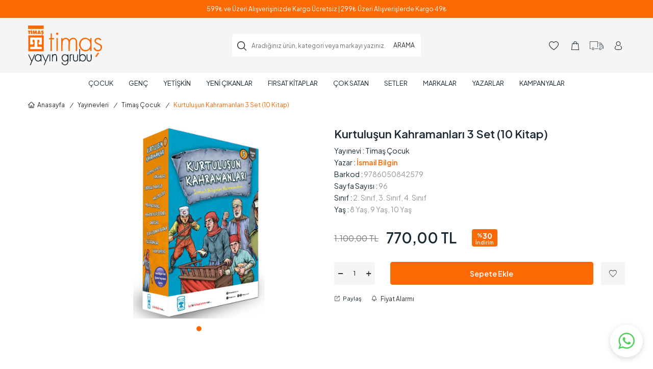

--- FILE ---
content_type: text/html; charset=UTF-8
request_url: https://satinal.timas.com.tr/kurtulusun-kahramanlari-3-set-10-kitap
body_size: 34237
content:
<!DOCTYPE html>
<html lang="tr-TR" >
<head>
<meta charset="utf-8" />
<title>Kurtuluşun Kahramanları 3 Set (10 Kitap) Timaş Çocuk Timaş Çocuk İsmail Bilgin</title>
<meta name="description" content="Kurtuluşun Kahramanları 3 Set (10 Kitap) Timaş Çocuk Arka kapak\Kurtuluşun Kahramanları\ destan yazmaya devam ediyor... Yine birbirinden cesur ve gözüpek kahramanlar, yine birbirinden sürükleyici ve heyecan verici hikâyeler... \Kurtuluşun Kahramanları\nı tarihî romanların usta kalemi İsmail Bilgin, " />
<meta name="copyright" content="T-Soft E-Ticaret Sistemleri" />
<script>window['PRODUCT_DATA'] = [];</script>
<meta name="robots" content="index,follow" /><link rel="canonical" href="https://satinal.timas.com.tr/kurtulusun-kahramanlari-3-set-10-kitap" /><meta property="og:image" content="https://satinal.timas.com.tr/kurtulusun-kahramanlari-3-set-10-kitap-timas-cocuk-timas-cocuk-ismail-bilgin-32397-98-K.jpg"/>
                <meta property="og:image:width" content="300" />
                <meta property="og:image:height" content="300" />
                <meta property="og:type" content="product" />
                <meta property="og:title" content="Kurtuluşun Kahramanları 3 Set (10 Kitap) Timaş Çocuk Timaş Çocuk İsmail Bilgin" />
                <meta property="og:description" content="Kurtuluşun Kahramanları 3 Set (10 Kitap) Timaş Çocuk Arka kapak\Kurtuluşun Kahramanları\ destan yazmaya devam ediyor... Yine birbirinden cesur ve gözüpek kahramanlar, yine birbirinden sürükleyici ve heyecan verici hikâyeler... \Kurtuluşun Kahramanları\nı tarihî romanların usta kalemi İsmail Bilgin, " />
                <meta property="product:availability" content="in stock" />
                <meta property="og:url" content="https://satinal.timas.com.tr/kurtulusun-kahramanlari-3-set-10-kitap" />
                <meta property="og:site_name" content="https://satinal.timas.com.tr/" />
                <meta name="twitter:card" content="summary" />
                <meta name="twitter:title" content="Kurtuluşun Kahramanları 3 Set (10 Kitap) Timaş Çocuk Timaş Çocuk İsmail Bilgin" />
                <meta name="twitter:description" content="Kurtuluşun Kahramanları 3 Set (10 Kitap) Timaş Çocuk Arka kapak\Kurtuluşun Kahramanları\ destan yazmaya devam ediyor... Yine birbirinden cesur ve gözüpek kahramanlar, yine birbirinden sürükleyici ve heyecan verici hikâyeler... \Kurtuluşun Kahramanları\nı tarihî romanların usta kalemi İsmail Bilgin, " />
                <meta name="twitter:image" content="https://satinal.timas.com.tr/kurtulusun-kahramanlari-3-set-10-kitap-timas-cocuk-timas-cocuk-ismail-bilgin-32397-98-K.jpg" /><script src="https://accounts.google.com/gsi/client" async defer></script>
<script>const GOOGLE_CLIENT_ID = "288562318562-coavonp8og943k8jc674klb6se8n265k.apps.googleusercontent.com";</script>
            <script>
                const E_EXPORT_ACTIVE = 0;
                const CART_DROPDOWN_LIST = false;
                const ENDPOINT_PREFIX = '';
                const ENDPOINT_ALLOWED_KEYS = [];
                const SETTINGS = {"KVKK_REQUIRED":1,"NEGATIVE_STOCK":"0","DYNAMIC_LOADING_SHOW_BUTTON":0,"IS_COMMENT_RATE_ACTIVE":1};
                try {
                    var PAGE_TYPE = 'product';
                    var PAGE_ID = 3;
                    var ON_PAGE_READY = [];
                    var THEME_VERSION = 'v5';
                    var THEME_FOLDER = 'v5-timas';
                    var MEMBER_INFO = {"ID":0,"CODE":"","FIRST_NAME":"","BIRTH_DATE":"","GENDER":"","LAST_NAME":"","MAIL":"","MAIL_HASH":"","PHONE":"","PHONE_HASH":"","PHONE_HASH_SHA":"","GROUP":0,"TRANSACTION_COUNT":0,"REPRESENTATIVE":"","KVKK":-1,"COUNTRY":"TR","E_COUNTRY":""};
                    var IS_VENDOR = 0;
                    var MOBILE_ACTIVE = false;
                    var CART_COUNT = '0';
                    var CART_TOTAL = '0,00';
                    var SESS_ID = 'bd10e1b026083a3738d89fb6a07201bd';
                    var LANGUAGE = 'tr';
                    var CURRENCY = 'TL';
                    var SEP_DEC = ',';
                    var SEP_THO = '.';
                    var DECIMAL_LENGTH = 2;  
                    var SERVICE_INFO = null;
                    var CART_CSRF_TOKEN = '9f39d5f8145bbb556021decc9793aaeae0aa516edd68dc9aaeac5d46f1b4a9de';
                    var CSRF_TOKEN = 'D3IpHB48bmK15GEUcA3Bqs2zz51/jkG6CFt+tR9LJF4=';
                    
                }
                catch(err) { }
            </script>
            <!--cache--><link rel="preload" as="font" href="/theme/v5/css/fonts/tsoft-icon.woff2?v=1" type="font/woff2" crossorigin>
<link rel="preconnect" href="https://fonts.gstatic.com" crossorigin>
<link rel="preload" as="style" href="https://fonts.googleapis.com/css?family=Plus Jakarta Sans:200,300,regular,500,600,800,700&display=swap">
<link rel="stylesheet" href="https://fonts.googleapis.com/css?family=Plus Jakarta Sans:200,300,regular,500,600,800,700&display=swap" media="print" onload="this.media='all'">
<noscript>
<link rel="stylesheet" href="https://fonts.googleapis.com/css?family=Plus Jakarta Sans:200,300,regular,500,600,800,700&display=swap">
</noscript>
<link type="text/css" rel="stylesheet" href="/srv/compressed/load/all/css/tr/3/0.css?v=1769700213&isTablet=0&isMobile=0&userType=Ziyaretci">
<link rel="shortcut icon" href="//satinal.timas.com.tr/Data/EditorFiles/favicon.jpeg">
<meta name="viewport" content="width=device-width, initial-scale=1">
<script>
if (navigator.userAgent.indexOf('iPhone') > -1 || PAGE_ID == 91) {
document.querySelector("[name=viewport]").setAttribute('content', 'width=device-width, initial-scale=1, maximum-scale=1');
}
</script>
<script src="/theme/v5/js/callbacks.js?v=1769700213"></script>
<script src="/js/tsoftapps/v5/header.js?v=1769700213"></script>
<script type="module" src="https://cdn.posttik.com/trendyol.js" async=""></script>
<style>
.swiper-button-prev:after, .swiper-button-next:after {
display: none;
}
</style><meta name="facebook-domain-verification" content="fg97b1o1qxeik9wdcu7qllh04cimeo" />
<script src="https://cdn.cerezgo.com/file/nt.min.js" data-key="FdCVSjFFBUPxY1d5MJyrWLjY52lBgM4K9WYmNDKVFC/idPjNY03UXvh1PZTcqf+d" data-id="nt"></script><script type="text/javascript">
(function(c,l,a,r,i,t,y){
c[a]=c[a]||function(){(c[a].q=c[a].q||[]).push(arguments)};
t=l.createElement(r);t.async=1;t.src="https://www.clarity.ms/tag/"+i;
y=l.getElementsByTagName(r)[0];y.parentNode.insertBefore(t,y);
})(window, document, "clarity", "script", "umcbrbslwd");
</script><!-- Aisearch.app Search Engine Code for satinal.timas.com.tr -->
<script src="https://cdn.aisearch.app/i/3/wdtamkm.js" async></script><!-- T-Soft Apps - v5 Google GTAG - Tracking Code Start -->
<script>
var GOOGLE_APP_HEAD = {
GA4_TRACKING_ID: 'G-CR9BPB7DMN',
params: {
GA4_TRACKING_ID: 'G-CR9BPB7DMN',
GTAG_TRACKING_ID: '',
},
run: () => {
for (const [key, value] of Object.entries(GOOGLE_APP_HEAD.params)) {
GOOGLE_APP_HEAD.params[key] = value === '{{' + key + '}}' || value === '' ? '' : value;
}
let script = document.createElement('script');
script.src = 'https://www.googletagmanager.com/gtag/js?id=' + (GOOGLE_APP_HEAD.params.GA4_TRACKING_ID || GOOGLE_APP_HEAD.params.GTAG_TRACKING_ID);
script.async = true;
document.head.appendChild(script);
}
}
GOOGLE_APP_HEAD.run();
function gtag() {
dataLayer.push(arguments);
}
</script>
<!-- T-Soft Apps - v5 Google GTAG - Tracking Code End --><!-- Google Tag Manager -->
<script>(function(w,d,s,l,i){w[l]=w[l]||[];w[l].push({'gtm.start':
new Date().getTime(),event:'gtm.js'});var f=d.getElementsByTagName(s)[0],
j=d.createElement(s),dl=l!='dataLayer'?'&l='+l:'';j.async=true;j.src=
'https://www.googletagmanager.com/gtm.js?id='+i+dl;f.parentNode.insertBefore(j,f);
})(window,document,'script','dataLayer','GTM-P6HP76M');</script>
<!-- End Google Tag Manager --><meta name="google-site-verification" content="BZYX8Mgor960igMydPtgaHcSqoenZtYLskrZOIBUwvU" /><script>
if(typeof window.FB_EVENT_ID == 'undefined'){
window.FB_EVENT_ID = "fb_" + new Date().getTime();
}
</script>
<!-- Hotjar Tracking Code -->
<script>
(function(h,o,t,j,a,r){
h.hj=h.hj||function(){(h.hj.q=h.hj.q||[]).push(arguments)};
h._hjSettings={hjid:7615,hjsv:6};
a=o.getElementsByTagName('head')[0];
r=o.createElement('script');r.async=1;
r.src=t+h._hjSettings.hjid+j+h._hjSettings.hjsv;
a.appendChild(r);
})(window,document,'https://static.hotjar.com/c/hotjar-','.js?sv=');
</script>
<span id='t-popup-outer' style="display:none;">
<span id='t-popup-container'>
</span>
</span>
<style>
body.t-popup-active {
}
#t-popup-outer {
display: none;
position: fixed;
top: 0;
left: 0;
width: 100%;
height: 100%;
z-index: 9999
}
#t-popup-container {
position: fixed;
top: 0;
left: 0;
width: 100%;
height: 100%;
z-index: 9999;
display: flex;
justify-content: center;
align-items: center;
}
#t-popup-flexer {
position: absolute;
top: 0;
left: 0;
width: 100%;
height: 100%;
display: flex;
align-items: center
}
#t-popup-mask {
position: absolute;
top: 0;
left: 0;
width: 100%;
height: 100%;
opacity: .95
}
#t-popup-inner {
position: relative;
width: 400px;
max-width: 90%;
text-align: center;
box-shadow: 0 0 10px 0 rgba(40, 40, 40, .3);
overflow: hidden;
/* padding: 0px;*/
border-radius: 8px;
margin-inline: auto;
}
#t-popup-close {
z-index: 10;
position: absolute;
top: 5px;
right: 5px;
width: 25px;
height: 25px;
line-height: 25px;
background-color: rgba(0,0,0,0.6);
border-radius: 50%;
color: #fff;
font-weight: 700;
cursor: pointer;
}
#t-popup-wrapper {
float: left;
width: 100%
}
#t-popup-image-link, #t-popup-img {
display: block;
width: 100%;
height: auto;
float: none;
}
#t-popup-content {
float: left;
width: 100%;
line-height: 1.4;
/* padding-top: 0px; */
padding-bottom: 10px
}
#t-popup-description, #t-popup-title {
float: left;
width: 100%;
box-sizing: border-box;
padding: 10px
}
#t-popup-title {
font-weight: 600
}
#t-popup-buttons {
float: left;
width: 100%;
padding-right: 10px;
padding-bottom: 20px;
padding-left: 10px;
box-sizing: border-box
}
#t-popup-button {
display: table;
min-width: 100px;
padding-right: 15px;
padding-left: 15px;
-webkit-transition-timing-function: cubic-bezier(0.200, 0.020, 0.200, 1.000);
-moz-transition-timing-function: cubic-bezier(0.200, 0.020, 0.200, 1.000);
-ms-transition-timing-function: cubic-bezier(0.200, 0.020, 0.200, 1.000);
-o-transition-timing-function: cubic-bezier(0.200, 0.020, 0.200, 1.000);
transition-timing-function: cubic-bezier(0.200, 0.020, 0.200, 1.000);
-webkit-transition-duration: .5s;
-moz-transition-duration: .5s;
-ms-transition-duration: .5s;
-o-transition-duration: .5s;
transition-duration: .5s;
margin: 5px auto
}
#t-popup-button:hover {
box-shadow: inset 0 0 0 30px rgba(0, 0, 0, .3)
}
@media screen and (max-width: 540px) {
#t-popup-close {
z-index: 999999;
width: 35px;
height: 35px;
line-height: 32px;
padding: 2.5px;
border-radius: 22px
}
}
</style>
<script>
var MULTI_POPUP_APP = {
segments: JSON.parse(`[{"id":1751611245301,"popup_title":null,"popup_sub_title":null,"popup_text":null,"button_text":null,"popup_img":null,"popup_background_color":"false","page_link":null,"popup_link":null,"popup_delay":null,"popup_refresh_time":"0","text_font":"Roboto","text_size":"14","box_width":356,"box_height":385,"box_radius":"5","title_size":"35","sub_title_size":"25","title_color":"#c72222","sub_title_color":"#f98181","text_color":"#333333","popup_mask":"#000000","box_background_color":"#ffffff","button_height":"35","button_text_size":"15","button_radius":"3","button_text_color":"#ffffff","button_color":"#00c200","show_mobile":true,"languages":["tr"],"pageTypes":[]}]`),
getCookie: (name) => {
let value = "; " + document.cookie;
let parts = value.split("; " + name + "=");
if (parts.length === 2) return parts.pop().split(";").shift();
},
setCookie: (name, value, minute) => {
let expires = "";
if (minute) {
let date = new Date();
date.setTime(date.getTime() + (minute * 60 * 1000));
expires = "; expires=" + date.toUTCString();
}
document.cookie = name + "=" + (value || "") + expires + "; path=/";
},
checkMobile: () => {
if (navigator.userAgent.match(/Android/i)
|| navigator.userAgent.match(/webOS/i)
|| navigator.userAgent.match(/iPhone/i)
|| navigator.userAgent.match(/iPad/i)
|| navigator.userAgent.match(/iPod/i)
|| navigator.userAgent.match(/BlackBerry/i)
|| navigator.userAgent.match(/Windows Phone/i)
) {
return true;
}
return false;
},
run: () => {
MULTI_POPUP_APP.segments.forEach((segment) => {
let showMobile = MULTI_POPUP_APP.parseBoolean(segment.show_mobile);
let multiPopupPages = MULTI_POPUP_APP.parseBoolean(segment.pageTypes);
if (
(showMobile || (!showMobile && MULTI_POPUP_APP.checkMobile() === false)) &&
(
(multiPopupPages.length > 0 && (multiPopupPages.includes('all') || multiPopupPages.includes(window.PAGE_TYPE))) ||
(multiPopupPages.length === 0 && window.location.href === (window.location.origin + segment.page_link))
) &&
segment.languages.includes(window.LANGUAGE) &&
MULTI_POPUP_APP.getCookie('t-popup-' + segment.id) === undefined
) {
MULTI_POPUP_APP.setCookie('t-popup-' + segment.id, '1', segment.popup_refresh_time);
setTimeout(() => {
MULTI_POPUP_APP.showPopup(segment);
}, segment.popup_delay * 1000);
}
});
},
showPopup: (segment) => {
let popup_img = segment.popup_img;
let popup_background_color = segment.popup_background_color;
let popup = document.getElementById('t-popup-outer');
popup.style.display = 'block';
document.body.classList.add('t-popup-active');
let container = document.getElementById('t-popup-container');
const text_font = encodeURIComponent(segment.text_font);
container.innerHTML = ` <span id="t-popup-flexer" style="font-family:${segment.text_font}">
<link href="https://fonts.googleapis.com/css?family=${text_font}" id="popupFont" rel="stylesheet">
<span id="t-popup-mask" onclick="MULTI_POPUP_APP.hidePopup()" style="background-color:${segment.popup_mask};"></span>
<span id="t-popup-inner"
style="width:${segment.box_width}px;background-color:${segment.box_background_color};border-radius:${segment.box_radius}px;background-repeat: no-repeat;background-position: center;background-size: 100% 100%;">
<span id="t-popup-close" onclick="MULTI_POPUP_APP.hidePopup()">x</span>
<span id="t-popup-wrapper" style="position:relative;">
<a class="popup_link" href="${segment.popup_link}"
style="z-index: 2; position: absolute; height: 100%; width: 100%; top:0; left: 0;"></a>
<span id="t-popup-content" style="height:${segment.box_height}px;">
<img id="t-popup-img" src="${segment.popup_img}">
<span id="t-popup-title" style="font-size:${segment.title_size}px;color:${segment.title_color};">${segment.popup_title ? segment.popup_title : ''}</span>
<span id="t-popup-subtitle" style="font-size:${segment.sub_title_size}px;color:${segment.sub_title_color};">${segment.popup_sub_title ? segment.popup_sub_title : ''}</span>
<span id="t-popup-description" style="font-size:${segment.text_size}px;color:${segment.text_color};">${segment.popup_text ? segment.popup_text : ''}</span>
</span>
<span id="t-popup-buttons">
<a class="popup_link" href="${segment.popup_link}" id="t-popup-button"
style="line-height:${segment.button_height}px;font-size:${segment.button_text_size}px;color:${segment.button_text_color};background-color:${segment.button_color};border-radius:${segment.button_radius}px;">${segment.button_text ? segment.button_text : ''}</a>
</span>
</span>
</span>
</span>`
// console.log('showPopup', segment);
if (popup_img === null || popup_img === undefined || popup_img === "") {
document.getElementById('t-popup-img').style.display = "none";
}
if (popup_background_color === "false") {
document.getElementById('t-popup-mask').style.backgroundColor = '';
}
},
parseBoolean: function(value) {
if (value === "true") return true;
if (value === "false") return false;
return value;
},
hidePopup: () => {
document.body.classList.remove('t-popup-active');
document.getElementById('t-popup-outer').style.display = 'none';
},
}
MULTI_POPUP_APP.run();
</script><!-- T-Soft Apps - V5 - Facebook Dönüşümler API - Tracking Code Head Start -->
<script>
if(typeof window.FB_CONVERSION_EVENT_ID == 'undefined'){
window.FB_CONVERSION_EVENT_ID = "fb_" + new Date().getTime();
}
</script>
<!-- T-Soft Apps - V5 - Facebook Dönüşümler API - Tracking Code Head End --><meta name="google-site-verification" content="p_NO1xyCwbTywQTdolYhbQGMlApwK5vWqlkbJIybXvM" />
</head>
<body><!-- Google Tag Manager (noscript) -->
<noscript><iframe src="https://www.googletagmanager.com/ns.html?id=GTM-P6HP76M"
height="0" width="0" style="display:none;visibility:hidden"></iframe></noscript>
<!-- End Google Tag Manager (noscript) -->
<input type="hidden" id="cookie-law" value="0">
<div class="w-100 d-flex flex-wrap ">
<div class=" col-12 col-sm-12 col-md-12 col-lg-12 col-xl-12 col-xxl-12 column-472  "><div class="row">
<div id="relation|580" data-id="580" class="relArea col-12 v5-timas  folder-html-block tpl-info "><div class="row"><div class="col-12 bg-primary text-center">
<div class="w-100">
<div class="w-100 h5 text-white fw-regular m-0 html-title">599₺ ve Üzeri Alışverişinizde Kargo Ücretsiz | 299₺ Üzeri Alışverişlerde Kargo 49₺</div>
</div>
</div>
</div></div><div id="relation|600" data-id="600" class="relArea col-12 v5-timas  folder-header tpl-default "><div class="row">
<header class="container-fluid position-relative">
<div class="row">
<div id="header-middle" class="w-100">
<div id="header-sticky" class="w-100" data-toggle="sticky" data-parent="#header-middle" data-class="header-sticky" data-scroll="180" data-direction="true" >
<div id="header-main" class="w-100 py-1 bg-light">
<div class="container">
<div class="row align-items-center">
<div class="col-3 d-lg-none">
<a href="#mobile-menu-600" data-toggle="drawer" class="header-mobile-menu-btn" aria-label="Menü">
<i class="ti-icon ti-icon-menu"></i>
</a>
<a href="#search-mobile" data-toggle="drawer" class="ml-1"><img src="https://satinal.timas.com.tr/theme/v5-timas/assets/other/search.svg" alt="Arama" width="21" height="21"></a>
<div data-rel="test" class="drawer-overlay"></div>
<div id="search-mobile" class="drawer-wrapper" data-position="left">
<div class="drawer-header">
<div class="drawer-title">
<span class="text-white">ARAMA</span>
</div>
<div class="drawer-close">
<i class="ti-close"></i>
</div>
</div>
</div>
</div>
<div class="col-6 col-lg-2 d-flex">
<a href="https://satinal.timas.com.tr/" id="logo" aria-label="logo">
<p><img src="//satinal.timas.com.tr/Data/EditorFiles/timas/logo.svg" alt="logo.svg (16 KB)" width="145" height="78" /></p>
</a>
</div>
<div id="header-search" class="col-12 col-lg-4 offset-lg-2 order-2 order-lg-0 mt-1 mt-lg-0">
<form action="/arama" method="get" autocomplete="off" id="search" class="w-100 position-relative">
<input id="live-search" type="search" name="q" placeholder="Aradığınız ürün, kategori veya markayı yazınız." class="form-control form-control-md" data-search="live-search" v-model="searchVal" data-licence="1">
<button type="submit" class="btn" id="live-search-btn">ARAMA</button>
<div class="bg-white border border-round search-form-list" id="dynamic-search-600" v-if="searchVal.length > 0 && data != ''" v-cloak>
<div class="w-100 p-1 d-flex flex-wrap dynamic-search">
<div class="col-12 dynamic-search-item p-1" v-if="data.categories.length > 0">
<div class="block-title">Kategoriler</div>
<ul>
<li v-for="C in data.categories">
<a :href="'/' + C.url">
<span class="search-image" v-if="C.image"><img :src="C.image" :alt="C.title"></span>
<span v-html="C.title"></span>
</a>
</li>
</ul>
</div>
<div class="col-12 dynamic-search-item p-1" v-if="data.products.length > 0">
<div class="block-title">Ürünler</div>
<ul>
<li v-for="P in data.products">
<a :href="'/' + P.url">
<span class="search-image" v-if="P.image"><img :src="P.image" :alt="P.title"></span>
<span v-html="P.title"></span>
</a>
</li>
</ul>
</div>
<div class="col-12 dynamic-search-item p-1" v-if="data.brands.length > 0">
<div class="block-title">Markalar</div>
<ul>
<li v-for="B in data.brands">
<a :href="'/' + B.url">
<span class="search-image" v-if="B.image"><img :src="B.image" :alt="B.title"></span>
<span v-html="B.title"></span>
</a>
</li>
</ul>
</div>
<div class="col-12 dynamic-search-item p-1" v-if="data.combines.length > 0">
<div class="block-title">Kombinler</div>
<ul>
<li v-for="C in data.combines">
<a :href="'/' + C.url">
<span class="search-image" v-if="C.image"><img :src="C.image" :alt="C.title"></span>
<span v-html="C.title"></span>
</a>
</li>
</ul>
</div>
<div class="dynamic-search-item p-1" v-if="data.products.length < 1 && data.categories.length < 1 && data.brands.length < 1 && data.combines.length < 1">
Sonuç bulunamadı.
</div>
</div>
</div>
</form>
</div>
<div id="hm-links" class="col-3 col-lg-2 ml-auto offset-lg-2">
<div class="row justify-content-flex-end">
<div class="col-auto pl-0 d-none d-lg-inline-block">
<a href="#header-member-panel-600" data-toggle="drawer" class="text-body hm-link" aria-label="Favorilerim">
<i class="ti-icon ti-icon-heart"></i>
</a>
</div>
<div class="col-auto position-relative pl-0">
<a href="#header-cart-panel-600" data-toggle="drawer" class="text-body hm-link" id="header-cart-btn" aria-label="Sepetim">
<i class="ti-icon ti-icon-basket"></i>
</a>
</div>
<div class="col-auto pl-0 d-none d-lg-inline-block">
<a href="/uye-siparisleri" class="text-body hm-link">
<i class="ti-icon ti-icon-cargo"></i>
</a>
</div>
<div class="col-auto pl-0">
<a href="#header-member-panel-600" data-toggle="drawer" class="text-body hm-link" id="header-account" aria-label="Hesabım">
<i class="ti-icon ti-icon-user"></i>
</a>
</div>
</div>
</div>
</div>
</div>
</div>
<nav id="main-menu" class="container-fluid px-0 d-none d-lg-block bg-white">
<div class="container">
<ul class="d-flex justify-content-center menu menu-600">
<li>
<a id="menu-56600" href="https://satinal.timas.com.tr/cocuk" target="" class="d-flex align-items-center w-100 px-1 text-center text-uppercase menu-first-title " title="Çocuk">
Çocuk
</a>
<div class="w-100 p-2 menu-container fade-in">
<div class="container">
<div class="row">
<div class="col-3">
<a id="menu-218600" href="https://satinal.timas.com.tr/cocuk-boyama-kitaplari" target="" class="fw-medium menu-title d-inline-flex align-items-center menu-second-title " title="Boyama">Boyama</a>
</div>
<div class="col-3">
<a id="menu-228600" href="https://satinal.timas.com.tr/cocuk-bilim-kitaplari" target="" class="fw-medium menu-title d-inline-flex align-items-center menu-second-title " title="Bilim">Bilim</a>
</div>
<div class="col-3">
<a id="menu-406600" href="https://satinal.timas.com.tr/cocuk-psikolojisi" target="" class="fw-medium menu-title d-inline-flex align-items-center menu-second-title " title="Çocuk Psikolojisi">Çocuk Psikolojisi</a>
</div>
<div class="col-3">
<a id="menu-219600" href="https://satinal.timas.com.tr/dini-cocuk-kitaplari" target="" class="fw-medium menu-title d-inline-flex align-items-center menu-second-title " title="Dini">Dini</a>
</div>
<div class="col-3">
<a id="menu-423600" href="https://satinal.timas.com.tr/dusler-kitapligi" target="" class="fw-medium menu-title d-inline-flex align-items-center menu-second-title " title="Düşler Kitaplığı">Düşler Kitaplığı</a>
</div>
<div class="col-3">
<a id="menu-220600" href="https://satinal.timas.com.tr/egitici-cocuk-kitaplar" target="" class="fw-medium menu-title d-inline-flex align-items-center menu-second-title " title="Eğitici">Eğitici</a>
</div>
<div class="col-3">
<a id="menu-221600" href="https://satinal.timas.com.tr/eglenceli-cocuk-kitaplar" target="" class="fw-medium menu-title d-inline-flex align-items-center menu-second-title " title="Eğlenceli">Eğlenceli</a>
</div>
<div class="col-3">
<a id="menu-436600" href="https://satinal.timas.com.tr/geyikli-kitaplar" target="" class="fw-medium menu-title d-inline-flex align-items-center menu-second-title " title="Geyikli Kitaplar">Geyikli Kitaplar</a>
</div>
<div class="col-3">
<a id="menu-222600" href="https://satinal.timas.com.tr/cocuk-hikaye-kitaplari" target="" class="fw-medium menu-title d-inline-flex align-items-center menu-second-title " title="Hikaye">Hikaye</a>
</div>
<div class="col-3">
<a id="menu-412600" href="https://satinal.timas.com.tr/ilk-adim" target="" class="fw-medium menu-title d-inline-flex align-items-center menu-second-title " title="İlk Adım">İlk Adım</a>
</div>
<div class="col-3">
<a id="menu-229600" href="https://satinal.timas.com.tr/ilk-cocukluk-kitaplari" target="" class="fw-medium menu-title d-inline-flex align-items-center menu-second-title " title="İlk Çocukluk">İlk Çocukluk</a>
</div>
<div class="col-3">
<a id="menu-223600" href="https://satinal.timas.com.tr/cocuk-kutu-oyunlari" target="" class="fw-medium menu-title d-inline-flex align-items-center menu-second-title " title="Kutu Oyunları">Kutu Oyunları</a>
</div>
<div class="col-3">
<a id="menu-224600" href="https://satinal.timas.com.tr/cocuk-masal-ve-oyku-kitaplari" target="" class="fw-medium menu-title d-inline-flex align-items-center menu-second-title " title="Masal ve Öykü">Masal ve Öykü</a>
</div>
<div class="col-3">
<a id="menu-225600" href="https://satinal.timas.com.tr/okul-oncesi-cocuk-kitaplari" target="" class="fw-medium menu-title d-inline-flex align-items-center menu-second-title " title="Okul Öncesi">Okul Öncesi</a>
</div>
<div class="col-3">
<a id="menu-409600" href="https://satinal.timas.com.tr/tarih" target="" class="fw-medium menu-title d-inline-flex align-items-center menu-second-title " title="Tarih">Tarih</a>
</div>
<div class="col-3">
<a id="menu-415600" href="https://satinal.timas.com.tr/umutlu-kitaplar" target="" class="fw-medium menu-title d-inline-flex align-items-center menu-second-title " title="Umutlu Kitaplar">Umutlu Kitaplar</a>
</div>
<div class="col-3">
<a id="menu-226600" href="https://satinal.timas.com.tr/yabanci-dil-cocuk-kitaplari" target="" class="fw-medium menu-title d-inline-flex align-items-center menu-second-title " title="Yabancı Dil">Yabancı Dil</a>
</div>
<div class="col-3">
<a id="menu-227600" href="https://satinal.timas.com.tr/cocuk-yardimci-ders-kitaplari" target="" class="fw-medium menu-title d-inline-flex align-items-center menu-second-title " title="Yardımcı Ders">Yardımcı Ders</a>
</div>
</div>
</div>
</div>
<div class="menu-overlay bg-transparent position-fixed inset"></div>
</li>
<li>
<a id="menu-59600" href="https://satinal.timas.com.tr/genc" target="" class="d-flex align-items-center w-100 px-1 text-center text-uppercase menu-first-title " title="Genç">
Genç
</a>
<div class="w-100 p-2 menu-container fade-in">
<div class="container">
<div class="row">
<div class="col-3">
<a id="menu-187600" href="https://satinal.timas.com.tr/bilim-kurgu-ve-fantastik" target="" class="fw-medium menu-title d-inline-flex align-items-center menu-second-title " title="Bilim Kurgu ve Fantastik">Bilim Kurgu ve Fantastik</a>
</div>
<div class="col-3">
<a id="menu-194600" href="https://satinal.timas.com.tr/cizgi-roman" target="" class="fw-medium menu-title d-inline-flex align-items-center menu-second-title " title="Çizgi Roman">Çizgi Roman</a>
</div>
<div class="col-3">
<a id="menu-189600" href="https://satinal.timas.com.tr/edebiyat-kitaplari" target="" class="fw-medium menu-title d-inline-flex align-items-center menu-second-title " title="Edebiyat">Edebiyat</a>
</div>
<div class="col-3">
<a id="menu-190600" href="https://satinal.timas.com.tr/egitim-kitaplari" target="" class="fw-medium menu-title d-inline-flex align-items-center menu-second-title " title="Eğitim">Eğitim</a>
</div>
<div class="col-3">
<a id="menu-186600" href="https://satinal.timas.com.tr/cocuk-bilgi-ve-kultur-kitaplari" target="" class="fw-medium menu-title d-inline-flex align-items-center menu-second-title " title="Bilgi ve Kültür">Bilgi ve Kültür</a>
</div>
<div class="col-3">
<a id="menu-192600" href="https://satinal.timas.com.tr/gizem-ve-macera-kitaplari" target="" class="fw-medium menu-title d-inline-flex align-items-center menu-second-title " title="Gizem ve Macera">Gizem ve Macera</a>
</div>
<div class="col-3">
<a id="menu-196600" href="https://satinal.timas.com.tr/ilk-genclik-kitaplari" target="" class="fw-medium menu-title d-inline-flex align-items-center menu-second-title " title="İlk Gençlik">İlk Gençlik</a>
</div>
<div class="col-3">
<a id="menu-195600" href="https://satinal.timas.com.tr/oyku-ve-roman-kitaplari" target="" class="fw-medium menu-title d-inline-flex align-items-center menu-second-title " title="Öykü ve Roman">Öykü ve Roman</a>
</div>
<div class="col-3">
<a id="menu-428600" href="https://satinal.timas.com.tr/polisiye" target="" class="fw-medium menu-title d-inline-flex align-items-center menu-second-title " title="Polisiye">Polisiye</a>
</div>
</div>
</div>
</div>
<div class="menu-overlay bg-transparent position-fixed inset"></div>
</li>
<li>
<a id="menu-57600" href="https://satinal.timas.com.tr/yetiskin" target="" class="d-flex align-items-center w-100 px-1 text-center text-uppercase menu-first-title " title="Yetişkin">
Yetişkin
</a>
<div class="w-100 p-2 menu-container fade-in">
<div class="container">
<div class="row">
<div class="col-3">
<a id="menu-198600" href="https://satinal.timas.com.tr/aile-kitapligi" target="" class="fw-medium menu-title d-inline-flex align-items-center menu-second-title " title="Aile">Aile</a>
</div>
<div class="col-3">
<a id="menu-199600" href="https://satinal.timas.com.tr/akademik-kitaplar" target="" class="fw-medium menu-title d-inline-flex align-items-center menu-second-title " title="Akademi">Akademi</a>
</div>
<div class="col-3">
<a id="menu-200600" href="https://satinal.timas.com.tr/ani-ve-biyografi-kitaplari" target="" class="fw-medium menu-title d-inline-flex align-items-center menu-second-title " title="Anı ve Biyografi">Anı ve Biyografi</a>
</div>
<div class="col-3">
<a id="menu-201600" href="https://satinal.timas.com.tr/bilim-kitaplari" target="" class="fw-medium menu-title d-inline-flex align-items-center menu-second-title " title="Bilim">Bilim</a>
</div>
<div class="col-3">
<a id="menu-202600" href="https://satinal.timas.com.tr/dergiler" target="" class="fw-medium menu-title d-inline-flex align-items-center menu-second-title " title="Dergiler">Dergiler</a>
</div>
<div class="col-3">
<a id="menu-203600" href="https://satinal.timas.com.tr/dini-kitaplar" target="" class="fw-medium menu-title d-inline-flex align-items-center menu-second-title " title="Dini">Dini</a>
</div>
<div class="col-3">
<a id="menu-404600" href="https://satinal.timas.com.tr/dunya-edebiyati" target="" class="fw-medium menu-title d-inline-flex align-items-center menu-second-title " title="Dünya Edebiyatı">Dünya Edebiyatı</a>
</div>
<div class="col-3">
<a id="menu-204600" href="https://satinal.timas.com.tr/dusunce-kitaplari" target="" class="fw-medium menu-title d-inline-flex align-items-center menu-second-title " title="Düşünce">Düşünce</a>
</div>
<div class="col-3">
<a id="menu-205600" href="https://satinal.timas.com.tr/edebiyat-kitaplari-205" target="" class="fw-medium menu-title d-inline-flex align-items-center menu-second-title " title="Edebiyat">Edebiyat</a>
</div>
<div class="col-3">
<a id="menu-216600" href="https://satinal.timas.com.tr/is-kitaplari" target="" class="fw-medium menu-title d-inline-flex align-items-center menu-second-title " title="İş Kitapları">İş Kitapları</a>
</div>
<div class="col-3">
<a id="menu-206600" href="https://satinal.timas.com.tr/kisisel-gelisim-kitaplari-206" target="" class="fw-medium menu-title d-inline-flex align-items-center menu-second-title " title="Kişisel Gelişim">Kişisel Gelişim</a>
</div>
<div class="col-3">
<a id="menu-207600" href="https://satinal.timas.com.tr/klasik-kitaplar" target="" class="fw-medium menu-title d-inline-flex align-items-center menu-second-title " title="Klasikler">Klasikler</a>
</div>
<div class="col-3">
<a id="menu-215600" href="https://satinal.timas.com.tr/oyku-kitaplari" target="" class="fw-medium menu-title d-inline-flex align-items-center menu-second-title " title="Öykü">Öykü</a>
</div>
<div class="col-3">
<a id="menu-208600" href="https://satinal.timas.com.tr/politika-siyaset-kitaplari" target="" class="fw-medium menu-title d-inline-flex align-items-center menu-second-title " title="Politika-Siyaset">Politika-Siyaset</a>
</div>
<div class="col-3">
<a id="menu-209600" href="https://satinal.timas.com.tr/psikoloji-kitaplari" target="" class="fw-medium menu-title d-inline-flex align-items-center menu-second-title " title="Psikoloji">Psikoloji</a>
</div>
<div class="col-3">
<a id="menu-210600" href="https://satinal.timas.com.tr/roman-kitaplari" target="" class="fw-medium menu-title d-inline-flex align-items-center menu-second-title " title="Roman">Roman</a>
</div>
<div class="col-3">
<a id="menu-245600" href="https://satinal.timas.com.tr/seyahat-ve-hatirat-kitaplari" target="" class="fw-medium menu-title d-inline-flex align-items-center menu-second-title " title="Seyahat ve Hatırat">Seyahat ve Hatırat</a>
</div>
<div class="col-3">
<a id="menu-217600" href="https://satinal.timas.com.tr/siir-kitaplari" target="" class="fw-medium menu-title d-inline-flex align-items-center menu-second-title " title="Şiir">Şiir</a>
</div>
<div class="col-3">
<a id="menu-211600" href="https://satinal.timas.com.tr/sosyoloji-kitaplari" target="" class="fw-medium menu-title d-inline-flex align-items-center menu-second-title " title="Sosyoloji">Sosyoloji</a>
</div>
<div class="col-3">
<a id="menu-212600" href="https://satinal.timas.com.tr/tarih-kitaplari" target="" class="fw-medium menu-title d-inline-flex align-items-center menu-second-title " title="Tarih">Tarih</a>
</div>
<div class="col-3">
<a id="menu-213600" href="https://satinal.timas.com.tr/tasavvuf-kitaplari" target="" class="fw-medium menu-title d-inline-flex align-items-center menu-second-title " title="Tasavvuf">Tasavvuf</a>
</div>
<div class="col-3">
<a id="menu-214600" href="https://satinal.timas.com.tr/yabanci-dil-kitaplar" target="" class="fw-medium menu-title d-inline-flex align-items-center menu-second-title " title="Yabancı Dil">Yabancı Dil</a>
</div>
</div>
</div>
</div>
<div class="menu-overlay bg-transparent position-fixed inset"></div>
</li>
<li>
<a id="menu-60600" href="https://satinal.timas.com.tr/yeni-cikanlar" target="" class="d-flex align-items-center w-100 px-1 text-center text-uppercase menu-first-title " title="Yeni Çıkanlar">
Yeni Çıkanlar
</a>
<div class="w-100 p-2 menu-container fade-in">
<div class="container">
<div class="row">
<div class="col-3">
<a id="menu-197600" href="https://satinal.timas.com.tr/yeni-cikan-yetiskin-kitaplari-197" target="" class="fw-medium menu-title d-inline-flex align-items-center menu-second-title " title="Yeni Çıkan Yetişkin Kitapları">Yeni Çıkan Yetişkin Kitapları</a>
</div>
<div class="col-3">
<a id="menu-248600" href="https://satinal.timas.com.tr/yeni-cikan-genc-kitaplari" target="" class="fw-medium menu-title d-inline-flex align-items-center menu-second-title " title="Yeni Çıkan Genç Kitapları">Yeni Çıkan Genç Kitapları</a>
</div>
<div class="col-3">
<a id="menu-247600" href="https://satinal.timas.com.tr/yeni-cikan-cocuk-kitaplari" target="" class="fw-medium menu-title d-inline-flex align-items-center menu-second-title " title="Yeni Çıkan Çocuk Kitapları">Yeni Çıkan Çocuk Kitapları</a>
</div>
</div>
</div>
</div>
<div class="menu-overlay bg-transparent position-fixed inset"></div>
</li>
<li>
<a id="menu-58600" href="https://satinal.timas.com.tr/firsat-kitaplar" target="" class="d-flex align-items-center w-100 px-1 text-center text-uppercase menu-first-title " title="Fırsat Kitaplar">
Fırsat Kitaplar
</a>
<div class="w-100 p-2 menu-container fade-in">
<div class="container">
<div class="row">
<div class="col-3">
<a id="menu-184600" href="https://satinal.timas.com.tr/firsat-yetiskin-kitaplari" target="" class="fw-medium menu-title d-inline-flex align-items-center menu-second-title " title="Fırsat Yetişkin Kitapları">Fırsat Yetişkin Kitapları</a>
</div>
<div class="col-3">
<a id="menu-246600" href="https://satinal.timas.com.tr/firsat-genc-kitaplari" target="" class="fw-medium menu-title d-inline-flex align-items-center menu-second-title " title="Fırsat Genç Kitapları">Fırsat Genç Kitapları</a>
</div>
<div class="col-3">
<a id="menu-185600" href="https://satinal.timas.com.tr/firsat-cocuk-kitaplari" target="" class="fw-medium menu-title d-inline-flex align-items-center menu-second-title " title="Fırsat Çocuk Kitapları">Fırsat Çocuk Kitapları</a>
</div>
</div>
</div>
</div>
<div class="menu-overlay bg-transparent position-fixed inset"></div>
</li>
<li>
<a id="menu-55600" href="https://satinal.timas.com.tr/cok-satan" target="" class="d-flex align-items-center w-100 px-1 text-center text-uppercase menu-first-title " title="Çok Satan">
Çok Satan
</a>
<div class="w-100 p-2 menu-container fade-in">
<div class="container">
<div class="row">
<div class="col-3">
<a id="menu-239600" href="https://satinal.timas.com.tr/cok-satan-yetiskin-kitaplari" target="" class="fw-medium menu-title d-inline-flex align-items-center menu-second-title " title="Çok Satan Yetişkin Kitapları">Çok Satan Yetişkin Kitapları</a>
</div>
<div class="col-3">
<a id="menu-230600" href="https://satinal.timas.com.tr/cok-satan-genc-kitaplari" target="" class="fw-medium menu-title d-inline-flex align-items-center menu-second-title " title="Çok Satan Genç Kitapları">Çok Satan Genç Kitapları</a>
</div>
<div class="col-3">
<a id="menu-238600" href="https://satinal.timas.com.tr/cok-satan-cocuk-kitaplari" target="" class="fw-medium menu-title d-inline-flex align-items-center menu-second-title " title="Çok Satan Çocuk Kitapları">Çok Satan Çocuk Kitapları</a>
</div>
</div>
</div>
</div>
<div class="menu-overlay bg-transparent position-fixed inset"></div>
</li>
<li>
<a id="menu-61600" href="https://satinal.timas.com.tr/setler" target="" class="d-flex align-items-center w-100 px-1 text-center text-uppercase menu-first-title " title="Setler">
Setler
</a>
<div class="w-100 p-2 menu-container fade-in">
<div class="container">
<div class="row">
<div class="col-3">
<a id="menu-439600" href="https://satinal.timas.com.tr/temali-kitap-setleri" target="" class="fw-medium menu-title d-inline-flex align-items-center menu-second-title " title="Temalı Kitap Setleri">Temalı Kitap Setleri</a>
<ul class="clearfix mb-1">
<li class="w-100">
<a id="menu-441600" href="https://satinal.timas.com.tr/temali-yetiskin-kitap-setleri" target="" class="d-inline-flex align-items-center menu-third-title " title="Temalı Yetişkin Kitap Setleri">
Temalı Yetişkin Kitap Setleri
</a>
</li>
<li class="w-100">
<a id="menu-442600" href="https://satinal.timas.com.tr/temali-genc-kitap-setleri" target="" class="d-inline-flex align-items-center menu-third-title " title="Temalı Genç Kitap Setleri">
Temalı Genç Kitap Setleri
</a>
</li>
<li class="w-100">
<a id="menu-443600" href="https://satinal.timas.com.tr/temali-cocuk-kitap-setleri" target="" class="d-inline-flex align-items-center menu-third-title " title="Temalı Çocuk Kitap Setleri">
Temalı Çocuk Kitap Setleri
</a>
</li>
</ul>
</div>
<div class="col-3">
<a id="menu-444600" href="https://satinal.timas.com.tr/kitap-setleri" target="" class="fw-medium menu-title d-inline-flex align-items-center menu-second-title " title="Kitap Setleri">Kitap Setleri</a>
<ul class="clearfix mb-1">
<li class="w-100">
<a id="menu-261600" href="https://satinal.timas.com.tr/yetiskin-kitap-setleri" target="" class="d-inline-flex align-items-center menu-third-title " title="Yetişkin Kitap Setleri">
Yetişkin Kitap Setleri
</a>
</li>
<li class="w-100">
<a id="menu-260600" href="https://satinal.timas.com.tr/genc-kitap-setleri" target="" class="d-inline-flex align-items-center menu-third-title " title="Genç Kitap Setleri">
Genç Kitap Setleri
</a>
</li>
<li class="w-100">
<a id="menu-259600" href="https://satinal.timas.com.tr/cocuk-kitap-setleri" target="" class="d-inline-flex align-items-center menu-third-title " title="Çocuk Kitap Setleri">
Çocuk Kitap Setleri
</a>
</li>
</ul>
</div>
</div>
</div>
</div>
<div class="menu-overlay bg-transparent position-fixed inset"></div>
</li>
<li>
<a id="menu-73600" href="https://satinal.timas.com.tr/markalar" target="" class="d-flex align-items-center w-100 px-1 text-center text-uppercase menu-first-title " title="Markalar">
Markalar
</a>
<div class="w-100 p-2 menu-container fade-in">
<div class="container">
<div class="row">
<div class="col-3">
<a id="menu-93600" href="https://satinal.timas.com.tr/timas-yayinlari-8" target="" class="fw-medium menu-title d-inline-flex align-items-center menu-second-title " title="Timaş Yayınları">Timaş Yayınları</a>
</div>
<div class="col-3">
<a id="menu-92600" href="https://satinal.timas.com.tr/timas-tarih-12" target="" class="fw-medium menu-title d-inline-flex align-items-center menu-second-title " title="Timaş Tarih">Timaş Tarih</a>
</div>
<div class="col-3">
<a id="menu-89600" href="https://satinal.timas.com.tr/timas-inanc" target="" class="fw-medium menu-title d-inline-flex align-items-center menu-second-title " title="Timaş İnanç">Timaş İnanç</a>
</div>
<div class="col-3">
<a id="menu-87600" href="https://satinal.timas.com.tr/timas-akademi-21" target="" class="fw-medium menu-title d-inline-flex align-items-center menu-second-title " title="Timaş Akademi">Timaş Akademi</a>
</div>
<div class="col-3">
<a id="menu-86600" href="https://satinal.timas.com.tr/sufi-kitap-10" target="" class="fw-medium menu-title d-inline-flex align-items-center menu-second-title " title="Sufi Kitap">Sufi Kitap</a>
</div>
<div class="col-3">
<a id="menu-80600" href="https://satinal.timas.com.tr/genc-timas" target="" class="fw-medium menu-title d-inline-flex align-items-center menu-second-title " title="Genç Timaş">Genç Timaş</a>
</div>
<div class="col-3">
<a id="menu-82600" href="https://satinal.timas.com.tr/ilk-genc-timas" target="" class="fw-medium menu-title d-inline-flex align-items-center menu-second-title " title="İlk Genç Timaş">İlk Genç Timaş</a>
</div>
<div class="col-3">
<a id="menu-79600" href="https://satinal.timas.com.tr/eglenceli-bilgi-19" target="" class="fw-medium menu-title d-inline-flex align-items-center menu-second-title " title="Eğlenceli Bilgi">Eğlenceli Bilgi</a>
</div>
<div class="col-3">
<a id="menu-88600" href="https://satinal.timas.com.tr/timas-cocuk-7" target="" class="fw-medium menu-title d-inline-flex align-items-center menu-second-title " title="Timaş Çocuk">Timaş Çocuk</a>
</div>
<div class="col-3">
<a id="menu-81600" href="https://satinal.timas.com.tr/gulce-cocuk" target="" class="fw-medium menu-title d-inline-flex align-items-center menu-second-title " title="Gülce Çocuk">Gülce Çocuk</a>
</div>
<div class="col-3">
<a id="menu-83600" href="https://satinal.timas.com.tr/mavi-kirpi-kitap-14" target="" class="fw-medium menu-title d-inline-flex align-items-center menu-second-title " title="Mavi Kirpi Kitap">Mavi Kirpi Kitap</a>
</div>
<div class="col-3">
<a id="menu-95600" href="https://satinal.timas.com.tr/ucan-kitap-22" target="" class="fw-medium menu-title d-inline-flex align-items-center menu-second-title " title="Uçan Kitap">Uçan Kitap</a>
</div>
<div class="col-3">
<a id="menu-85600" href="https://satinal.timas.com.tr/sincap-kitap-18" target="" class="fw-medium menu-title d-inline-flex align-items-center menu-second-title " title="Sincap Kitap">Sincap Kitap</a>
</div>
<div class="col-3">
<a id="menu-96600" href="https://satinal.timas.com.tr/yuzu" target="" class="fw-medium menu-title d-inline-flex align-items-center menu-second-title " title="Yuzu Kitap">Yuzu Kitap</a>
</div>
<div class="col-3">
<a id="menu-77600" href="https://satinal.timas.com.tr/carpe-diem-kitap-2" target="" class="fw-medium menu-title d-inline-flex align-items-center menu-second-title " title="Carpe Diem Kitap">Carpe Diem Kitap</a>
</div>
<div class="col-3">
<a id="menu-84600" href="https://satinal.timas.com.tr/portakal-kitap-11" target="" class="fw-medium menu-title d-inline-flex align-items-center menu-second-title " title="Portakal Kitap">Portakal Kitap</a>
</div>
<div class="col-3">
<a id="menu-75600" href="https://satinal.timas.com.tr/bi-kutu-oyun-20" target="" class="fw-medium menu-title d-inline-flex align-items-center menu-second-title " title="Bi Kutu Oyun">Bi Kutu Oyun</a>
</div>
<div class="col-3">
<a id="menu-94600" href="https://satinal.timas.com.tr/tukkan-16" target="" class="fw-medium menu-title d-inline-flex align-items-center menu-second-title " title="Tükkan ">Tükkan </a>
</div>
<div class="col-3">
<a id="menu-78600" href="https://satinal.timas.com.tr/dikkat-ve-zeka-akademisi-15" target="" class="fw-medium menu-title d-inline-flex align-items-center menu-second-title " title="Dikkat ve Zeka Akademisi">Dikkat ve Zeka Akademisi</a>
</div>
<div class="col-3">
<a id="menu-90600" href="https://satinal.timas.com.tr/timas-okul-6" target="" class="fw-medium menu-title d-inline-flex align-items-center menu-second-title " title="Timaş Okul">Timaş Okul</a>
</div>
<div class="col-3">
<a id="menu-91600" href="https://satinal.timas.com.tr/timas-publishing-5" target="" class="fw-medium menu-title d-inline-flex align-items-center menu-second-title " title="Timaş Publishing">Timaş Publishing</a>
</div>
<div class="col-3">
<a id="menu-76600" href="https://satinal.timas.com.tr/bir-ocak-egitim-yayinciligi-13" target="" class="fw-medium menu-title d-inline-flex align-items-center menu-second-title " title="Bir Ocak Eğitim Yayıncılığı">Bir Ocak Eğitim Yayıncılığı</a>
</div>
<div class="col-3">
<a id="menu-74600" href="https://satinal.timas.com.tr/antik-kitap-9" target="" class="fw-medium menu-title d-inline-flex align-items-center menu-second-title " title="Antik Kitap">Antik Kitap</a>
</div>
</div>
</div>
</div>
<div class="menu-overlay bg-transparent position-fixed inset"></div>
</li>
<li>
<a id="menu-98600" href="https://satinal.timas.com.tr/yazar-listesi" target="" class="d-flex align-items-center w-100 px-1 text-center text-uppercase menu-first-title " title="Yazarlar">
Yazarlar
</a>
</li>
<li>
<a id="menu-97600" href="https://satinal.timas.com.tr/kampanyalar" target="" class="d-flex align-items-center w-100 px-1 text-center text-uppercase menu-first-title " title="Kampanyalar">
Kampanyalar
</a>
</li>
</ul>
</div>
</nav>
</div>
</div>
</div>
</header>
<div data-rel="mobile-menu-600" class="drawer-overlay"></div>
<div id="mobile-menu-600" class="drawer-wrapper" data-display="overlay" data-position="left">
<div class="drawer-header">
<div class="drawer-title">
<span class="text-white">Menü</span>
</div>
<div class="drawer-close" id="mobile-menu-close">
<i class="ti-close text-primary"></i>
</div>
</div>
<nav class="w-100 px-2 mb-2 drawer-menu">
<ul class="w-100 clearfix">
<li class="w-100">
<a href="#drawer-menu-56" id="mobile-menu-56" data-toggle="drawer" class="d-flex align-items-center menu-item ">
Çocuk
<span class="ml-auto">
<i class="ti-arrow-right"></i>
</span>
</a>
<div id="drawer-menu-56" data-display="overlay" data-position="left" class="drawer-wrapper">
<div class="w-100 mb-2">
<div class="col-12 d-flex align-items-center fw-bold text-white bg-primary border-bottom py-2 mb-2 position-relative mobile-menu-title sub-drawer-close"
data-rel="drawer-menu-56">
Çocuk
<i class="ti-arrow-left ml-auto bg-white text-body"></i>
</div>
<ul class="clearfix col-12">
<li class="w-100">
<a id="mobile-all-menu-56" href="https://satinal.timas.com.tr/cocuk" class="d-flex align-items-center fw-regular text-primary sub-menu-item"
title="Tümünü Gör">Tümünü Gör</a>
</li>
<li class="w-100">
<a id="mobile-menu-218" href="https://satinal.timas.com.tr/cocuk-boyama-kitaplari" target=""
class="d-flex align-items-center fw-regular sub-menu-item " title="Boyama">
Boyama
</a>
</li>
<li class="w-100">
<a id="mobile-menu-228" href="https://satinal.timas.com.tr/cocuk-bilim-kitaplari" target=""
class="d-flex align-items-center fw-regular sub-menu-item " title="Bilim">
Bilim
</a>
</li>
<li class="w-100">
<a id="mobile-menu-406" href="https://satinal.timas.com.tr/cocuk-psikolojisi" target=""
class="d-flex align-items-center fw-regular sub-menu-item " title="Çocuk Psikolojisi">
Çocuk Psikolojisi
</a>
</li>
<li class="w-100">
<a id="mobile-menu-219" href="https://satinal.timas.com.tr/dini-cocuk-kitaplari" target=""
class="d-flex align-items-center fw-regular sub-menu-item " title="Dini">
Dini
</a>
</li>
<li class="w-100">
<a id="mobile-menu-423" href="https://satinal.timas.com.tr/dusler-kitapligi" target=""
class="d-flex align-items-center fw-regular sub-menu-item " title="Düşler Kitaplığı">
Düşler Kitaplığı
</a>
</li>
<li class="w-100">
<a id="mobile-menu-220" href="https://satinal.timas.com.tr/egitici-cocuk-kitaplar" target=""
class="d-flex align-items-center fw-regular sub-menu-item " title="Eğitici">
Eğitici
</a>
</li>
<li class="w-100">
<a id="mobile-menu-221" href="https://satinal.timas.com.tr/eglenceli-cocuk-kitaplar" target=""
class="d-flex align-items-center fw-regular sub-menu-item " title="Eğlenceli">
Eğlenceli
</a>
</li>
<li class="w-100">
<a id="mobile-menu-436" href="https://satinal.timas.com.tr/geyikli-kitaplar" target=""
class="d-flex align-items-center fw-regular sub-menu-item " title="Geyikli Kitaplar">
Geyikli Kitaplar
</a>
</li>
<li class="w-100">
<a id="mobile-menu-222" href="https://satinal.timas.com.tr/cocuk-hikaye-kitaplari" target=""
class="d-flex align-items-center fw-regular sub-menu-item " title="Hikaye">
Hikaye
</a>
</li>
<li class="w-100">
<a id="mobile-menu-412" href="https://satinal.timas.com.tr/ilk-adim" target=""
class="d-flex align-items-center fw-regular sub-menu-item " title="İlk Adım">
İlk Adım
</a>
</li>
<li class="w-100">
<a id="mobile-menu-229" href="https://satinal.timas.com.tr/ilk-cocukluk-kitaplari" target=""
class="d-flex align-items-center fw-regular sub-menu-item " title="İlk Çocukluk">
İlk Çocukluk
</a>
</li>
<li class="w-100">
<a id="mobile-menu-223" href="https://satinal.timas.com.tr/cocuk-kutu-oyunlari" target=""
class="d-flex align-items-center fw-regular sub-menu-item " title="Kutu Oyunları">
Kutu Oyunları
</a>
</li>
<li class="w-100">
<a id="mobile-menu-224" href="https://satinal.timas.com.tr/cocuk-masal-ve-oyku-kitaplari" target=""
class="d-flex align-items-center fw-regular sub-menu-item " title="Masal ve Öykü">
Masal ve Öykü
</a>
</li>
<li class="w-100">
<a id="mobile-menu-225" href="https://satinal.timas.com.tr/okul-oncesi-cocuk-kitaplari" target=""
class="d-flex align-items-center fw-regular sub-menu-item " title="Okul Öncesi">
Okul Öncesi
</a>
</li>
<li class="w-100">
<a id="mobile-menu-409" href="https://satinal.timas.com.tr/tarih" target=""
class="d-flex align-items-center fw-regular sub-menu-item " title="Tarih">
Tarih
</a>
</li>
<li class="w-100">
<a id="mobile-menu-415" href="https://satinal.timas.com.tr/umutlu-kitaplar" target=""
class="d-flex align-items-center fw-regular sub-menu-item " title="Umutlu Kitaplar">
Umutlu Kitaplar
</a>
</li>
<li class="w-100">
<a id="mobile-menu-226" href="https://satinal.timas.com.tr/yabanci-dil-cocuk-kitaplari" target=""
class="d-flex align-items-center fw-regular sub-menu-item " title="Yabancı Dil">
Yabancı Dil
</a>
</li>
<li class="w-100">
<a id="mobile-menu-227" href="https://satinal.timas.com.tr/cocuk-yardimci-ders-kitaplari" target=""
class="d-flex align-items-center fw-regular sub-menu-item " title="Yardımcı Ders">
Yardımcı Ders
</a>
</li>
</ul>
</div>
</div>
</li>
<li class="w-100">
<a href="#drawer-menu-59" id="mobile-menu-59" data-toggle="drawer" class="d-flex align-items-center menu-item ">
Genç
<span class="ml-auto">
<i class="ti-arrow-right"></i>
</span>
</a>
<div id="drawer-menu-59" data-display="overlay" data-position="left" class="drawer-wrapper">
<div class="w-100 mb-2">
<div class="col-12 d-flex align-items-center fw-bold text-white bg-primary border-bottom py-2 mb-2 position-relative mobile-menu-title sub-drawer-close"
data-rel="drawer-menu-59">
Genç
<i class="ti-arrow-left ml-auto bg-white text-body"></i>
</div>
<ul class="clearfix col-12">
<li class="w-100">
<a id="mobile-all-menu-59" href="https://satinal.timas.com.tr/genc" class="d-flex align-items-center fw-regular text-primary sub-menu-item"
title="Tümünü Gör">Tümünü Gör</a>
</li>
<li class="w-100">
<a id="mobile-menu-187" href="https://satinal.timas.com.tr/bilim-kurgu-ve-fantastik" target=""
class="d-flex align-items-center fw-regular sub-menu-item " title="Bilim Kurgu ve Fantastik">
Bilim Kurgu ve Fantastik
</a>
</li>
<li class="w-100">
<a id="mobile-menu-194" href="https://satinal.timas.com.tr/cizgi-roman" target=""
class="d-flex align-items-center fw-regular sub-menu-item " title="Çizgi Roman">
Çizgi Roman
</a>
</li>
<li class="w-100">
<a id="mobile-menu-189" href="https://satinal.timas.com.tr/edebiyat-kitaplari" target=""
class="d-flex align-items-center fw-regular sub-menu-item " title="Edebiyat">
Edebiyat
</a>
</li>
<li class="w-100">
<a id="mobile-menu-190" href="https://satinal.timas.com.tr/egitim-kitaplari" target=""
class="d-flex align-items-center fw-regular sub-menu-item " title="Eğitim">
Eğitim
</a>
</li>
<li class="w-100">
<a id="mobile-menu-186" href="https://satinal.timas.com.tr/cocuk-bilgi-ve-kultur-kitaplari" target=""
class="d-flex align-items-center fw-regular sub-menu-item " title="Bilgi ve Kültür">
Bilgi ve Kültür
</a>
</li>
<li class="w-100">
<a id="mobile-menu-192" href="https://satinal.timas.com.tr/gizem-ve-macera-kitaplari" target=""
class="d-flex align-items-center fw-regular sub-menu-item " title="Gizem ve Macera">
Gizem ve Macera
</a>
</li>
<li class="w-100">
<a id="mobile-menu-196" href="https://satinal.timas.com.tr/ilk-genclik-kitaplari" target=""
class="d-flex align-items-center fw-regular sub-menu-item " title="İlk Gençlik">
İlk Gençlik
</a>
</li>
<li class="w-100">
<a id="mobile-menu-195" href="https://satinal.timas.com.tr/oyku-ve-roman-kitaplari" target=""
class="d-flex align-items-center fw-regular sub-menu-item " title="Öykü ve Roman">
Öykü ve Roman
</a>
</li>
<li class="w-100">
<a id="mobile-menu-428" href="https://satinal.timas.com.tr/polisiye" target=""
class="d-flex align-items-center fw-regular sub-menu-item " title="Polisiye">
Polisiye
</a>
</li>
</ul>
</div>
</div>
</li>
<li class="w-100">
<a href="#drawer-menu-57" id="mobile-menu-57" data-toggle="drawer" class="d-flex align-items-center menu-item ">
Yetişkin
<span class="ml-auto">
<i class="ti-arrow-right"></i>
</span>
</a>
<div id="drawer-menu-57" data-display="overlay" data-position="left" class="drawer-wrapper">
<div class="w-100 mb-2">
<div class="col-12 d-flex align-items-center fw-bold text-white bg-primary border-bottom py-2 mb-2 position-relative mobile-menu-title sub-drawer-close"
data-rel="drawer-menu-57">
Yetişkin
<i class="ti-arrow-left ml-auto bg-white text-body"></i>
</div>
<ul class="clearfix col-12">
<li class="w-100">
<a id="mobile-all-menu-57" href="https://satinal.timas.com.tr/yetiskin" class="d-flex align-items-center fw-regular text-primary sub-menu-item"
title="Tümünü Gör">Tümünü Gör</a>
</li>
<li class="w-100">
<a id="mobile-menu-198" href="https://satinal.timas.com.tr/aile-kitapligi" target=""
class="d-flex align-items-center fw-regular sub-menu-item " title="Aile">
Aile
</a>
</li>
<li class="w-100">
<a id="mobile-menu-199" href="https://satinal.timas.com.tr/akademik-kitaplar" target=""
class="d-flex align-items-center fw-regular sub-menu-item " title="Akademi">
Akademi
</a>
</li>
<li class="w-100">
<a id="mobile-menu-200" href="https://satinal.timas.com.tr/ani-ve-biyografi-kitaplari" target=""
class="d-flex align-items-center fw-regular sub-menu-item " title="Anı ve Biyografi">
Anı ve Biyografi
</a>
</li>
<li class="w-100">
<a id="mobile-menu-201" href="https://satinal.timas.com.tr/bilim-kitaplari" target=""
class="d-flex align-items-center fw-regular sub-menu-item " title="Bilim">
Bilim
</a>
</li>
<li class="w-100">
<a id="mobile-menu-202" href="https://satinal.timas.com.tr/dergiler" target=""
class="d-flex align-items-center fw-regular sub-menu-item " title="Dergiler">
Dergiler
</a>
</li>
<li class="w-100">
<a id="mobile-menu-203" href="https://satinal.timas.com.tr/dini-kitaplar" target=""
class="d-flex align-items-center fw-regular sub-menu-item " title="Dini">
Dini
</a>
</li>
<li class="w-100">
<a id="mobile-menu-404" href="https://satinal.timas.com.tr/dunya-edebiyati" target=""
class="d-flex align-items-center fw-regular sub-menu-item " title="Dünya Edebiyatı">
Dünya Edebiyatı
</a>
</li>
<li class="w-100">
<a id="mobile-menu-204" href="https://satinal.timas.com.tr/dusunce-kitaplari" target=""
class="d-flex align-items-center fw-regular sub-menu-item " title="Düşünce">
Düşünce
</a>
</li>
<li class="w-100">
<a id="mobile-menu-205" href="https://satinal.timas.com.tr/edebiyat-kitaplari-205" target=""
class="d-flex align-items-center fw-regular sub-menu-item " title="Edebiyat">
Edebiyat
</a>
</li>
<li class="w-100">
<a id="mobile-menu-216" href="https://satinal.timas.com.tr/is-kitaplari" target=""
class="d-flex align-items-center fw-regular sub-menu-item " title="İş Kitapları">
İş Kitapları
</a>
</li>
<li class="w-100">
<a id="mobile-menu-206" href="https://satinal.timas.com.tr/kisisel-gelisim-kitaplari-206" target=""
class="d-flex align-items-center fw-regular sub-menu-item " title="Kişisel Gelişim">
Kişisel Gelişim
</a>
</li>
<li class="w-100">
<a id="mobile-menu-207" href="https://satinal.timas.com.tr/klasik-kitaplar" target=""
class="d-flex align-items-center fw-regular sub-menu-item " title="Klasikler">
Klasikler
</a>
</li>
<li class="w-100">
<a id="mobile-menu-215" href="https://satinal.timas.com.tr/oyku-kitaplari" target=""
class="d-flex align-items-center fw-regular sub-menu-item " title="Öykü">
Öykü
</a>
</li>
<li class="w-100">
<a id="mobile-menu-208" href="https://satinal.timas.com.tr/politika-siyaset-kitaplari" target=""
class="d-flex align-items-center fw-regular sub-menu-item " title="Politika-Siyaset">
Politika-Siyaset
</a>
</li>
<li class="w-100">
<a id="mobile-menu-209" href="https://satinal.timas.com.tr/psikoloji-kitaplari" target=""
class="d-flex align-items-center fw-regular sub-menu-item " title="Psikoloji">
Psikoloji
</a>
</li>
<li class="w-100">
<a id="mobile-menu-210" href="https://satinal.timas.com.tr/roman-kitaplari" target=""
class="d-flex align-items-center fw-regular sub-menu-item " title="Roman">
Roman
</a>
</li>
<li class="w-100">
<a id="mobile-menu-245" href="https://satinal.timas.com.tr/seyahat-ve-hatirat-kitaplari" target=""
class="d-flex align-items-center fw-regular sub-menu-item " title="Seyahat ve Hatırat">
Seyahat ve Hatırat
</a>
</li>
<li class="w-100">
<a id="mobile-menu-217" href="https://satinal.timas.com.tr/siir-kitaplari" target=""
class="d-flex align-items-center fw-regular sub-menu-item " title="Şiir">
Şiir
</a>
</li>
<li class="w-100">
<a id="mobile-menu-211" href="https://satinal.timas.com.tr/sosyoloji-kitaplari" target=""
class="d-flex align-items-center fw-regular sub-menu-item " title="Sosyoloji">
Sosyoloji
</a>
</li>
<li class="w-100">
<a id="mobile-menu-212" href="https://satinal.timas.com.tr/tarih-kitaplari" target=""
class="d-flex align-items-center fw-regular sub-menu-item " title="Tarih">
Tarih
</a>
</li>
<li class="w-100">
<a id="mobile-menu-213" href="https://satinal.timas.com.tr/tasavvuf-kitaplari" target=""
class="d-flex align-items-center fw-regular sub-menu-item " title="Tasavvuf">
Tasavvuf
</a>
</li>
<li class="w-100">
<a id="mobile-menu-214" href="https://satinal.timas.com.tr/yabanci-dil-kitaplar" target=""
class="d-flex align-items-center fw-regular sub-menu-item " title="Yabancı Dil">
Yabancı Dil
</a>
</li>
</ul>
</div>
</div>
</li>
<li class="w-100">
<a href="#drawer-menu-60" id="mobile-menu-60" data-toggle="drawer" class="d-flex align-items-center menu-item ">
Yeni Çıkanlar
<span class="ml-auto">
<i class="ti-arrow-right"></i>
</span>
</a>
<div id="drawer-menu-60" data-display="overlay" data-position="left" class="drawer-wrapper">
<div class="w-100 mb-2">
<div class="col-12 d-flex align-items-center fw-bold text-white bg-primary border-bottom py-2 mb-2 position-relative mobile-menu-title sub-drawer-close"
data-rel="drawer-menu-60">
Yeni Çıkanlar
<i class="ti-arrow-left ml-auto bg-white text-body"></i>
</div>
<ul class="clearfix col-12">
<li class="w-100">
<a id="mobile-all-menu-60" href="https://satinal.timas.com.tr/yeni-cikanlar" class="d-flex align-items-center fw-regular text-primary sub-menu-item"
title="Tümünü Gör">Tümünü Gör</a>
</li>
<li class="w-100">
<a id="mobile-menu-197" href="https://satinal.timas.com.tr/yeni-cikan-yetiskin-kitaplari-197" target=""
class="d-flex align-items-center fw-regular sub-menu-item " title="Yeni Çıkan Yetişkin Kitapları">
Yeni Çıkan Yetişkin Kitapları
</a>
</li>
<li class="w-100">
<a id="mobile-menu-248" href="https://satinal.timas.com.tr/yeni-cikan-genc-kitaplari" target=""
class="d-flex align-items-center fw-regular sub-menu-item " title="Yeni Çıkan Genç Kitapları">
Yeni Çıkan Genç Kitapları
</a>
</li>
<li class="w-100">
<a id="mobile-menu-247" href="https://satinal.timas.com.tr/yeni-cikan-cocuk-kitaplari" target=""
class="d-flex align-items-center fw-regular sub-menu-item " title="Yeni Çıkan Çocuk Kitapları">
Yeni Çıkan Çocuk Kitapları
</a>
</li>
</ul>
</div>
</div>
</li>
<li class="w-100">
<a href="#drawer-menu-58" id="mobile-menu-58" data-toggle="drawer" class="d-flex align-items-center menu-item ">
Fırsat Kitaplar
<span class="ml-auto">
<i class="ti-arrow-right"></i>
</span>
</a>
<div id="drawer-menu-58" data-display="overlay" data-position="left" class="drawer-wrapper">
<div class="w-100 mb-2">
<div class="col-12 d-flex align-items-center fw-bold text-white bg-primary border-bottom py-2 mb-2 position-relative mobile-menu-title sub-drawer-close"
data-rel="drawer-menu-58">
Fırsat Kitaplar
<i class="ti-arrow-left ml-auto bg-white text-body"></i>
</div>
<ul class="clearfix col-12">
<li class="w-100">
<a id="mobile-all-menu-58" href="https://satinal.timas.com.tr/firsat-kitaplar" class="d-flex align-items-center fw-regular text-primary sub-menu-item"
title="Tümünü Gör">Tümünü Gör</a>
</li>
<li class="w-100">
<a id="mobile-menu-184" href="https://satinal.timas.com.tr/firsat-yetiskin-kitaplari" target=""
class="d-flex align-items-center fw-regular sub-menu-item " title="Fırsat Yetişkin Kitapları">
Fırsat Yetişkin Kitapları
</a>
</li>
<li class="w-100">
<a id="mobile-menu-246" href="https://satinal.timas.com.tr/firsat-genc-kitaplari" target=""
class="d-flex align-items-center fw-regular sub-menu-item " title="Fırsat Genç Kitapları">
Fırsat Genç Kitapları
</a>
</li>
<li class="w-100">
<a id="mobile-menu-185" href="https://satinal.timas.com.tr/firsat-cocuk-kitaplari" target=""
class="d-flex align-items-center fw-regular sub-menu-item " title="Fırsat Çocuk Kitapları">
Fırsat Çocuk Kitapları
</a>
</li>
</ul>
</div>
</div>
</li>
<li class="w-100">
<a href="#drawer-menu-55" id="mobile-menu-55" data-toggle="drawer" class="d-flex align-items-center menu-item ">
Çok Satan
<span class="ml-auto">
<i class="ti-arrow-right"></i>
</span>
</a>
<div id="drawer-menu-55" data-display="overlay" data-position="left" class="drawer-wrapper">
<div class="w-100 mb-2">
<div class="col-12 d-flex align-items-center fw-bold text-white bg-primary border-bottom py-2 mb-2 position-relative mobile-menu-title sub-drawer-close"
data-rel="drawer-menu-55">
Çok Satan
<i class="ti-arrow-left ml-auto bg-white text-body"></i>
</div>
<ul class="clearfix col-12">
<li class="w-100">
<a id="mobile-all-menu-55" href="https://satinal.timas.com.tr/cok-satan" class="d-flex align-items-center fw-regular text-primary sub-menu-item"
title="Tümünü Gör">Tümünü Gör</a>
</li>
<li class="w-100">
<a id="mobile-menu-239" href="https://satinal.timas.com.tr/cok-satan-yetiskin-kitaplari" target=""
class="d-flex align-items-center fw-regular sub-menu-item " title="Çok Satan Yetişkin Kitapları">
Çok Satan Yetişkin Kitapları
</a>
</li>
<li class="w-100">
<a id="mobile-menu-230" href="https://satinal.timas.com.tr/cok-satan-genc-kitaplari" target=""
class="d-flex align-items-center fw-regular sub-menu-item " title="Çok Satan Genç Kitapları">
Çok Satan Genç Kitapları
</a>
</li>
<li class="w-100">
<a id="mobile-menu-238" href="https://satinal.timas.com.tr/cok-satan-cocuk-kitaplari" target=""
class="d-flex align-items-center fw-regular sub-menu-item " title="Çok Satan Çocuk Kitapları">
Çok Satan Çocuk Kitapları
</a>
</li>
</ul>
</div>
</div>
</li>
<li class="w-100">
<a href="#drawer-menu-61" id="mobile-menu-61" data-toggle="drawer" class="d-flex align-items-center menu-item ">
Setler
<span class="ml-auto">
<i class="ti-arrow-right"></i>
</span>
</a>
<div id="drawer-menu-61" data-display="overlay" data-position="left" class="drawer-wrapper">
<div class="w-100 mb-2">
<div class="col-12 d-flex align-items-center fw-bold text-white bg-primary border-bottom py-2 mb-2 position-relative mobile-menu-title sub-drawer-close"
data-rel="drawer-menu-61">
Setler
<i class="ti-arrow-left ml-auto bg-white text-body"></i>
</div>
<ul class="clearfix col-12">
<li class="w-100">
<a id="mobile-all-menu-61" href="https://satinal.timas.com.tr/setler" class="d-flex align-items-center fw-regular text-primary sub-menu-item"
title="Tümünü Gör">Tümünü Gör</a>
</li>
<li class="w-100">
<a href="#drawer-menu-439" id="mobile-menu-439" data-toggle="drawer"
class="d-flex align-items-center fw-regular sub-menu-item ">
Temalı Kitap Setleri
<span class="ml-auto">
<i class="ti-arrow-right"></i>
</span>
</a>
<div id="drawer-menu-439" data-display="overlay" data-position="left" class="drawer-wrapper">
<div class="w-100 px-2 mb-2">
<div class="d-flex align-items-center fw-regular text-primary border-bottom py-2 mb-2 position-relative mobile-menu-title sub-drawer-close"
data-rel="drawer-menu-439">
Temalı Kitap Setleri
<i class="ti-arrow-left mr-2 ml-auto bg-white text-rimary p-1"></i>
</div>
<ul class="clearfix w-100">
<li class="w-100">
<a id="mobile-all-menu-439" href="https://satinal.timas.com.tr/temali-kitap-setleri"
class="d-flex align-items-center fw-regular text-primary sub-menu-item"
title="Tümünü Gör">Tümünü Gör</a>
</li>
<li class="w-100">
<a id="mobile-menu-441" href="https://satinal.timas.com.tr/temali-yetiskin-kitap-setleri" target=""
class="d-flex align-items-center fw-regular sub-menu-item " title="Temalı Yetişkin Kitap Setleri">
Temalı Yetişkin Kitap Setleri
</a>
</li>
<li class="w-100">
<a id="mobile-menu-442" href="https://satinal.timas.com.tr/temali-genc-kitap-setleri" target=""
class="d-flex align-items-center fw-regular sub-menu-item " title="Temalı Genç Kitap Setleri">
Temalı Genç Kitap Setleri
</a>
</li>
<li class="w-100">
<a id="mobile-menu-443" href="https://satinal.timas.com.tr/temali-cocuk-kitap-setleri" target=""
class="d-flex align-items-center fw-regular sub-menu-item " title="Temalı Çocuk Kitap Setleri">
Temalı Çocuk Kitap Setleri
</a>
</li>
</ul>
</div>
</div>
</li>
<li class="w-100">
<a href="#drawer-menu-444" id="mobile-menu-444" data-toggle="drawer"
class="d-flex align-items-center fw-regular sub-menu-item ">
Kitap Setleri
<span class="ml-auto">
<i class="ti-arrow-right"></i>
</span>
</a>
<div id="drawer-menu-444" data-display="overlay" data-position="left" class="drawer-wrapper">
<div class="w-100 px-2 mb-2">
<div class="d-flex align-items-center fw-regular text-primary border-bottom py-2 mb-2 position-relative mobile-menu-title sub-drawer-close"
data-rel="drawer-menu-444">
Kitap Setleri
<i class="ti-arrow-left mr-2 ml-auto bg-white text-rimary p-1"></i>
</div>
<ul class="clearfix w-100">
<li class="w-100">
<a id="mobile-all-menu-444" href="https://satinal.timas.com.tr/kitap-setleri"
class="d-flex align-items-center fw-regular text-primary sub-menu-item"
title="Tümünü Gör">Tümünü Gör</a>
</li>
<li class="w-100">
<a id="mobile-menu-261" href="https://satinal.timas.com.tr/yetiskin-kitap-setleri" target=""
class="d-flex align-items-center fw-regular sub-menu-item " title="Yetişkin Kitap Setleri">
Yetişkin Kitap Setleri
</a>
</li>
<li class="w-100">
<a id="mobile-menu-260" href="https://satinal.timas.com.tr/genc-kitap-setleri" target=""
class="d-flex align-items-center fw-regular sub-menu-item " title="Genç Kitap Setleri">
Genç Kitap Setleri
</a>
</li>
<li class="w-100">
<a id="mobile-menu-259" href="https://satinal.timas.com.tr/cocuk-kitap-setleri" target=""
class="d-flex align-items-center fw-regular sub-menu-item " title="Çocuk Kitap Setleri">
Çocuk Kitap Setleri
</a>
</li>
</ul>
</div>
</div>
</li>
</ul>
</div>
</div>
</li>
<li class="w-100">
<a href="#drawer-menu-73" id="mobile-menu-73" data-toggle="drawer" class="d-flex align-items-center menu-item ">
Markalar
<span class="ml-auto">
<i class="ti-arrow-right"></i>
</span>
</a>
<div id="drawer-menu-73" data-display="overlay" data-position="left" class="drawer-wrapper">
<div class="w-100 mb-2">
<div class="col-12 d-flex align-items-center fw-bold text-white bg-primary border-bottom py-2 mb-2 position-relative mobile-menu-title sub-drawer-close"
data-rel="drawer-menu-73">
Markalar
<i class="ti-arrow-left ml-auto bg-white text-body"></i>
</div>
<ul class="clearfix col-12">
<li class="w-100">
<a id="mobile-all-menu-73" href="https://satinal.timas.com.tr/markalar" class="d-flex align-items-center fw-regular text-primary sub-menu-item"
title="Tümünü Gör">Tümünü Gör</a>
</li>
<li class="w-100">
<a id="mobile-menu-93" href="https://satinal.timas.com.tr/timas-yayinlari-8" target=""
class="d-flex align-items-center fw-regular sub-menu-item " title="Timaş Yayınları">
Timaş Yayınları
</a>
</li>
<li class="w-100">
<a id="mobile-menu-92" href="https://satinal.timas.com.tr/timas-tarih-12" target=""
class="d-flex align-items-center fw-regular sub-menu-item " title="Timaş Tarih">
Timaş Tarih
</a>
</li>
<li class="w-100">
<a id="mobile-menu-89" href="https://satinal.timas.com.tr/timas-inanc" target=""
class="d-flex align-items-center fw-regular sub-menu-item " title="Timaş İnanç">
Timaş İnanç
</a>
</li>
<li class="w-100">
<a id="mobile-menu-87" href="https://satinal.timas.com.tr/timas-akademi-21" target=""
class="d-flex align-items-center fw-regular sub-menu-item " title="Timaş Akademi">
Timaş Akademi
</a>
</li>
<li class="w-100">
<a id="mobile-menu-86" href="https://satinal.timas.com.tr/sufi-kitap-10" target=""
class="d-flex align-items-center fw-regular sub-menu-item " title="Sufi Kitap">
Sufi Kitap
</a>
</li>
<li class="w-100">
<a id="mobile-menu-80" href="https://satinal.timas.com.tr/genc-timas" target=""
class="d-flex align-items-center fw-regular sub-menu-item " title="Genç Timaş">
Genç Timaş
</a>
</li>
<li class="w-100">
<a id="mobile-menu-82" href="https://satinal.timas.com.tr/ilk-genc-timas" target=""
class="d-flex align-items-center fw-regular sub-menu-item " title="İlk Genç Timaş">
İlk Genç Timaş
</a>
</li>
<li class="w-100">
<a id="mobile-menu-79" href="https://satinal.timas.com.tr/eglenceli-bilgi-19" target=""
class="d-flex align-items-center fw-regular sub-menu-item " title="Eğlenceli Bilgi">
Eğlenceli Bilgi
</a>
</li>
<li class="w-100">
<a id="mobile-menu-88" href="https://satinal.timas.com.tr/timas-cocuk-7" target=""
class="d-flex align-items-center fw-regular sub-menu-item " title="Timaş Çocuk">
Timaş Çocuk
</a>
</li>
<li class="w-100">
<a id="mobile-menu-81" href="https://satinal.timas.com.tr/gulce-cocuk" target=""
class="d-flex align-items-center fw-regular sub-menu-item " title="Gülce Çocuk">
Gülce Çocuk
</a>
</li>
<li class="w-100">
<a id="mobile-menu-83" href="https://satinal.timas.com.tr/mavi-kirpi-kitap-14" target=""
class="d-flex align-items-center fw-regular sub-menu-item " title="Mavi Kirpi Kitap">
Mavi Kirpi Kitap
</a>
</li>
<li class="w-100">
<a id="mobile-menu-95" href="https://satinal.timas.com.tr/ucan-kitap-22" target=""
class="d-flex align-items-center fw-regular sub-menu-item " title="Uçan Kitap">
Uçan Kitap
</a>
</li>
<li class="w-100">
<a id="mobile-menu-85" href="https://satinal.timas.com.tr/sincap-kitap-18" target=""
class="d-flex align-items-center fw-regular sub-menu-item " title="Sincap Kitap">
Sincap Kitap
</a>
</li>
<li class="w-100">
<a id="mobile-menu-96" href="https://satinal.timas.com.tr/yuzu" target=""
class="d-flex align-items-center fw-regular sub-menu-item " title="Yuzu Kitap">
Yuzu Kitap
</a>
</li>
<li class="w-100">
<a id="mobile-menu-77" href="https://satinal.timas.com.tr/carpe-diem-kitap-2" target=""
class="d-flex align-items-center fw-regular sub-menu-item " title="Carpe Diem Kitap">
Carpe Diem Kitap
</a>
</li>
<li class="w-100">
<a id="mobile-menu-84" href="https://satinal.timas.com.tr/portakal-kitap-11" target=""
class="d-flex align-items-center fw-regular sub-menu-item " title="Portakal Kitap">
Portakal Kitap
</a>
</li>
<li class="w-100">
<a id="mobile-menu-75" href="https://satinal.timas.com.tr/bi-kutu-oyun-20" target=""
class="d-flex align-items-center fw-regular sub-menu-item " title="Bi Kutu Oyun">
Bi Kutu Oyun
</a>
</li>
<li class="w-100">
<a id="mobile-menu-94" href="https://satinal.timas.com.tr/tukkan-16" target=""
class="d-flex align-items-center fw-regular sub-menu-item " title="Tükkan ">
Tükkan
</a>
</li>
<li class="w-100">
<a id="mobile-menu-78" href="https://satinal.timas.com.tr/dikkat-ve-zeka-akademisi-15" target=""
class="d-flex align-items-center fw-regular sub-menu-item " title="Dikkat ve Zeka Akademisi">
Dikkat ve Zeka Akademisi
</a>
</li>
<li class="w-100">
<a id="mobile-menu-90" href="https://satinal.timas.com.tr/timas-okul-6" target=""
class="d-flex align-items-center fw-regular sub-menu-item " title="Timaş Okul">
Timaş Okul
</a>
</li>
<li class="w-100">
<a id="mobile-menu-91" href="https://satinal.timas.com.tr/timas-publishing-5" target=""
class="d-flex align-items-center fw-regular sub-menu-item " title="Timaş Publishing">
Timaş Publishing
</a>
</li>
<li class="w-100">
<a id="mobile-menu-76" href="https://satinal.timas.com.tr/bir-ocak-egitim-yayinciligi-13" target=""
class="d-flex align-items-center fw-regular sub-menu-item " title="Bir Ocak Eğitim Yayıncılığı">
Bir Ocak Eğitim Yayıncılığı
</a>
</li>
<li class="w-100">
<a id="mobile-menu-74" href="https://satinal.timas.com.tr/antik-kitap-9" target=""
class="d-flex align-items-center fw-regular sub-menu-item " title="Antik Kitap">
Antik Kitap
</a>
</li>
</ul>
</div>
</div>
</li>
<li class="w-100">
<a id="mobile-menu-98" href="https://satinal.timas.com.tr/yazar-listesi" target="" class="d-flex align-items-center menu-item "
title="Yazarlar">
Yazarlar
</a>
</li>
<li class="w-100">
<a id="mobile-menu-97" href="https://satinal.timas.com.tr/kampanyalar" target="" class="d-flex align-items-center menu-item "
title="Kampanyalar">
Kampanyalar
</a>
</li>
</ul>
</nav> <div class="col-12 my-1">
<div class="w-100 border-round bg-light">
<a href="#header-member-panel-600" data-toggle="drawer" class="p-1 d-flex justify-content-center align-items-center text-body hm-link" id="header-favourite-btn" aria-label="Favorilerim">
<i class="ti-icon ti-icon-heart"></i> <span>Favorilerim</span>
</a>
</div>
</div>
<nav class="w-100 nav bg-light">
<ul class="w-100 clearfix">
<li class="w-100 border-bottom px-2">
<a href="https://satinal.timas.com.tr/" class="d-block fw-semibold menu-item">AnaSayfa</a>
</li>
<li class="w-100 border-bottom px-2">
<a href="https://satinal.timas.com.tr/" class="d-block fw-semibold menu-item">Siparişlerim</a>
</li>
<li class="w-100 border-bottom px-2">
<a href="https://satinal.timas.com.tr/" class="d-block fw-semibold menu-item">Kategoriler</a>
</li>
</ul>
</nav>
</div>
<div data-rel="header-member-panel-600" class="drawer-overlay"></div>
<div id="header-member-panel-600" class="drawer-wrapper" data-display="overlay" data-position="right">
<div class="drawer-header">
<div class="drawer-title">
<span>ÜYELİK İŞLEMLERİ</span>
</div>
<div class="drawer-close" id="header-header-panel-close">
<i class="ti-close text-primary"></i>
</div>
</div>
<div class="drawer-body">
<form action="#" method="POST" class="w-100" data-toggle="login-form" data-prefix="header-" data-callback="headerMemberLoginFn" novalidate>
<ul id="header-login-type" class="list-style-none tab-nav d-flex justify-content-center gap-1 mb-2 border-bottom">
<li class="d-flex active" data-type="email">
<a id="header-login-type-email" href="#header-login" data-toggle="tab" class="fw-bold text-uppercase pb-1 border-bottom border-3">Üye Girişi</a>
</li>
</ul>
<div class="w-100 tab-content mb-1">
<div id="header-login" class="w-100 tab-pane active">
<div class="w-100 popover-wrapper position-relative">
<input type="email" id="header-email" class="form-control form-control-md" placeholder="E-posta adresinizi giriniz">
</div>
</div>
</div>
<div class="w-100 mb-2">
<div class="w-100 input-group">
<input type="password" id="header-password" class="form-control form-control-md" placeholder="Şifrenizi giriniz">
<div class="input-group-append no-animate">
<i class="ti-eye-off text-gray" id="toggleVisiblePassword600"></i>
</div>
</div>
</div>
<div class="w-100 d-flex flex-wrap justify-content-between">
<input type="checkbox" id="header-remember" name="header-remember" class="form-control">
<label id="header-remember-btn-600" for="header-remember" class="mb-2 mb-lg-1 d-flex align-items-center">
<span class="input-checkbox">
<i class="ti-check"></i>
</span>
Beni Hatırla
</label>
<a id="forgot-password-600" href="/uye-sifre-hatirlat" class="text-underline mb-2 mb-lg-1">Şifremi Unuttum</a>
</div>
<button id="login-btn-600" type="submit" class="w-100 btn btn-primary text-uppercase mb-1">Giriş Yap</button>
<a id="register-btn-600" href="/uye-kayit" class="w-100 btn btn-outline-dark text-uppercase mb-1">Kayıt Ol</a>
<div class="d-flex flex-wrap gap-1">
<div class="col p-0">
<a id="fb-login-btn-600" href="/srv/service/social/facebook/login" class="text-nowrap fb-login-btn" aria-label="Facebook">
<i class="ti-facebook"></i> ile bağlan
</a>
</div>
<div class="col p-0">
<a id="google-login-btn-600" href="javascript:void(0)" data-toggle="signin-google" class="text-nowrap google-login-btn" aria-label="Google">
<i class="ti-google"></i> ile bağlan
</a>
</div>
</div>
</form>
</div>
</div>
<div data-rel="header-cart-panel-600" class="drawer-overlay"></div>
<div id="header-cart-panel-600" class="drawer-wrapper" data-display="overlay" data-position="right" data-callback="headercart-cb-600">
<div class="drawer-header">
<div class="drawer-title">
<span>Sepetim</span>
</div>
<div class="drawer-close" id="header-cart-panel-close">
<i class="ti-close text-primary"></i>
</div>
</div>
<div class="drawer-body"></div>
</div>
<div class="bg-white text-body text-center border border-primary scroll-to-up" id="scroll-to-up-600">
<i class="ti-arrow-up"></i>
</div>
</div></div>
</div></div>
</div>
<div class="w-100 d-flex flex-wrap "><div class="container"><div class="row">
<div class=" col-12 col-sm-12 col-md-12 col-lg-12 col-xl-12 col-xxl-12 column-473  "><div class="row">
<div id="relation|601" data-id="601" class="relArea col-12 v5-timas  folder-breadcrumb tpl-default "><div class="row"><nav class="col-12 my-1 breadcrumb">
<ul class="clearfix list-type-none d-flex align-items-center">
<li class="d-inline-flex align-items-center">
<a href="https://satinal.timas.com.tr/" class="breadcrumb-item d-flex align-items-center text-body">
<img src="https://satinal.timas.com.tr/theme/v5-timas/assets/home/home.svg" alt="home" width="13" height="13" class="mr-5px">
Anasayfa
</a>
</li>
<li class="d-inline-flex align-items-center">
<i class="ti-slash">/</i>
<a href="https://satinal.timas.com.tr/yayinevleri" class="breadcrumb-item" title="Yayınevleri">Yayınevleri</a>
</li>
<li class="d-inline-flex align-items-center">
<i class="ti-slash">/</i>
<a href="https://satinal.timas.com.tr/timas-cocuk" class="breadcrumb-item" title="Timaş Çocuk">Timaş Çocuk</a>
</li>
<li class="d-inline-flex align-items-center">
<i class="ti-slash">/</i>
<span class="breadcrumb-item text-primary">Kurtuluşun Kahramanları 3 Set (10 Kitap)</span>
</li>
</ul>
</nav>
<script type="application/ld+json">
{"@context":"https:\/\/schema.org","@type":"BreadcrumbList","itemListElement":[{"@type":"ListItem","position":1,"name":"Anasayfa","item":"https:\/\/satinal.timas.com.tr\/"},{"@type":"ListItem","position":2,"name":"Yayınevleri","item":"https:\/\/satinal.timas.com.tr\/yayinevleri"},{"@type":"ListItem","position":3,"name":"Timaş Çocuk","item":"https:\/\/satinal.timas.com.tr\/timas-cocuk"},{"@type":"ListItem","position":4,"name":"Kurtuluşun Kahramanları 3 Set (10 Kitap)"}]}
</script>
</div></div><div id="relation|602" data-id="602" class="relArea col-12 v5-timas  folder-product-detail tpl-default "><div class="row"> <div id="product-detail" class="col-12 mb-2">
<div class="row">
<div id="product-left" class="col-12 col-md-6 my-1">
<div class="w-100 h-100 position-relative product-images">
<div class="row">
<div class="col-12 col-md-10 order-1 order-md-2 position-relative mb-1 product-images-slider">
<div class="swiper-container">
<div class="swiper-wrapper product-images-gallery">
<a id="gallery-01" class="swiper-slide product-images-item" data-id="0" href="https://satinal.timas.com.tr/kurtulusun-kahramanlari-3-set-10-kitap-timas-cocuk-timas-cocuk-ismail-bilgin-32397-98-B.jpg">
<div class="image-wrapper">
<div class="image-inner">
<figure class="image-zoom">
<img src="https://satinal.timas.com.tr/kurtulusun-kahramanlari-3-set-10-kitap-timas-cocuk-timas-cocuk-ismail-bilgin-32397-98-O.jpg" alt="Kurtuluşun Kahramanları 3 Set (10 Kitap) - 1" data-toggle="zoom-image" data-target="#product-right" data-width="450" data-height="450" data-image="https://satinal.timas.com.tr/kurtulusun-kahramanlari-3-set-10-kitap-timas-cocuk-timas-cocuk-ismail-bilgin-32397-98-B.jpg">
</figure>
</div>
</div>
</a>
</div>
</div>
<div id="swiper-pagination-602" class="swiper-pagination bottom"></div>
<div id="swiper-prev-602" class="swiper-button-prev d-none"><i class="ti-arrow-left"></i></div>
<div id="swiper-next-602" class="swiper-button-next d-none"><i class="ti-arrow-right"></i></div>
</div>
<div class="col-12 col-md-2 order-2 pr-0 order-md-1 d-none d-md-block">
<div class="row">
<div class="col-12">
</div>
</div>
</div>
</div>
</div>
</div>
<div id="product-right" class="col-12 col-md-6 my-1">
<div class="w-100">
<h1 id="product-title" class="fw-semibold">Kurtuluşun Kahramanları 3 Set (10 Kitap)</h1>
<!-- Trendyol Yorum Entegrasyonu -->
<trendyol-posttik my-barcode="9786050842579" my-domain="satinaltimas" comment-click="true" show-score-popover="true"></trendyol-posttik>
<!-- Trendyol Yorum Entegrasyonu -->
<div class="w-100 product-code-title">
Yayınevi : <a href="timas-cocuk-7" id="brand-title" title="Timaş Çocuk" class="">Timaş Çocuk</a>
</div>
<div class="w-100 mt-5px product-code-title">
Yazar : <a href="ismail-bilgin" id="model-title" title="İsmail Bilgin" class="fw-semibold text-primary">İsmail Bilgin</a>
</div>
<div class="w-100 mt-5px product-code-title">
Barkod : <span id="barcode" class="text-light">9786050842579</span>
</div>
<div class="w-100 mt-5px product-code-title">
Sayfa Sayısı : <span class="text-light">96</span>
</div>
<div class="w-100 mt-5px product-code-title">
Sınıf : <span class="text-light">2. Sınıf, 3. Sınıf, 4. Sınıf</span>
</div>
<div class="w-100 mt-5px product-code-title">
Yaş : <span class="text-light">8 Yaş, 9 Yaş, 10 Yaş</span>
</div>
<div class="w-100 p-1 mt-1 pt-1">
<div class="row align-items-center">
<div class="pr-1 text-delete text-gray fw-regular product-discounted-price " data-old="600">
<span class="product-price-not-discounted">1.100,00</span> TL
</div>
<div class="price-wrapper d-flex flex-wrap">
<div class="fw-semibold product-current-price" data-old="">
<span class="product-price">770,00</span> TL
</div>
</div>
<div class="ml-2 bg-primary text-white border-round discounted-badge ">
%<span class="fw-black product-discount">30</span> <br> İndirim
</div>
</div>
</div>
<input type="hidden" name="subPro9820602" id="subPro9820602" value="0" />
<div class="w-100 px-1 pt-1 in-stock-available ">
<div class="row align-items-flex-end product-add-buttons">
<div class="col-6 col-sm-2 col-md-12 col-lg-2 pl-0 mb-1">
<div class="w-100 qty qty9820602" data-increment="1" data-toggle="qty" >
<span class="ti-minus"></span>
<span class="ti-plus"></span>
<input type="number" class="form-control no-arrows text-center product-count bg-light" id="ProductCount9820602" name="ProductCount9820602" min="1" step="1" value="1">
</div>
</div>
<div class="col-12 col-sm-8 col-md-12 col-lg-9 mb-1" id="product-add-cart-sticky">
<div class="row">
<div class="col-12">
<button id="addToCartBtn" class="w-100 btn btn-primary px-0" onclick="addToCart(9820, document.getElementById('subPro9820602').value, document.getElementById('ProductCount9820602').value)">
Sepete Ekle
</button>
</div>
</div>
</div>
<div class="col-6 col-sm-2 col-md-12 col-lg-1 mb-1 px-0">
<span data-url="/srv/service/content-v5/sub-folder/5/1006/popup-login" id="addToFavBtn" data-toggle="tooltip" data-title="Beğen" class="w-100 d-flex align-items-center justify-content-center btn bg-light px-0 popupwin">
<i class="ti-heart-o ease"></i>
<span class="d-sm-none d-md-block d-lg-none ml-1">Beğen</span>
</span>
</div>
</div>
</div>
<div class="w-100 p-1 out-stock-available d-none">
<div class="row">
<div class="col-12 border border-light border-round py-1">
<p class="text-center fw-bold">Tükendi</p>
<span id="stock-alert-btn" data-url="/srv/service/content-v5/sub-folder/5/1006/popup-login" class="btn btn-dark w-100 popupwin">Gelince Haber Ver</span>
</div>
</div>
</div>
<div id="product-buttons" class="w-100">
<div class="d-inline-block mr-1 accordion-title" data-toggle="accordion">
<div class="d-flex align-items-center justify-content-center flex-wrap text-content" data-toggle="tooltip" data-title="Paylaş">
<i class="ti-icon ti-icon-share"></i> Paylaş
</div>
</div>
<div class="accordion-body">
<div class="share-buttons d-flex align-items-center">
<div class="mr-1">
<a href="https://www.facebook.com/sharer/sharer.php?u=https://satinal.timas.com.tr/kurtulusun-kahramanlari-3-set-10-kitap" class="border-circle facebook" target="_blank"><i class="ti-facebook"></i></a>
</div>
<div class="mr-1">
<a href="https://twitter.com/share?url=https://satinal.timas.com.tr/kurtulusun-kahramanlari-3-set-10-kitap&text=Kurtuluşun Kahramanları 3 Set (10 Kitap)" class="border-circle twitter" target="_blank"><i class="ti-twitter"></i></a>
</div>
<div class="mr-1">
<a href="http://pinterest.com/pin/create/button/?url=https://satinal.timas.com.tr/kurtulusun-kahramanlari-3-set-10-kitap&media=https://satinal.timas.com.tr/kurtulusun-kahramanlari-3-set-10-kitap-timas-cocuk-timas-cocuk-ismail-bilgin-32397-98-O.jpg&description=Kurtuluşun Kahramanları 3 Set (10 Kitap)" class="border-circle pinterest" target="_blank"><i class="ti-pinterest"></i></a>
</div>
<div>
<a href="https://wa.me/?text=https://satinal.timas.com.tr/kurtulusun-kahramanlari-3-set-10-kitap - Kurtuluşun Kahramanları 3 Set (10 Kitap)" class="border-circle whatsapp" target="_blank"><i class="ti-whatsapp"></i></a>
</div>
</div>
</div>
<span data-url="/srv/service/content-v5/sub-folder/5/1006/popup-login" class="cursor-pointer d-inline-block mr-1 text-content popupwin" id="price-alert-link">
<i class="ti-icon ti-icon-bell"></i> Fiyat Alarmı
</span>
</div>
</div>
</div>
<!-- Trendyol Yorum Entegrasyonu -->
<div class="col-12 posttik-container mb-2">
<div class="content">
<trendyol-posttik my-barcode="9786050842579" my-domain="satinaltimas" comment-block="true" comment-style="vertical"></trendyol-posttik>
</div>
</div>
<!-- Trendyol Yorum Entegrasyonu -->
<div class="col-12 product-detail-tab-container">
<div class="w-100">
<div id="product-detail-tab" class="accordion-wrapper list-style-none d-flex flex-wrap">
<div class="w-100 ">
<a class="d-flex align-items-center active" id="tab-product-features" href="#product-features" data-toggle="accordion">
<b>Kitap Açıklaması</b>
<span class="d-block ml-auto">
<i class="ti-arrow-down"></i>
<i class="ti-arrow-up"></i>
</span>
</a>
</div>
<div id="product-features" class="w-100 p-1 border accordion-body show">
<div id="product-fullbody" class="mb-1">
<div><h6 style="font-weight:700;color:#f34800;border-bottom:1px solid #f9f9fa;margin-bottom:15px;padding-bottom:15px;margin-top:20px;font-size:15px;">Arka kapak</h6><div style="font-size:12px;font-family:'Plus Jakarta Sans',sans-serif;"><p>"Kurtuluşun Kahramanları" destan yazmaya devam ediyor...</p> <p>Yine birbirinden cesur ve gözüpek kahramanlar, yine birbirinden sürükleyici ve heyecan verici hikâyeler...</p> <p>"Kurtuluşun Kahramanları"nı tarihî romanların usta kalemi İsmail Bilgin, ilkokul 3 ve 4. sınıf öğrencileri için yazdı. Bu kitaplar sayesinde okurlar, tarihimizin kahramanlarını ve vatanımız için yapılan fedakârlıkları öğrenecek. </p> <div> </div></div></div>
</div>
<div class="col-12 col-md-4 mb-1 border border-bottom-0">
<div class="row border-bottom fw-semibold">
<div class="col-6 py-1 border-right">Sayfa Sayısı</div>
<div class="col-6 py-1">96</div>
</div>
</div>
<div class="col-12 col-md-8 border border-bottom-0">
<div class="row border-bottom fw-semibold">
<div class="col-6 py-1 border-right">Sınıf</div>
<div class="col-6 py-1">2. Sınıf, 3. Sınıf, 4. Sınıf</div>
</div>
<div class="row border-bottom fw-semibold">
<div class="col-6 py-1 border-right">Yaş</div>
<div class="col-6 py-1">8 Yaş, 9 Yaş, 10 Yaş</div>
</div>
</div>
</div>
</div>
</div>
</div>
</div>
</div>
<input type="hidden" id="product-id" value="9820" />
<input type="hidden" id="product-name" value="Kurtuluşun Kahramanları 3 Set (10 Kitap)" />
<input type="hidden" id="product-category-name" value="Timaş Çocuk" />
<input type="hidden" id="product-currency" value="TL" />
<input type="hidden" id="product-price" value="770" />
<input type="hidden" id="product-price-vat-include" value="770,00" />
<input type="hidden" id="product-supplier-code" value="15205.01.5359" />
<input type="hidden" id="product-stock-status" value="1" />
<input type="hidden" id="product-category-ids" value="277" />
<input type="hidden" id="product-barcode-code" value="9786050842579" />
<script type="application/ld+json">
{"@context":"https:\/\/schema.org","@type":"Book","name":"Kurtuluşun Kahramanları 3 Set (10 Kitap)","image":["https:\/\/satinal.timas.com.tr\/kurtulusun-kahramanlari-3-set-10-kitap-timas-cocuk-timas-cocuk-ismail-bilgin-32397-98-O.jpg"],"bookFormat":"http:\/\/schema.org\/Paperback","inLanguage":"Turkish","description":"Arka kapak\\\"Kurtuluşun Kahramanları\\\" destan yazmaya devam ediyor... Yine birbirinden cesur ve gözüpek kahramanlar, yine birbirinden sürükleyici ve heyecan verici hikâyeler... \\\"Kurtuluşun Kahramanları\\\"nı tarihî romanların usta kalemi İsmail Bilgin, ilkokul 3 ve 4. sınıf öğrencileri için yazdı. Bu kitaplar sayesinde okurlar, tarihimizin kahramanlarını ve vatanımız için yapılan fedakârlıkları öğrenecek.   ","isbn":"9786050842579","publisher":{"@context":"https:\/\/schema.org","@type":"Organization","name":"Timaş Çocuk"},"author":{"@context":"https:\/\/schema.org","@type":"Person","name":"İsmail Bilgin"},"offers":{"@context":"https:\/\/schema.org","@type":"Offer","url":"https:\/\/satinal.timas.com.tr\/kurtulusun-kahramanlari-3-set-10-kitap","priceCurrency":"TRY","price":"770.00","priceValidUntil":"2026-02-06","availability":"https:\/\/schema.org\/InStock","itemCondition":"https:\/\/schema.org\/NewCondition","hasMerchantReturnPolicy":{"@context":"https:\/\/schema.org","returnPolicyCategory":"https:\/\/schema.org\/MerchantReturnFiniteReturnWindow","merchantReturnDays":"14","returnMethod":"https:\/\/schema.org\/ReturnByMail","returnFees":"https:\/\/schema.org\/FreeReturn","applicableCountry":"TR"}}}
</script>
<script>PRODUCT_DATA.push(JSON.parse('{\"id\":\"9820\",\"name\":\"Kurtulu\\u015fun Kahramanlar\\u0131 3 Set (10 Kitap)\",\"code\":\"15205.01.5359\",\"supplier_code\":\"15205.01.5359\",\"sale_price\":\"770\",\"total_base_price\":1100,\"total_sale_price\":770,\"vat\":0,\"subproduct_code\":\"\",\"subproduct_id\":0,\"price\":1100,\"total_price\":1100,\"available\":true,\"category_ids\":\"277\",\"barcode\":\"9786050842579\",\"subproduct_name\":\"\",\"image\":\"https:\\/\\/satinal.timas.com.tr\\/kurtulusun-kahramanlari-3-set-10-kitap-timas-cocuk-timas-cocuk-ismail-bilgin-32397-98-O.jpg\",\"quantity\":11,\"url\":\"kurtulusun-kahramanlari-3-set-10-kitap\",\"currency\":\"TL\",\"currency_target\":\"TL\",\"brand\":\"Tima\\u015f \\u00c7ocuk\",\"category\":\"Tima\\u015f \\u00c7ocuk\",\"category_id\":\"277\",\"category_path\":\"Yay\\u0131nevleri > \",\"model\":\"\\u0130smail Bilgin\",\"personalization_id\":0,\"variant1\":null,\"variant2\":null}')); </script><script>var cnf_negative_stock=0;</script></div></div><div id="relation|603" data-id="603" class="relArea col-12 v5-timas  folder-showcase tpl-default "><div class="row"></div></div><div id="relation|606" data-id="606" class="relArea col-12 v5-timas  folder-showcase tpl-default "><div class="row"> <div class="col-12 position-relative">
<div class="w-100 border border-round overflow-hidden mb-1">
<div class="col-12 mb-1 px-0">
<div class="w-100 d-flex align-items-center justify-content-center p-1 border-round block-title-h text-primary">
<div class="block-title">Benzer Kitaplar</div>
</div>
</div>
<div class="col-12">
<div id="producttab60610511" class="tab-pane fade-in active" data-toggle="equalHeight"
data-selector=".product-detail-card">
<div class="w-100 position-relative slider-block-wrapper">
<div class="swiper-container">
<div class="swiper-wrapper">
<div class="swiper-slide product-item">
<div class="w-100 h-100 d-flex flex-direction-column justify-content-between bg-white ease overflow-hidden">
<div class="w-100 position-relative">
<a href="/ruya-tuzagi-ruya-maceralari-176700804014038"
class="image-wrapper image-animate-zoom">
<picture class="image-inner">
<img src="/theme/standart/images/lazy_load_yukleniyor.gif" data-src="https://satinal.timas.com.tr/ruya-tuzagi-ruya-maceralari-176700804014038-masal-ve-oyku-timas-cocuk-selcen-yuksel-arvas-37130-14-K.jpg" class="lazyload" loading="lazy"
alt="Rüya Tuzağı - Rüya Maceraları - Timaş Çocuk">
</picture>
<div class="position-absolute top-0 right-0 d-flex flex-direction-column product-item-badge">
<span
class="bg-primary text-white text-center fw-semibold border-round discounted-badge ">
<span>%<span class="product-discount">25</span></span>
</span>
</div>
<div class="position-absolute top-0 left-0 d-flex flex-direction-column product-item-badge">
<span class="bg-success text-white text-center fw-semibold border-round new-badge">
Yeni
</span>
</div>
</a>
</div>
<div
class="w-100 p-1 product-detail-card">
<a href="/timas-cocuk-7"
class="w-100 d-block fw-semibold text-center text-primary mb-10px brand-title">Timaş Çocuk</a>
<a href="/selcen-yuksel-arvas" class="w-100 d-block fw-semibold text-center text-body model-title">Selcen Yüksel Arvas</a>
<a href="/ruya-tuzagi-ruya-maceralari-176700804014038" class="w-100 text-center fw-regular product-title">Rüya Tuzağı - Rüya Maceraları</a>
<div class="w-100 p-1 product-bottom-line">
<input type="hidden" name="subPro14038606" id="subPro14038606" value="0" />
<input type="number" id="ProductCount14038606" class="d-none"
name="ProductCount14038606" min="1" step="1"
value="1">
<div class="w-100 product-price-wrapper d-flex justify-content-center flex-wrap">
<div class="fw-semibold current-price text-primary ">
<span class="product-price">150,00</span> TL
</div>
<div class="ml-1 product-discounted-price text-delete ">
<span class="product-price-not-discounted">200,00</span>
TL
</div>
</div>
<div class="w-100 bg-white justify-content-center product-buttons">
<span id="product-addcart-button-606140380"
class="col-12 col-lg-6 px-0 d-block bg-primary text-white border-round text-center product-buttons-item add-to-cart-btn"
title="Sepete Ekle"
onclick="addToCart(14038, document.getElementById('subPro14038606').value, document.getElementById('ProductCount14038606').value)">Sepete Ekle</span>
</div>
</div>
</div>
</div>
</div>
<div class="swiper-slide product-item">
<div class="w-100 h-100 d-flex flex-direction-column justify-content-between bg-white ease overflow-hidden">
<div class="w-100 position-relative">
<a href="/bir-dilim-karpuz"
class="image-wrapper image-animate-zoom">
<picture class="image-inner">
<img src="/theme/standart/images/lazy_load_yukleniyor.gif" data-src="https://satinal.timas.com.tr/bir-dilim-karpuz-ilk-adim-timas-cocuk-serap-armutlu-acar-37112-14-K.jpg" class="lazyload" loading="lazy"
alt="Bir Dilim Karpuz - Timaş Çocuk">
</picture>
<div class="position-absolute top-0 right-0 d-flex flex-direction-column product-item-badge">
<span
class="bg-primary text-white text-center fw-semibold border-round discounted-badge ">
<span>%<span class="product-discount">30</span></span>
</span>
</div>
<div class="position-absolute top-0 left-0 d-flex flex-direction-column product-item-badge">
<span class="bg-success text-white text-center fw-semibold border-round new-badge">
Yeni
</span>
</div>
</a>
</div>
<div
class="w-100 p-1 product-detail-card">
<a href="/timas-cocuk-7"
class="w-100 d-block fw-semibold text-center text-primary mb-10px brand-title">Timaş Çocuk</a>
<a href="/serap-armutlu-acar" class="w-100 d-block fw-semibold text-center text-body model-title">Serap Armutlu Acar</a>
<a href="/bir-dilim-karpuz" class="w-100 text-center fw-regular product-title">Bir Dilim Karpuz</a>
<div class="w-100 p-1 product-bottom-line">
<input type="hidden" name="subPro14018606" id="subPro14018606" value="0" />
<input type="number" id="ProductCount14018606" class="d-none"
name="ProductCount14018606" min="1" step="1"
value="1">
<div class="w-100 product-price-wrapper d-flex justify-content-center flex-wrap">
<div class="fw-semibold current-price text-primary ">
<span class="product-price">140,00</span> TL
</div>
<div class="ml-1 product-discounted-price text-delete ">
<span class="product-price-not-discounted">200,00</span>
TL
</div>
</div>
<div class="w-100 bg-white justify-content-center product-buttons">
<span id="product-addcart-button-606140181"
class="col-12 col-lg-6 px-0 d-block bg-primary text-white border-round text-center product-buttons-item add-to-cart-btn"
title="Sepete Ekle"
onclick="addToCart(14018, document.getElementById('subPro14018606').value, document.getElementById('ProductCount14018606').value)">Sepete Ekle</span>
</div>
</div>
</div>
</div>
</div>
<div class="swiper-slide product-item">
<div class="w-100 h-100 d-flex flex-direction-column justify-content-between bg-white ease overflow-hidden">
<div class="w-100 position-relative">
<a href="/leylek-koyu"
class="image-wrapper image-animate-zoom">
<picture class="image-inner">
<img src="/theme/standart/images/lazy_load_yukleniyor.gif" data-src="https://satinal.timas.com.tr/leylek-koyu-umutlu-kitaplar-timas-cocuk-samet-altintas-37111-14-K.jpg" class="lazyload" loading="lazy"
alt="Leylek Köyü - Timaş Çocuk">
</picture>
<div class="position-absolute top-0 right-0 d-flex flex-direction-column product-item-badge">
<span
class="bg-primary text-white text-center fw-semibold border-round discounted-badge ">
<span>%<span class="product-discount">25</span></span>
</span>
</div>
<div class="position-absolute top-0 left-0 d-flex flex-direction-column product-item-badge">
<span class="bg-success text-white text-center fw-semibold border-round new-badge">
Yeni
</span>
</div>
</a>
</div>
<div
class="w-100 p-1 product-detail-card">
<a href="/timas-cocuk-7"
class="w-100 d-block fw-semibold text-center text-primary mb-10px brand-title">Timaş Çocuk</a>
<a href="/samet-altintas" class="w-100 d-block fw-semibold text-center text-body model-title">Samet Altıntaş</a>
<a href="/leylek-koyu" class="w-100 text-center fw-regular product-title">Leylek Köyü</a>
<div class="w-100 p-1 product-bottom-line">
<input type="hidden" name="subPro14017606" id="subPro14017606" value="0" />
<input type="number" id="ProductCount14017606" class="d-none"
name="ProductCount14017606" min="1" step="1"
value="1">
<div class="w-100 product-price-wrapper d-flex justify-content-center flex-wrap">
<div class="fw-semibold current-price text-primary ">
<span class="product-price">93,75</span> TL
</div>
<div class="ml-1 product-discounted-price text-delete ">
<span class="product-price-not-discounted">125,00</span>
TL
</div>
</div>
<div class="w-100 bg-white justify-content-center product-buttons">
<span id="product-addcart-button-606140172"
class="col-12 col-lg-6 px-0 d-block bg-primary text-white border-round text-center product-buttons-item add-to-cart-btn"
title="Sepete Ekle"
onclick="addToCart(14017, document.getElementById('subPro14017606').value, document.getElementById('ProductCount14017606').value)">Sepete Ekle</span>
</div>
</div>
</div>
</div>
</div>
<div class="swiper-slide product-item">
<div class="w-100 h-100 d-flex flex-direction-column justify-content-between bg-white ease overflow-hidden">
<div class="w-100 position-relative">
<a href="/portakali-soydum-festivali"
class="image-wrapper image-animate-zoom">
<picture class="image-inner">
<img src="/theme/standart/images/lazy_load_yukleniyor.gif" data-src="https://satinal.timas.com.tr/portakali-soydum-festivali-timas-cocuk-timas-cocuk-abdul-samed-kocyigit-37110-14-K.jpg" class="lazyload" loading="lazy"
alt="Portakalı Soydum Festivali - Timaş Çocuk">
</picture>
<div class="position-absolute top-0 right-0 d-flex flex-direction-column product-item-badge">
<span
class="bg-primary text-white text-center fw-semibold border-round discounted-badge ">
<span>%<span class="product-discount">25</span></span>
</span>
</div>
<div class="position-absolute top-0 left-0 d-flex flex-direction-column product-item-badge">
<span class="bg-success text-white text-center fw-semibold border-round new-badge">
Yeni
</span>
</div>
</a>
</div>
<div
class="w-100 p-1 product-detail-card">
<a href="/timas-cocuk-7"
class="w-100 d-block fw-semibold text-center text-primary mb-10px brand-title">Timaş Çocuk</a>
<a href="/abdul-samed-kocyigit" class="w-100 d-block fw-semibold text-center text-body model-title">Abdül Samed Koçyiğit</a>
<a href="/portakali-soydum-festivali" class="w-100 text-center fw-regular product-title">Portakalı Soydum Festivali</a>
<div class="w-100 p-1 product-bottom-line">
<input type="hidden" name="subPro14016606" id="subPro14016606" value="0" />
<input type="number" id="ProductCount14016606" class="d-none"
name="ProductCount14016606" min="1" step="1"
value="1">
<div class="w-100 product-price-wrapper d-flex justify-content-center flex-wrap">
<div class="fw-semibold current-price text-primary ">
<span class="product-price">93,75</span> TL
</div>
<div class="ml-1 product-discounted-price text-delete ">
<span class="product-price-not-discounted">125,00</span>
TL
</div>
</div>
<div class="w-100 bg-white justify-content-center product-buttons">
<span id="product-addcart-button-606140163"
class="col-12 col-lg-6 px-0 d-block bg-primary text-white border-round text-center product-buttons-item add-to-cart-btn"
title="Sepete Ekle"
onclick="addToCart(14016, document.getElementById('subPro14016606').value, document.getElementById('ProductCount14016606').value)">Sepete Ekle</span>
</div>
</div>
</div>
</div>
</div>
<div class="swiper-slide product-item">
<div class="w-100 h-100 d-flex flex-direction-column justify-content-between bg-white ease overflow-hidden">
<div class="w-100 position-relative">
<a href="/bunyo-vucudumuzun-kucuk-sirlari"
class="image-wrapper image-animate-zoom">
<picture class="image-inner">
<img src="/theme/standart/images/lazy_load_yukleniyor.gif" data-src="https://satinal.timas.com.tr/bunyo-vucudumuzun-kucuk-sirlari-bilim-timas-cocuk-dilara-sari-37109-14-K.jpg" class="lazyload" loading="lazy"
alt="Bünyo - Vücudumuzun Küçük Sırları - Timaş Çocuk">
</picture>
<div class="position-absolute top-0 right-0 d-flex flex-direction-column product-item-badge">
<span
class="bg-primary text-white text-center fw-semibold border-round discounted-badge ">
<span>%<span class="product-discount">25</span></span>
</span>
</div>
<div class="position-absolute top-0 left-0 d-flex flex-direction-column product-item-badge">
<span class="bg-success text-white text-center fw-semibold border-round new-badge">
Yeni
</span>
</div>
</a>
</div>
<div
class="w-100 p-1 product-detail-card">
<a href="/timas-cocuk-7"
class="w-100 d-block fw-semibold text-center text-primary mb-10px brand-title">Timaş Çocuk</a>
<a href="/dilara-sari" class="w-100 d-block fw-semibold text-center text-body model-title">Dilara Sarı</a>
<a href="/bunyo-vucudumuzun-kucuk-sirlari" class="w-100 text-center fw-regular product-title">Bünyo - Vücudumuzun Küçük Sırları</a>
<div class="w-100 p-1 product-bottom-line">
<input type="hidden" name="subPro14015606" id="subPro14015606" value="0" />
<input type="number" id="ProductCount14015606" class="d-none"
name="ProductCount14015606" min="1" step="1"
value="1">
<div class="w-100 product-price-wrapper d-flex justify-content-center flex-wrap">
<div class="fw-semibold current-price text-primary ">
<span class="product-price">93,75</span> TL
</div>
<div class="ml-1 product-discounted-price text-delete ">
<span class="product-price-not-discounted">125,00</span>
TL
</div>
</div>
<div class="w-100 bg-white justify-content-center product-buttons">
<span id="product-addcart-button-606140154"
class="col-12 col-lg-6 px-0 d-block bg-primary text-white border-round text-center product-buttons-item add-to-cart-btn"
title="Sepete Ekle"
onclick="addToCart(14015, document.getElementById('subPro14015606').value, document.getElementById('ProductCount14015606').value)">Sepete Ekle</span>
</div>
</div>
</div>
</div>
</div>
<div class="swiper-slide product-item">
<div class="w-100 h-100 d-flex flex-direction-column justify-content-between bg-white ease overflow-hidden">
<div class="w-100 position-relative">
<a href="/sifayi-kaptik-hastanesi"
class="image-wrapper image-animate-zoom">
<picture class="image-inner">
<img src="/theme/standart/images/lazy_load_yukleniyor.gif" data-src="https://satinal.timas.com.tr/sifayi-kaptik-hastanesi-umutlu-kitaplar-timas-cocuk-mert-arik-37107-14-K.jpg" class="lazyload" loading="lazy"
alt="Şifayı Kaptık Hastanesi (İMZALI) - Timaş Çocuk">
</picture>
<div class="position-absolute top-0 right-0 d-flex flex-direction-column product-item-badge">
<span
class="bg-primary text-white text-center fw-semibold border-round discounted-badge ">
<span>%<span class="product-discount">30</span></span>
</span>
</div>
<div class="position-absolute top-0 left-0 d-flex flex-direction-column product-item-badge">
<span class="bg-success text-white text-center fw-semibold border-round new-badge">
Yeni
</span>
</div>
</a>
</div>
<div
class="w-100 p-1 product-detail-card">
<a href="/timas-cocuk-7"
class="w-100 d-block fw-semibold text-center text-primary mb-10px brand-title">Timaş Çocuk</a>
<a href="/mert-arik" class="w-100 d-block fw-semibold text-center text-body model-title">Mert Arık</a>
<a href="/sifayi-kaptik-hastanesi" class="w-100 text-center fw-regular product-title">Şifayı Kaptık Hastanesi (İMZALI)</a>
<div class="w-100 p-1 product-bottom-line">
<input type="hidden" name="subPro14013606" id="subPro14013606" value="0" />
<input type="number" id="ProductCount14013606" class="d-none"
name="ProductCount14013606" min="1" step="1"
value="1">
<div class="w-100 product-price-wrapper d-flex justify-content-center flex-wrap">
<div class="fw-semibold current-price text-primary ">
<span class="product-price">105,00</span> TL
</div>
<div class="ml-1 product-discounted-price text-delete ">
<span class="product-price-not-discounted">150,00</span>
TL
</div>
</div>
<div class="w-100 bg-white justify-content-center product-buttons">
<span id="product-addcart-button-606140135"
class="col-12 col-lg-6 px-0 d-block bg-primary text-white border-round text-center product-buttons-item add-to-cart-btn"
title="Sepete Ekle"
onclick="addToCart(14013, document.getElementById('subPro14013606').value, document.getElementById('ProductCount14013606').value)">Sepete Ekle</span>
</div>
</div>
</div>
</div>
</div>
<div class="swiper-slide product-item">
<div class="w-100 h-100 d-flex flex-direction-column justify-content-between bg-white ease overflow-hidden">
<div class="w-100 position-relative">
<a href="/duygulari-tanimayi-ve-yonetmeyi-ogreten-kitaplar"
class="image-wrapper image-animate-zoom">
<picture class="image-inner">
<img src="/theme/standart/images/lazy_load_yukleniyor.gif" data-src="https://satinal.timas.com.tr/duygulari-tanimayi-ve-yonetmeyi-ogreten-kitaplar-cocuk-psikolojisi-timas-cocuk-adem-gunes-37088-14-K.jpg" class="lazyload" loading="lazy"
alt="Duyguları Tanımayı ve Yönetmeyi Öğreten Kitaplar - Timaş Çocuk">
</picture>
<div class="position-absolute top-0 right-0 d-flex flex-direction-column product-item-badge">
<span
class="bg-primary text-white text-center fw-semibold border-round discounted-badge ">
<span>%<span class="product-discount">35</span></span>
</span>
</div>
</a>
</div>
<div
class="w-100 p-1 product-detail-card">
<a href="/timas-cocuk-7"
class="w-100 d-block fw-semibold text-center text-primary mb-10px brand-title">Timaş Çocuk</a>
<a href="/adem-gunes" class="w-100 d-block fw-semibold text-center text-body model-title">Adem Güneş</a>
<a href="/duygulari-tanimayi-ve-yonetmeyi-ogreten-kitaplar" class="w-100 text-center fw-regular product-title">Duyguları Tanımayı ve Yönetmeyi Öğreten Kitaplar</a>
<div class="w-100 p-1 product-bottom-line">
<input type="hidden" name="subPro14006606" id="subPro14006606" value="0" />
<input type="number" id="ProductCount14006606" class="d-none"
name="ProductCount14006606" min="1" step="1"
value="1">
<div class="w-100 product-price-wrapper d-flex justify-content-center flex-wrap">
<div class="fw-semibold current-price text-primary ">
<span class="product-price">604,50</span> TL
</div>
<div class="ml-1 product-discounted-price text-delete ">
<span class="product-price-not-discounted">930,00</span>
TL
</div>
</div>
<div class="w-100 bg-white justify-content-center product-buttons">
<span id="product-addcart-button-606140066"
class="col-12 col-lg-6 px-0 d-block bg-primary text-white border-round text-center product-buttons-item add-to-cart-btn"
title="Sepete Ekle"
onclick="addToCart(14006, document.getElementById('subPro14006606').value, document.getElementById('ProductCount14006606').value)">Sepete Ekle</span>
</div>
</div>
</div>
</div>
</div>
<div class="swiper-slide product-item">
<div class="w-100 h-100 d-flex flex-direction-column justify-content-between bg-white ease overflow-hidden">
<div class="w-100 position-relative">
<a href="/bugun-nereye-gidelim"
class="image-wrapper image-animate-zoom">
<picture class="image-inner">
<img src="/theme/standart/images/lazy_load_yukleniyor.gif" data-src="https://satinal.timas.com.tr/bugun-nereye-gidelim-ilk-adim-timas-cocuk-aysenur-kurtulus-peltek-31863-10-K.jpg" class="lazyload" loading="lazy"
alt="Bugün Nereye Gidelim? - Mavi Mini İle Ara Bul Etkinlikleri - Timaş Çocuk">
</picture>
<div class="position-absolute top-0 right-0 d-flex flex-direction-column product-item-badge">
<span
class="bg-primary text-white text-center fw-semibold border-round discounted-badge ">
<span>%<span class="product-discount">40</span></span>
</span>
</div>
</a>
</div>
<div
class="w-100 p-1 product-detail-card">
<a href="/timas-cocuk-7"
class="w-100 d-block fw-semibold text-center text-primary mb-10px brand-title">Timaş Çocuk</a>
<a href="/aysenur-kurtulus-peltek" class="w-100 d-block fw-semibold text-center text-body model-title">Ayşenur Kurtuluş Peltek</a>
<a href="/bugun-nereye-gidelim" class="w-100 text-center fw-regular product-title">Bugün Nereye Gidelim? - Mavi Mini İle Ara Bul Etkinlikleri</a>
<div class="w-100 p-1 product-bottom-line">
<input type="hidden" name="subPro10387606" id="subPro10387606" value="0" />
<input type="number" id="ProductCount10387606" class="d-none"
name="ProductCount10387606" min="1" step="1"
value="1">
<div class="w-100 product-price-wrapper d-flex justify-content-center flex-wrap">
<div class="fw-semibold current-price text-primary ">
<span class="product-price">180,00</span> TL
</div>
<div class="ml-1 product-discounted-price text-delete ">
<span class="product-price-not-discounted">300,00</span>
TL
</div>
</div>
<div class="w-100 bg-white justify-content-center product-buttons">
<span id="product-addcart-button-606103877"
class="col-12 col-lg-6 px-0 d-block bg-primary text-white border-round text-center product-buttons-item add-to-cart-btn"
title="Sepete Ekle"
onclick="addToCart(10387, document.getElementById('subPro10387606').value, document.getElementById('ProductCount10387606').value)">Sepete Ekle</span>
</div>
</div>
</div>
</div>
</div>
<div class="swiper-slide product-item">
<div class="w-100 h-100 d-flex flex-direction-column justify-content-between bg-white ease overflow-hidden">
<div class="w-100 position-relative">
<a href="/arkadasim-ruzgar"
class="image-wrapper image-animate-zoom">
<picture class="image-inner">
<img src="/theme/standart/images/lazy_load_yukleniyor.gif" data-src="https://satinal.timas.com.tr/arkadasim-ruzgar-ilk-adim-timas-cocuk-fatma-isler-36493-10-K.jpg" class="lazyload" loading="lazy"
alt="Arkadaşım Rüzgar - Timaş Çocuk">
</picture>
<div class="position-absolute top-0 right-0 d-flex flex-direction-column product-item-badge">
<span
class="bg-primary text-white text-center fw-semibold border-round discounted-badge ">
<span>%<span class="product-discount">40</span></span>
</span>
</div>
</a>
</div>
<div
class="w-100 p-1 product-detail-card">
<a href="/timas-cocuk-7"
class="w-100 d-block fw-semibold text-center text-primary mb-10px brand-title">Timaş Çocuk</a>
<a href="/fatma-isler" class="w-100 d-block fw-semibold text-center text-body model-title">Fatma İşler</a>
<a href="/arkadasim-ruzgar" class="w-100 text-center fw-regular product-title">Arkadaşım Rüzgar</a>
<div class="w-100 p-1 product-bottom-line">
<input type="hidden" name="subPro10361606" id="subPro10361606" value="0" />
<input type="number" id="ProductCount10361606" class="d-none"
name="ProductCount10361606" min="1" step="1"
value="1">
<div class="w-100 product-price-wrapper d-flex justify-content-center flex-wrap">
<div class="fw-semibold current-price text-primary ">
<span class="product-price">105,00</span> TL
</div>
<div class="ml-1 product-discounted-price text-delete ">
<span class="product-price-not-discounted">175,00</span>
TL
</div>
</div>
<div class="w-100 bg-white justify-content-center product-buttons">
<span id="product-addcart-button-606103618"
class="col-12 col-lg-6 px-0 d-block bg-primary text-white border-round text-center product-buttons-item add-to-cart-btn"
title="Sepete Ekle"
onclick="addToCart(10361, document.getElementById('subPro10361606').value, document.getElementById('ProductCount10361606').value)">Sepete Ekle</span>
</div>
</div>
</div>
</div>
</div>
<div class="swiper-slide product-item">
<div class="w-100 h-100 d-flex flex-direction-column justify-content-between bg-white ease overflow-hidden">
<div class="w-100 position-relative">
<a href="/yorganimin-altindan-sesleniyorum"
class="image-wrapper image-animate-zoom">
<picture class="image-inner">
<img src="/theme/standart/images/lazy_load_yukleniyor.gif" data-src="https://satinal.timas.com.tr/yorganimin-altindan-sesleniyorum-ilk-adim-timas-cocuk-gul-batmanoglu-36495-10-K.jpg" class="lazyload" loading="lazy"
alt="Yorganımın Altından Sesleniyorum - Timaş Çocuk">
</picture>
<div class="position-absolute top-0 right-0 d-flex flex-direction-column product-item-badge">
<span
class="bg-primary text-white text-center fw-semibold border-round discounted-badge ">
<span>%<span class="product-discount">40</span></span>
</span>
</div>
</a>
</div>
<div
class="w-100 p-1 product-detail-card">
<a href="/timas-cocuk-7"
class="w-100 d-block fw-semibold text-center text-primary mb-10px brand-title">Timaş Çocuk</a>
<a href="/gul-batmanoglu" class="w-100 d-block fw-semibold text-center text-body model-title">Gül Batmanoğlu</a>
<a href="/yorganimin-altindan-sesleniyorum" class="w-100 text-center fw-regular product-title">Yorganımın Altından Sesleniyorum</a>
<div class="w-100 p-1 product-bottom-line">
<input type="hidden" name="subPro10356606" id="subPro10356606" value="0" />
<input type="number" id="ProductCount10356606" class="d-none"
name="ProductCount10356606" min="1" step="1"
value="1">
<div class="w-100 product-price-wrapper d-flex justify-content-center flex-wrap">
<div class="fw-semibold current-price text-primary ">
<span class="product-price">120,00</span> TL
</div>
<div class="ml-1 product-discounted-price text-delete ">
<span class="product-price-not-discounted">200,00</span>
TL
</div>
</div>
<div class="w-100 bg-white justify-content-center product-buttons">
<span id="product-addcart-button-606103569"
class="col-12 col-lg-6 px-0 d-block bg-primary text-white border-round text-center product-buttons-item add-to-cart-btn"
title="Sepete Ekle"
onclick="addToCart(10356, document.getElementById('subPro10356606').value, document.getElementById('ProductCount10356606').value)">Sepete Ekle</span>
</div>
</div>
</div>
</div>
</div>
<div class="swiper-slide product-item">
<div class="w-100 h-100 d-flex flex-direction-column justify-content-between bg-white ease overflow-hidden">
<div class="w-100 position-relative">
<a href="/diddalum"
class="image-wrapper image-animate-zoom">
<picture class="image-inner">
<img src="/theme/standart/images/lazy_load_yukleniyor.gif" data-src="https://satinal.timas.com.tr/diddalum-ilk-adim-timas-cocuk-emily-child-36565-89-K.jpg" class="lazyload" loading="lazy"
alt="Diddalum - Timaş Çocuk">
</picture>
<div class="position-absolute top-0 right-0 d-flex flex-direction-column product-item-badge">
<span
class="bg-primary text-white text-center fw-semibold border-round discounted-badge ">
<span>%<span class="product-discount">40</span></span>
</span>
</div>
</a>
</div>
<div
class="w-100 p-1 product-detail-card">
<a href="/timas-cocuk-7"
class="w-100 d-block fw-semibold text-center text-primary mb-10px brand-title">Timaş Çocuk</a>
<a href="/emily-child" class="w-100 d-block fw-semibold text-center text-body model-title">Emily Child</a>
<a href="/diddalum" class="w-100 text-center fw-regular product-title">Diddalum</a>
<div class="w-100 p-1 product-bottom-line">
<input type="hidden" name="subPro8975606" id="subPro8975606" value="0" />
<input type="number" id="ProductCount8975606" class="d-none"
name="ProductCount8975606" min="1" step="1"
value="1">
<div class="w-100 product-price-wrapper d-flex justify-content-center flex-wrap">
<div class="fw-semibold current-price text-primary ">
<span class="product-price">120,00</span> TL
</div>
<div class="ml-1 product-discounted-price text-delete ">
<span class="product-price-not-discounted">200,00</span>
TL
</div>
</div>
<div class="w-100 bg-white justify-content-center product-buttons">
<span id="product-addcart-button-606897510"
class="col-12 col-lg-6 px-0 d-block bg-primary text-white border-round text-center product-buttons-item add-to-cart-btn"
title="Sepete Ekle"
onclick="addToCart(8975, document.getElementById('subPro8975606').value, document.getElementById('ProductCount8975606').value)">Sepete Ekle</span>
</div>
</div>
</div>
</div>
</div>
<div class="swiper-slide product-item">
<div class="w-100 h-100 d-flex flex-direction-column justify-content-between bg-white ease overflow-hidden">
<div class="w-100 position-relative">
<a href="/ya-kardesimi-sevmezsem-ciltli"
class="image-wrapper image-animate-zoom">
<picture class="image-inner">
<img src="/theme/standart/images/lazy_load_yukleniyor.gif" data-src="https://satinal.timas.com.tr/ya-kardesimi-sevmezsem-ciltli-ilk-cocukluk-timas-cocuk-gulsen-arslan-akca-31160-11-K.jpg" class="lazyload" loading="lazy"
alt="Ya Kardeşimi Sevmezsem? (Ciltli) - Timaş Çocuk">
</picture>
<div class="position-absolute top-0 right-0 d-flex flex-direction-column product-item-badge">
<span
class="bg-primary text-white text-center fw-semibold border-round discounted-badge ">
<span>%<span class="product-discount">35</span></span>
</span>
</div>
</a>
</div>
<div
class="w-100 p-1 product-detail-card">
<a href="/timas-cocuk-7"
class="w-100 d-block fw-semibold text-center text-primary mb-10px brand-title">Timaş Çocuk</a>
<a href="/gulsen-arslan-akca" class="w-100 d-block fw-semibold text-center text-body model-title">Gülşen Arslan Akca</a>
<a href="/ya-kardesimi-sevmezsem-ciltli" class="w-100 text-center fw-regular product-title">Ya Kardeşimi Sevmezsem? (Ciltli)</a>
<div class="w-100 p-1 product-bottom-line">
<input type="hidden" name="subPro11199606" id="subPro11199606" value="0" />
<input type="number" id="ProductCount11199606" class="d-none"
name="ProductCount11199606" min="1" step="1"
value="1">
<div class="w-100 product-price-wrapper d-flex justify-content-center flex-wrap">
<div class="fw-semibold current-price text-primary ">
<span class="product-price">195,00</span> TL
</div>
<div class="ml-1 product-discounted-price text-delete ">
<span class="product-price-not-discounted">300,00</span>
TL
</div>
</div>
<div class="w-100 bg-white justify-content-center product-buttons">
<span id="product-addcart-button-6061119911"
class="col-12 col-lg-6 px-0 d-block bg-primary text-white border-round text-center product-buttons-item add-to-cart-btn"
title="Sepete Ekle"
onclick="addToCart(11199, document.getElementById('subPro11199606').value, document.getElementById('ProductCount11199606').value)">Sepete Ekle</span>
</div>
</div>
</div>
</div>
</div>
</div>
<div class="swiper-pagination bottom"></div>
</div>
</div>
<div class="showcase-button-prev swiper-button-prev outside d-none"><i class="ti-arrow-left"></i></div>
<div class="showcase-button-next swiper-button-next outside d-none"><i class="ti-arrow-right"></i></div>
</div>
</div>
</div>
</div>
</div></div><div id="relation|604" data-id="604" class="relArea col-12 v5-timas  folder-showcase tpl-default "><div class="row"></div></div>
</div></div>
</div></div></div>
<div class="w-100 d-flex flex-wrap ">
<div class=" col-12 col-sm-12 col-md-12 col-lg-12 col-xl-12 col-xxl-12 column-474  "><div class="row">
<div id="relation|605" data-id="605" class="relArea col-12 v5-timas  folder-footer tpl-support_destek "><div class="row">
<footer class="col-12 bg-white">
<div class="row">
<div class="col-12 bg-light">
<div class="row">
<div class="container">
<div class="row justify-content-center pt-3">
<img src="https://satinal.timas.com.tr/theme/v5-timas/assets/home/bottomlogo.png" alt="logo" width="100" height="55">
</div>
<div class="row py-3">
<nav id="footer-menu" class="col-12">
<ul class="row">
<li class="col-12 col-md-3 menu-item">
<div class="menu-item-wrapper">
<div id="menu-footer-23" class="clearfix d-flex flex-wrap menu-title fw-bold my-1 " data-toggle="accordion" data-platform="mobile">
Kategoriler
<span class="d-block d-md-none ml-auto">
<i class="ti-arrow-down"></i>
<i class="ti-arrow-up"></i>
</span>
</div>
<ul class="pl-1 pl-lg-0 clearfix menu-children">
<li class="w-100">
<a id="menu-footer-35" href="/tukkan" target="" class="menu-link ">Tükkan Ürünleri</a>
</li>
<li class="w-100">
<a id="menu-footer-31" href="/setler" target="" class="menu-link ">Kitap Setleri</a>
</li>
<li class="w-100">
<a id="menu-footer-32" href="/cocuk-hikaye-kitaplari" target="" class="menu-link ">Hikaye Kitapları</a>
</li>
<li class="w-100">
<a id="menu-footer-29" href="/edebiyat-kitaplari-205" target="" class="menu-link ">Edebiyat Kitapları</a>
</li>
<li class="w-100">
<a id="menu-footer-24" href="/cocuk" target="" class="menu-link ">Çocuk Kitapları</a>
</li>
<li class="w-100">
<a id="menu-footer-27" href="/tarih-kitaplari" target="" class="menu-link ">Tarih Kitapları</a>
</li>
<li class="w-100">
<a id="menu-footer-33" href="/aile-kitapligi" target="" class="menu-link ">Aile Kitaplığı</a>
</li>
<li class="w-100">
<a id="menu-footer-28" href="/dini-kitaplar" target="" class="menu-link ">Dini Kitaplar</a>
</li>
<li class="w-100">
<a id="menu-footer-34" href="/psikoloji-kitaplari" target="" class="menu-link ">Psikoloji Kitapları</a>
</li>
</ul>
</div>
</li>
<li class="col-12 col-md-3 menu-item">
<div class="menu-item-wrapper">
<div id="menu-footer-36" class="clearfix d-flex flex-wrap menu-title fw-bold my-1 " data-toggle="accordion" data-platform="mobile">
Önemli Bilgiler
<span class="d-block d-md-none ml-auto">
<i class="ti-arrow-down"></i>
<i class="ti-arrow-up"></i>
</span>
</div>
<ul class="pl-1 pl-lg-0 clearfix menu-children">
<li class="w-100">
<a id="menu-footer-37" href="/ticari-elektronik-ileti" target="" class="menu-link ">Ticari Elektronik İleti</a>
</li>
<li class="w-100">
<a id="menu-footer-38" href="/KVKK-bilgilendirme-ve-aydınlatma-metni" target="" class="menu-link ">Kişisel Veriler Hakkında Başvuru Formu</a>
</li>
<li class="w-100">
<a id="menu-footer-39" href="/veri-saklama-ve-imha-politikasi" target="" class="menu-link ">Veri Saklama ve İmha Politikası</a>
</li>
<li class="w-100">
<a id="menu-footer-41" href="/garanti-ve-iade-kosullari" target="" class="menu-link ">Garanti ve İade Koşulları</a>
</li>
<li class="w-100">
<a id="menu-footer-42" href="/teslimat-kosullari" target="" class="menu-link ">Teslimat Koşulları</a>
</li>
<li class="w-100">
<a id="menu-footer-43" href="/uyelik-sozlesmesi" target="" class="menu-link ">Üyelik ve Kullanım Şartları</a>
</li>
<li class="w-100">
<a id="menu-footer-45" href="/cerez-politikasi" target="" class="menu-link ">Çerez Politikası</a>
</li>
<li class="w-100">
<a id="menu-footer-46" href="/gizlilik-ve-guvenlik" target="" class="menu-link ">Gizlilik ve Ödeme Güvenliği</a>
</li>
</ul>
</div>
</li>
<li class="col-12 col-md-3 menu-item">
<div class="menu-item-wrapper">
<div id="menu-footer-14" class="clearfix d-flex flex-wrap menu-title fw-bold my-1 " data-toggle="accordion" data-platform="mobile">
Hızlı Erişim
<span class="d-block d-md-none ml-auto">
<i class="ti-arrow-down"></i>
<i class="ti-arrow-up"></i>
</span>
</div>
<ul class="pl-1 pl-lg-0 clearfix menu-children">
<li class="w-100">
<a id="menu-footer-15" href="" target="" class="menu-link ">Anasayfa</a>
</li>
<li class="w-100">
<a id="menu-footer-16" href="/hakkimizda" target="" class="menu-link ">Hakkımızda</a>
</li>
<li class="w-100">
<a id="menu-footer-100" href="https://satinal.timas.com.tr/blog" target="" class="menu-link ">Blog</a>
</li>
<li class="w-100">
<a id="menu-footer-19" href="/iletisim" target="" class="menu-link ">İletişim</a>
</li>
<li class="w-100">
<a id="menu-footer-20" href="/indirimli-urunler" target="" class="menu-link ">İndirimdekiler</a>
</li>
<li class="w-100">
<a id="menu-footer-21" href="/magazalarimiz" target="" class="menu-link ">Mağazalarımız</a>
</li>
<li class="w-100">
<a id="menu-footer-72" href="https://www.timaseurope.com/?utm_source=turkiye+web+site&utm_medium=web+banner&utm_campaign=turkiye+timas+banner&utm_id=turkiye+timas+sitesi" target="_blank" class="menu-link ">Timaş Avrupa</a>
</li>
</ul>
</div>
</li>
<li class="col-12 col-md-3 menu-item">
<div class="menu-item-wrapper">
<div class="d-flex flex-wrap menu-title fw-bold my-1" data-toggle="accordion" data-platform="mobile">
Adres & İletişim
<span class="d-block d-md-none ml-auto">
<i class="ti-arrow-down"></i>
<i class="ti-arrow-up"></i>
</span>
</div>
<ul class="clearfix menu-children">
<li class="w-100">
<div class="w-100 mb-1">
<strong class="d-block">Adres</strong>
<address class="menu-link">Bahçelievler Mah, Zübeyde Hanım Cd. No:8, 34688 Üsküdar/İstanbul</address>
</div>
<div class="w-100 mb-1">
<strong class="d-block">Telefon Numarası</strong>
<a href="tel:02125112424(Haftaiçi09:30-18:30)" id="footer-phone-link-605" class="menu-link">0212 511 24 24 (Hafta içi 09:30 - 18:30)</a>
</div>
<div class="w-100 mb-1">
<strong class="d-block">E-Posta</strong>
<a href="mailto:siparisbilgi@timas.com.tr" id="footer-mail-link-605" class="menu-link">siparisbilgi@timas.com.tr</a>
</div>
</li>
</ul>
</div>
</li>
</ul>
</nav>
</div>
<div class="row pb-2 align-items-center">
<div class="col-12 col-lg-4 text-center text-lg-left order-3 order-lg-1">
<a href="https://www.eticaret.gov.tr/siteprofil/4766080580731773/satinaltimascomtr" class="w-100"><img src="https://satinal.timas.com.tr/theme/v5-timas/assets/home/etbis.svg" alt="etbis" width="78" height="90"></a>
</div>
<div class="col-12 col-lg-4 order-1 order-lg-2">
<div id="footer-social" class="col-12">
<ul id="footer-social-list" class="w-100 w-md-auto list-style-none d-inline-flex flex-wrap justify-content-center gap-1">
<li>
<a id="social-media-6059" href="https://www.facebook.com/timasyayingrubu/" target="" class="d-flex align-items-center justify-content-center text-center overflow-hidden ease position-relative " title="Facebook" aria-label="Facebook">
<img class="lazyload" data-src="https://satinal.timas.com.tr/Data/img/menu_item/9/tr_img_1_9.svg" width="40" height="41" alt="Facebook">
</a>
</li>
<li>
<a id="social-media-6055" href="https://twitter.com/timasyayingrubu" target="" class="d-flex align-items-center justify-content-center text-center overflow-hidden ease position-relative " title="Twitter" aria-label="Twitter">
<img class="lazyload" data-src="https://satinal.timas.com.tr/Data/img/menu_item/5/tr_img_1_5.svg" width="40" height="41" alt="Twitter">
</a>
</li>
<li>
<a id="social-media-6058" href="https://www.youtube.com/@TimasYaynGrubu" target="" class="d-flex align-items-center justify-content-center text-center overflow-hidden ease position-relative " title="Youtube" aria-label="Youtube">
<img class="lazyload" data-src="https://satinal.timas.com.tr/Data/img/menu_item/8/tr_img_1_8.svg" width="40" height="41" alt="Youtube">
</a>
</li>
<li>
<a id="social-media-6057" href="https://instagram.com/timasyayingrubu" target="" class="d-flex align-items-center justify-content-center text-center overflow-hidden ease position-relative " title="Instagram" aria-label="Instagram">
<img class="lazyload" data-src="https://satinal.timas.com.tr/Data/img/menu_item/7/tr_img_1_7.svg" width="40" height="41" alt="Instagram">
</a>
</li>
<li>
<a id="social-media-60570" href="https://tr.linkedin.com/company/timas-publishing-group" target="" class="d-flex align-items-center justify-content-center text-center overflow-hidden ease position-relative " title="in" aria-label="in">
<img class="lazyload" data-src="https://satinal.timas.com.tr/Data/img/menu_item/0/tr_img_1_70.svg" width="40" height="41" alt="in">
</a>
</li>
</ul>
</div>
</div>
<div class="col-12 col-lg-4 order-2 order-lg-3 my-2 my-lg-0 d-flex justify-content-center text-center footer-payment-icons">
<div class="d-flex flex-wrap align-items-center justify-content-center gap-1 px-1 text-center">
<div class="d-flex align-items-center footer-payment-icons-item">
<img class="lazyload" src="/theme/standart/images/lazy_load_yukleniyor.gif" data-src="https://satinal.timas.com.tr/Data/img/menu_item/6/tr_img_1_66.svg" width="58" height="31" alt="troy" class="w-100 h-100 fit-cover">
</div>
<div class="d-flex align-items-center footer-payment-icons-item">
<img class="lazyload" src="/theme/standart/images/lazy_load_yukleniyor.gif" data-src="https://satinal.timas.com.tr/Data/img/menu_item/7/tr_img_1_67.svg" width="58" height="31" alt="master" class="w-100 h-100 fit-cover">
</div>
<div class="d-flex align-items-center footer-payment-icons-item">
<img class="lazyload" src="/theme/standart/images/lazy_load_yukleniyor.gif" data-src="https://satinal.timas.com.tr/Data/img/menu_item/8/tr_img_1_68.svg" width="58" height="31" alt="visa" class="w-100 h-100 fit-cover">
</div>
</div>
</div>
</div>
</div>
</div>
<div class="col-12 bg-white copyright py-1 text-center">© Tüm hakları saklıdır. Timaş Yayın Grubu</div>
<!-- <a href="#" class="nesil-open-modal">Çerez Tercihleri</a>  -->
</div>
</div>
</footer></div></div>
</div></div>
</div>
<script >
                const ADMIN_USER_FULLNAME = ' ';
            </script>
            <input type="hidden" id="link_type" value="product" /><input type="hidden" id="link_table_id" value="9820" /><input type="hidden" id="link_language" value="tr" /><input type="hidden" id="sol_aktif" value="0" /><input type="hidden" id="sag_aktif" value="0" /><!--cache--><script src="/js/tsoftapps/v5/footer.js?v=1769700213"></script>
<script>
function scriptAfterPageLoad() {
for (let i = 0; i < ON_PAGE_READY.length; i++) {
if (typeof ON_PAGE_READY[i] == 'function') {
try {
ON_PAGE_READY[i]();
} catch (ex) {
console.error(ex);
}
}
}
}
const BLOCKS = [{"ID":"580","TITLE":"\u0130nfo","SETTING":{"CONTENT_LIST":[{"INDEX":1,"LIST_NO":0,"HIDDEN":0,"URL":"","DATA1":"","DATA2":"","DATA3":"","TITLE":"599\u20ba ve \u00dczeri Al\u0131\u015fveri\u015finizde Kargo \u00dccretsiz | 299\u20ba \u00dczeri Al\u0131\u015fveri\u015flerde Kargo 49\u20ba","CONTENT":"","DATA4":""}],"DISPLAY_TITLE":1},"TPL":"info"},{"ID":"600","TITLE":"\u00dcst K\u0131s\u0131m","SETTING":{"IS_STICKY":1,"DISPLAY_TITLE":1,"MENU_SELECTED":null},"TPL":"default"},{"ID":"601","TITLE":"Navigasyon","SETTING":{"DISPLAY_TITLE":1},"TPL":"default"},{"ID":"602","TITLE":"\u00dcr\u00fcn Detay\u0131","SETTING":{"RELATED_PRODUCT_NUMBER":"1","IMAGE_RATIO":"0.8","DISPLAY_TITLE":1},"TPL":"default"},{"ID":"603","TITLE":"Yazar\u0131n Di\u011fer Kitaplar\u0131","SETTING":{"TABS":[{"INDEX":1,"LIST_NO":999,"HIDDEN":0,"TITLE":"Yazar\u0131n Di\u011fer Kitaplar\u0131","SHOWCASE":"complementary_product","LIMIT":"3","PARAMETER":"","IMG1":null}],"IMAGE_RATIO":"1.5","DISPLAY_CART_BUTTON":1,"DISPLAY_COMPARISON_BUTTON":1,"DISPLAY_FAVOURITE_BUTTON":0,"IS_QUICK_VIEW_ACTIVE":0,"PERVIEW":{"LG":5,"MD":5,"SM":3,"XL":5,"ALL":3,"XXL":5},"DISPLAY_TITLE":1},"TPL":"default"},{"ID":"606","TITLE":"Benzer Kitaplar","SETTING":{"TABS":[{"INDEX":1,"LIST_NO":999,"HIDDEN":0,"TITLE":"Benzer \u00dcr\u00fcnler","SHOWCASE":"similar_product","LIMIT":"12","PARAMETER":"","IMG1":null}],"IMAGE_RATIO":"0","DISPLAY_CART_BUTTON":1,"DISPLAY_COMPARISON_BUTTON":1,"DISPLAY_FAVOURITE_BUTTON":0,"IS_QUICK_VIEW_ACTIVE":0,"PERVIEW":{"ALL":2,"SM":2,"MD":2,"LG":3,"XL":5,"XXL":5},"DISPLAY_TITLE":1,"DELAY":"","LOOP":"0","TITLE_COLOR":"text-primary","BORDER":"border","ARROW":"d-none"},"TPL":"default"},{"ID":"604","TITLE":"Son Bak\u0131lan Kitaplar","SETTING":{"TABS":[{"INDEX":1,"LIST_NO":0,"HIDDEN":0,"LIMIT":"10","TITLE":"Son Bak\u0131lanlar","SHOWCASE":"recently_viewed","PARAMETER":"","IMG1":null}],"IMAGE_RATIO":"1.5","DISPLAY_CART_BUTTON":1,"DISPLAY_COMPARISON_BUTTON":1,"DISPLAY_FAVOURITE_BUTTON":0,"IS_QUICK_VIEW_ACTIVE":0,"PERVIEW":{"LG":5,"MD":2,"SM":2,"XL":5,"ALL":2,"XXL":5},"DISPLAY_TITLE":1},"TPL":"default"},{"ID":"605","TITLE":"Alt K\u0131s\u0131m","SETTING":{"DISPLAY_TITLE":"1"},"TPL":"support_destek"}];
</script>
<script src="/srv/compressed/load/all/js/tr/3/0.js?v=1769700213&isTablet=0&isMobile=0&userType=Ziyaretci" async onload="scriptAfterPageLoad()"></script>
<script>
window.addEventListener("load", (event) => {
let url = new URL(window.location.href)
let utm_source = url.searchParams.get("utm_source");
let utm_campaign = url.searchParams.get("utm_campaign");
let sh_token = url.searchParams.get("sh_token");
if (utm_source === "sendheap") {
if (utm_campaign && sh_token) {
let date = new Date();
date.setDate(date.getDate() + 1);
let expires = "; expires=" + date.toUTCString();
document.cookie = "sh_event_code=" + utm_campaign + expires
document.cookie = "sh_token=" + sh_token + expires
}
}
});
TsoftAppsOrderApproveCallback(function (order) {
let sh_token = TSOFT_APPS_LIBS.get.cookie('sh_token')
if (sh_token === "") {
return
}
fetch("https://api.sendheap.com/api/add-event-order", {
method: "POST",
body: JSON.stringify({
order_code: order.transaction,
sh_token
}),
headers: {
"Content-type": "application/json; charset=UTF-8"
}
})
});
</script>
<!-- T-Soft Apps - V5 - Facebook Dönüşümler API - Tracking Code Body Start -->
<script>
var FB_CONVERSION_APP = {
pixelId: '1358239388321128',
withVat: 'true',
identifier: 'product_id',
sendMember: 'true',
currency: window.CURRENCY === 'TL' ? 'TRY' : window.CURRENCY,
member: {
fn: window.MEMBER_INFO.FIRST_NAME,
ln: window.MEMBER_INFO.LAST_NAME,
em: window.MEMBER_INFO.MAIL_HASH_SHA,
external_id: window.MEMBER_INFO.ID,
ge: window.MEMBER_INFO.GENDER,
db: window.MEMBER_INFO.BIRTH_DATE,
country: window.MEMBER_INFO.MEMBER_COUNTRY,
ct: window.MEMBER_INFO.MEMBER_CITY,
zp: window.MEMBER_INFO.MEMBER_ZIP_CODE,
ph: window.MEMBER_INFO.PHONE,
},
keyMap: {
'product': {
'product_code': 'code',
'product_id': 'id',
},
'cart': {
'product_code': 'PRODUCT_CODE',
'product_id': 'ID',
},
'search': {
'product_code': 'code',
'product_id': 'id',
},
'order': {
'product_code': 'code',
'product_id': 'identifier',
},
'category': {
'product_code': 'code',
'product_id': 'id',
}
},
fetch: async (data) => {
const response = await fetch('/Diger/Apps/Facebook.php', {
method: "POST",
headers: {
'Content-Type': 'application/json'
},
redirect: 'follow',
referrerPolicy: 'no-referrer',
body: JSON.stringify({
track_data : {
...data,
event_source_url: document.URL,
action_source: 'website',
event_id: data.event_name + '_' + FB_CONVERSION_EVENT_ID,
user_data: FB_CONVERSION_APP.member
}
})
});
return response.json();
},
iosDetect: () => {
return [
'iPad Simulator',
'iPhone Simulator',
'iPod Simulator',
'iPad',
'iPhone',
'iPod'
].includes(navigator.platform)
// iPad on iOS 13 detection
|| (navigator.userAgent.includes("Mac") && "ontouchend" in document)
},
setMember: () => {
if (window.MEMBER_INFO.ID > 0 && FB_CONVERSION_APP.sendMember === 'true') {
for (const [key, value] of Object.entries(FB_CONVERSION_APP.member)) {
if (value === null || value === undefined || value === '') {
delete FB_CONVERSION_APP.member[key];
}
}
if (FB_CONVERSION_APP.member?.ph){
FB_CONVERSION_APP.member.ph = FB_CONVERSION_APP.member.ph.replace(/\D/g, '')
}
return FB_CONVERSION_APP.member;
} else {
FB_CONVERSION_APP.member = {};
}
},
setFbclid: () => {
const params = new URL(location.href).searchParams;
const urlFbclid = params.get("fbclid");
if (urlFbclid) {
TSOFT_APPS_LIBS.set.cookie('fbclid', urlFbclid, 90)
TSOFT_APPS_LIBS.set.cookie('fbclid_time', Date.now(), 90)
TSOFT_APPS_LIBS.set.cookie('fbp_random_key', Math.floor(1000000000 + Math.random() * 9000000000), 90)
}
const fbclid = TSOFT_APPS_LIBS.get.cookie('fbclid')
if (fbclid) {
FB_CONVERSION_APP.member.fbc = "fb.1." + TSOFT_APPS_LIBS.get.cookie('fbclid_time') + "." + fbclid;
FB_CONVERSION_APP.member.fbp = "fb.1." + TSOFT_APPS_LIBS.get.cookie('fbclid_time') + "." + TSOFT_APPS_LIBS.get.cookie('fbp_random_key');
}
},
run: () => {
if (!FB_CONVERSION_APP.iosDetect() || (window.PAGE_TYPE === 'other' && document.location.href.indexOf('&mail=') > 0)) {
return false;
}
FB_CONVERSION_APP.setMember();
FB_CONVERSION_APP.setFbclid();
FB_CONVERSION_APP.fetch({
event_name: 'PageView',
});
FB_CONVERSION_APP.productDetail();
FB_CONVERSION_APP.pageCategory();
FB_CONVERSION_APP.pageSearch();
FB_CONVERSION_APP.orderApprove();
FB_CONVERSION_APP.addToCart();
FB_CONVERSION_APP.orderPayment();
FB_CONVERSION_APP.wishList();
FB_CONVERSION_APP.pageCart();
FB_CONVERSION_APP.sign();
},
productDetail: () => {
TSOFT_APPS.product.detail.callback.push(function () {
let product = window.PRODUCT_DATA[0];
const pkey = FB_CONVERSION_APP.keyMap['product'][FB_CONVERSION_APP.identifier];
let ckey = (pkey === 'code' && typeof product.subproduct_code != 'undefined' && product.subproduct_code !== '') ? 'subproduct_code' : pkey;
FB_CONVERSION_APP.fetch({
event_name: 'ViewContent',
custom_data: {
content_name: product.name,
content_category: product.category,
currency: FB_CONVERSION_APP.currency,
content_ids: [product[ckey]],
content_type: 'product',
value: FB_CONVERSION_APP.withVat ? product.total_sale_price : product.sale_price,
}
});
})
},
pageCategory: () => {
TSOFT_APPS.page.category.callback.push((category, products) => {
FB_CONVERSION_APP.fetch({
event_name: 'ViewCategory',
custom_data: {
content_type: 'product',
content_name: category.name,
content_ids: products.slice(0, 20).map((product) => {
return product[FB_CONVERSION_APP.keyMap['category'][FB_CONVERSION_APP.identifier]];
}),
content_category: category.path
}
});
})
},
pageSearch: () => {
TSOFT_APPS.page.search.callback.push((searchWord, product) => {
FB_CONVERSION_APP.fetch({
event_name: 'Search',
custom_data: {
search_string: searchWord
}
});
})
},
orderApprove: () => {
TsoftAppsOrderApproveCallback(function (approveOrderData) {
const pkey = FB_CONVERSION_APP.keyMap['order'][FB_CONVERSION_APP.identifier];
let productArr = [];
let contentArr = approveOrderData.products.map((product) => {
let ckey = (pkey === 'code' && typeof product.subproduct_code != 'undefined' && product.subproduct_code !== '') ? 'subproduct_code' : pkey;
productArr.push(product[ckey]);
return {
id: product[ckey],
quantity: product.quantity,
}
});
FB_CONVERSION_APP.fetch({
event_name: 'Purchase',
custom_data: {
value: (FB_CONVERSION_APP.withVat ? approveOrderData.amount : approveOrderData.amount_without_vat).toFixed(2),
currency: approveOrderData.currency === 'TL' ? 'TRY' : approveOrderData.currency,
content_type: 'product',
content_ids: productArr,
contents: contentArr
}
});
})
},
addToCart: () => {
TSOFT_APPS.cart.callback.add.push(function (r) {
const pkey = FB_CONVERSION_APP.keyMap['cart'][FB_CONVERSION_APP.identifier];
let results = Array.isArray(r) ? r : [r];
results = results.filter((result) => {
return !([-1, 0].includes(result.status))
});
results.forEach((result) => {
FB_CONVERSION_APP.fetch({
event_name: 'AddToCart',
custom_data: {
contents: [{
id: result.addedProduct[pkey === 'PRODUCT_CODE' ? 'sku' : 'id'],
quantity: result.quantity,
}],
content_ids: [result.addedProduct[pkey === 'PRODUCT_CODE' ? 'sku' : 'id']],
content_type: 'product',
value: parseFloat(result.addedProduct.price).toFixed(2), // 1.500,2 => 1500.20
currency: FB_CONVERSION_APP.currency
},
});
});
})
},
orderPayment: () => {
TsoftAppsOrderPaymentCallback(async function (params) {
const pkey = FB_CONVERSION_APP.keyMap['cart'][FB_CONVERSION_APP.identifier];
const cartLoad = await TSOFT_APPS.get.result.cart.load;
const carts = await TSOFT_APPS.get.result.basket;
const productIds = [];
if (cartLoad.PRODUCTS.length === 0) {
return false;
}
const categories = carts.products.map((product) => {
return product.category;
});
const contents = cartLoad.PRODUCTS.map((product) => {
const ckey = (pkey === 'PRODUCT_CODE' && typeof product.VARIANT_CODE != 'undefined' && product.VARIANT_CODE !== '') ? 'VARIANT_CODE' : pkey;
productIds.push(product[ckey]);
return {
id: product[ckey],
quantity: product.COUNT
};
});
FB_CONVERSION_APP.fetch({
event_name: 'AddPaymentInfo',
custom_data: {
contents,
currency: cartLoad.TARGET_CURRENCY === 'TL' ? 'TRY' : cartLoad.TARGET_CURRENCY,
value: (FB_CONVERSION_APP.withVat ? cartLoad.PRICE_GENERAL : cartLoad.PRICE_TOTAL_SELL).toFixed(2),
content_category: categories.toString(),
content_type: 'product',
content_ids: productIds,
num_items: cartLoad.PRODUCTS.length,
}
})
})
},
wishList: () => {
TSOFT_APPS.product.wishList.callback.add.push(function (r) {
let results = Array.isArray(r) ? r : [r];
results = results.filter((result) => {
return !([-1, 0].includes(result.status))
});
results.forEach((result) => {
FB_CONVERSION_APP.fetch({
event_name: 'AddToWishlist',
custom_data: {
content_ids: [result.data.code],
content_type: 'product',
value: parseFloat(result.data.price.replace(',', '')).toFixed(2),
currency: FB_CONVERSION_APP.currency
}
});
});
})
},
pageCart: () => {
TSOFT_APPS.page.cart.callback.push(async function (data) {
const pkey = FB_CONVERSION_APP.keyMap['cart'][FB_CONVERSION_APP.identifier];
const cart = await TSOFT_APPS.get.result.basket;
const cartLoad = await TSOFT_APPS.get.result.cart.load;
if (cartLoad.PRODUCTS.length === 0) {
return false;
}
const categories = cart.products.map((product) => {
return product.category;
});
const content_ids = [];
const contents = cartLoad.PRODUCTS.map((product) => {
const ckey = (pkey === 'PRODUCT_CODE' && typeof product.VARIANT_CODE != 'undefined' && product.VARIANT_CODE !== '') ? 'VARIANT_CODE' : pkey;
content_ids.push(product[ckey]);
return {
id: product[ckey],
quantity: product.COUNT
};
});
FB_CONVERSION_APP.fetch({
event_name: 'InitiateCheckout',
custom_data: {
contents,
content_ids,
currency: (cartLoad.TARGET_CURRENCY === 'TL' ? 'TRY' : cartLoad.TARGET_CURRENCY),
content_category: categories.toString(),
content_type: 'product',
num_items: cartLoad.PRODUCTS.length,
value: (FB_CONVERSION_APP.withVat ? cartLoad.PRICE_GENERAL : cartLoad.PRICE_TOTAL_SELL).toFixed(2),
},
});
})
},
sign: () => {
TSOFT_APPS.page.tracking.sign.callback.push(function () {
FB_CONVERSION_APP.fetch({
event_name: 'CompleteRegistration',
custom_data: {
status: true,
currency: FB_CONVERSION_APP.currency,
value: '0.00'
}
});
})
}
}
FB_CONVERSION_APP.run();
</script>
<!-- T-Soft Apps - V5 - Facebook Dönüşümler API - Tracking Code Body End --><script>
window.addEventListener("load", (event) => {
let url = new URL(window.location.href)
let utm_source = url.searchParams.get("utm_source");
let utm_campaign = url.searchParams.get("utm_campaign");
let sh_token = url.searchParams.get("sh_token");
if (utm_source === "sendheap") {
if (utm_campaign && sh_token) {
let date = new Date();
date.setDate(date.getDate() + 1);
let expires = "; expires=" + date.toUTCString();
document.cookie = "sh_event_code=" + utm_campaign + expires
document.cookie = "sh_token=" + sh_token + expires
}
}
});
TsoftAppsOrderApproveCallback(function (order) {
let sh_token = TSOFT_APPS_LIBS.get.cookie('sh_token')
if (sh_token === "") {
return
}
fetch("https://api.sendheap.com/api/add-event-order", {
method: "POST",
body: JSON.stringify({
order_code: order.transaction,
sh_token
}),
headers: {
"Content-type": "application/json; charset=UTF-8"
}
})
});
</script>
<script>
window.addEventListener("load", (event) => {
let url = new URL(window.location.href)
let utm_source = url.searchParams.get("utm_source");
let utm_campaign = url.searchParams.get("utm_campaign");
let sh_token = url.searchParams.get("sh_token");
if (utm_source === "sendheap") {
if (utm_campaign && sh_token) {
let date = new Date();
date.setDate(date.getDate() + 1);
let expires = "; expires=" + date.toUTCString();
document.cookie = "sh_event_code=" + utm_campaign + expires
document.cookie = "sh_token=" + sh_token + expires
}
}
});
TsoftAppsOrderApproveCallback(function (order) {
let sh_token = TSOFT_APPS_LIBS.get.cookie('sh_token')
if (sh_token === "") {
return
}
fetch("https://api.sendheap.com/api/add-event-order", {
method: "POST",
body: JSON.stringify({
order_code: order.transaction,
sh_token
}),
headers: {
"Content-type": "application/json; charset=UTF-8"
}
})
});
</script>
<script>
window.addEventListener("load", (event) => {
let url = new URL(window.location.href)
let utm_source = url.searchParams.get("utm_source");
let utm_campaign = url.searchParams.get("utm_campaign");
let sh_token = url.searchParams.get("sh_token");
if (utm_source === "sendheap") {
if (utm_campaign && sh_token) {
let date = new Date();
date.setDate(date.getDate() + 1);
let expires = "; expires=" + date.toUTCString();
document.cookie = "sh_event_code=" + utm_campaign + expires
document.cookie = "sh_token=" + sh_token + expires
}
}
});
TsoftAppsOrderApproveCallback(function (order) {
let sh_token = TSOFT_APPS_LIBS.get.cookie('sh_token')
if (sh_token === "") {
return
}
fetch("https://api.sendheap.com/api/add-event-order", {
method: "POST",
body: JSON.stringify({
order_code: order.transaction,
sh_token
}),
headers: {
"Content-type": "application/json; charset=UTF-8"
}
})
});
</script>
<script>
window.addEventListener("load", (event) => {
let url = new URL(window.location.href)
let utm_source = url.searchParams.get("utm_source");
let utm_campaign = url.searchParams.get("utm_campaign");
let sh_token = url.searchParams.get("sh_token");
if (utm_source === "sendheap") {
if (utm_campaign && sh_token) {
let date = new Date();
date.setDate(date.getDate() + 1);
let expires = "; expires=" + date.toUTCString();
document.cookie = "sh_event_code=" + utm_campaign + expires
document.cookie = "sh_token=" + sh_token + expires
}
}
});
TsoftAppsOrderApproveCallback(function (order) {
let sh_token = TSOFT_APPS_LIBS.get.cookie('sh_token')
if (sh_token === "") {
return
}
fetch("https://api.sendheap.com/api/add-event-order", {
method: "POST",
body: JSON.stringify({
order_code: order.transaction,
sh_token
}),
headers: {
"Content-type": "application/json; charset=UTF-8"
}
})
});
</script>
<script>
window.addEventListener("load", (event) => {
let url = new URL(window.location.href)
let utm_source = url.searchParams.get("utm_source");
let utm_campaign = url.searchParams.get("utm_campaign");
let sh_token = url.searchParams.get("sh_token");
if (utm_source === "sendheap") {
if (utm_campaign && sh_token) {
let date = new Date();
date.setDate(date.getDate() + 1);
let expires = "; expires=" + date.toUTCString();
document.cookie = "sh_event_code=" + utm_campaign + expires
document.cookie = "sh_token=" + sh_token + expires
}
}
});
TsoftAppsOrderApproveCallback(function (order) {
let sh_token = TSOFT_APPS_LIBS.get.cookie('sh_token')
if (sh_token === "") {
return
}
fetch("https://api.sendheap.com/api/add-event-order", {
method: "POST",
body: JSON.stringify({
order_code: order.transaction,
sh_token
}),
headers: {
"Content-type": "application/json; charset=UTF-8"
}
})
});
</script>
<script>
window.addEventListener("load", (event) => {
let url = new URL(window.location.href)
let utm_source = url.searchParams.get("utm_source");
let utm_campaign = url.searchParams.get("utm_campaign");
let sh_token = url.searchParams.get("sh_token");
if (utm_source === "sendheap") {
if (utm_campaign && sh_token) {
let date = new Date();
date.setDate(date.getDate() + 1);
let expires = "; expires=" + date.toUTCString();
document.cookie = "sh_event_code=" + utm_campaign + expires
document.cookie = "sh_token=" + sh_token + expires
}
}
});
TsoftAppsOrderApproveCallback(function (order) {
let sh_token = TSOFT_APPS_LIBS.get.cookie('sh_token')
if (sh_token === "") {
return
}
fetch("https://api.sendheap.com/api/add-event-order", {
method: "POST",
body: JSON.stringify({
order_code: order.transaction,
sh_token
}),
headers: {
"Content-type": "application/json; charset=UTF-8"
}
})
});
</script>
<script>
window.addEventListener("load", (event) => {
let url = new URL(window.location.href)
let utm_source = url.searchParams.get("utm_source");
let utm_campaign = url.searchParams.get("utm_campaign");
let sh_token = url.searchParams.get("sh_token");
if (utm_source === "sendheap") {
if (utm_campaign && sh_token) {
let date = new Date();
date.setDate(date.getDate() + 1);
let expires = "; expires=" + date.toUTCString();
document.cookie = "sh_event_code=" + utm_campaign + expires
document.cookie = "sh_token=" + sh_token + expires
}
}
});
TsoftAppsOrderApproveCallback(function (order) {
let sh_token = TSOFT_APPS_LIBS.get.cookie('sh_token')
if (sh_token === "") {
return
}
fetch("https://api.sendheap.com/api/add-event-order", {
method: "POST",
body: JSON.stringify({
order_code: order.transaction,
sh_token
}),
headers: {
"Content-type": "application/json; charset=UTF-8"
}
})
});
</script>
<script>
window.addEventListener("load", (event) => {
let url = new URL(window.location.href)
let utm_source = url.searchParams.get("utm_source");
let utm_campaign = url.searchParams.get("utm_campaign");
let sh_token = url.searchParams.get("sh_token");
if (utm_source === "sendheap") {
if (utm_campaign && sh_token) {
let date = new Date();
date.setDate(date.getDate() + 1);
let expires = "; expires=" + date.toUTCString();
document.cookie = "sh_event_code=" + utm_campaign + expires
document.cookie = "sh_token=" + sh_token + expires
}
}
});
TsoftAppsOrderApproveCallback(function (order) {
let sh_token = TSOFT_APPS_LIBS.get.cookie('sh_token')
if (sh_token === "") {
return
}
fetch("https://api.sendheap.com/api/add-event-order", {
method: "POST",
body: JSON.stringify({
order_code: order.transaction,
sh_token
}),
headers: {
"Content-type": "application/json; charset=UTF-8"
}
})
});
</script>
<script>
window.addEventListener("load", (event) => {
let url = new URL(window.location.href)
let utm_source = url.searchParams.get("utm_source");
let utm_campaign = url.searchParams.get("utm_campaign");
let sh_token = url.searchParams.get("sh_token");
if (utm_source === "sendheap") {
if (utm_campaign && sh_token) {
let date = new Date();
date.setDate(date.getDate() + 1);
let expires = "; expires=" + date.toUTCString();
document.cookie = "sh_event_code=" + utm_campaign + expires
document.cookie = "sh_token=" + sh_token + expires
}
}
});
TsoftAppsOrderApproveCallback(function (order) {
let sh_token = TSOFT_APPS_LIBS.get.cookie('sh_token')
if (sh_token === "") {
return
}
fetch("https://api.sendheap.com/api/add-event-order", {
method: "POST",
body: JSON.stringify({
order_code: order.transaction,
sh_token
}),
headers: {
"Content-type": "application/json; charset=UTF-8"
}
})
});
</script>
<script>
window.addEventListener("load", (event) => {
let url = new URL(window.location.href)
let utm_source = url.searchParams.get("utm_source");
let utm_campaign = url.searchParams.get("utm_campaign");
let sh_token = url.searchParams.get("sh_token");
if (utm_source === "sendheap") {
if (utm_campaign && sh_token) {
let date = new Date();
date.setDate(date.getDate() + 1);
let expires = "; expires=" + date.toUTCString();
document.cookie = "sh_event_code=" + utm_campaign + expires
document.cookie = "sh_token=" + sh_token + expires
}
}
});
TsoftAppsOrderApproveCallback(function (order) {
let sh_token = TSOFT_APPS_LIBS.get.cookie('sh_token')
if (sh_token === "") {
return
}
fetch("https://api.sendheap.com/api/add-event-order", {
method: "POST",
body: JSON.stringify({
order_code: order.transaction,
sh_token
}),
headers: {
"Content-type": "application/json; charset=UTF-8"
}
})
});
</script>
<style>
.kt-container {
padding: 10px;
margin-bottom: 1rem;
}
.kt-row {
display: flex;
flex-wrap: wrap;
align-items: center;
gap: 5px;
}
.kt-col-12 {
flex: 0 0 auto;
width: 100%;
}
.kt-form-control {
display: block;
width: 100%;
padding: 0.375rem 0.75rem;
font-size: 1rem;
font-weight: 400;
line-height: 1.5;
color: #212529;
background-color: #fff;
background-clip: padding-box;
border: 1px solid #ced4da;
-webkit-appearance: none;
-moz-appearance: none;
appearance: none;
border-radius: 0.375rem;
transition: border-color 0.15s ease-in-out, box-shadow 0.15s ease-in-out;
}
/* kt-col-md-4*/
@media (min-width: 768px) {
.kt-col-md-4 {
flex: 0 0 auto;
width: 33%;
}
}
</style>
<script>
document.addEventListener('DOMContentLoaded', () => {
var cargo_list = {
'Aras': 'http://kargotakip.araskargo.com.tr/mainpage.aspx?code=',
'Yurtici': 'http://selfservis.yurticikargo.com/reports/SSWDocumentDetail.aspx?DocId=',
'HepsiJET': 'https://www.hepsijet.com/?gonderi-takibi',
'Mng': 'https://kargotakip.mngkargo.com.tr/?takipNo=',
'Surat': 'https://www.suratkargo.com.tr/KargoTakip/?kargotakipno=',
'Aramex': 'https://www.aramex.com/track/results?ShipmentNumber=',
'Ups': 'http://ups.com.tr/WaybillSorgu.aspx?Waybill=',
'DHL': 'https://www.dhl.com/tr-tr/home/tracking/tracking-global-forwarding.html?submit=1&tracking-id=',
'KargoIst': 'http://www.kargoist.com/form/kargoist?har_kod=',
'Jetizz': 'https://araskuryeweb.araskurye.com.tr/JetizzGonderiTakip/Package/Index?trackId=',
'PTT': "https://gonderitakip.ptt.gov.tr/Track/Verify?q=",
'ByExpress': 'https://byexpresskargo.com.tr/kargotakip/'
};
var cargo_tracking_lang = {
"tr": {
"title": "Kargo Takip",
"placeholder": "Kargo no giriniz",
"button": "Ara"
},
"en": {
"title": "Cargo Tracking",
"placeholder": "Enter cargo tracking code",
"button": "Search"
},
"de": {
"title": "Sendungsverfolgung",
"placeholder": "Geben Sie den den Sendungsverfolgung ein",
"button": "Suche"
},
"ar": {
"title": "تتبع الشحنات",
"placeholder": "أدخل رمز تتبع الشحنات",
"button": "بحث"
}
}
var app_cargo_lang = cargo_tracking_lang.tr;
switch (LANGUAGE) {
case "tr":
app_cargo_lang = cargo_tracking_lang.tr;
break;
case "en":
app_cargo_lang = cargo_tracking_lang.en;
break;
case "de":
app_cargo_lang = cargo_tracking_lang.de;
break;
case "ar":
app_cargo_lang = cargo_tracking_lang.ar;
break;
default:
app_cargo_lang = cargo_tracking_lang.en;
}
document.querySelector('#apps_cargo_title').childNodes[0].nodeValue = app_cargo_lang.title;
document.querySelector('#apps_cargo_no').placeholder = app_cargo_lang.placeholder;
document.querySelector('#apps_cargo_search').value = app_cargo_lang.button;
var CT_Options = ["Surat"];
CT_Options.forEach(function (value) {
const cargoSelect = document.getElementById('apps_cargo')
var option = document.createElement("option");
option.value = option.text = value;
cargoSelect.add(option);
});
document.getElementById("apps_cargo_search").addEventListener("click", function (e) {
var src = cargo_list[document.querySelector("#apps_cargo").selectedOptions[0].value];
var val = document.querySelector("#apps_cargo_no").value;
if (val === "") {
alert("Takip No alanı boş bırakılamaz");
return false;
}
window.open(src + val);
});
});
const cargoTracking = `
<div class="kt-row kt-container">
<div class="kt-col-12">
<div class="" id="apps_cargo_title">Kargo Takip</div>
<div class="kt-row">
<div class="kt-col-12 kt-col-md-4">
<input type="text" id="apps_cargo_no" placeholder="Kargo no giriniz" class="kt-form-control">
</div>
<div class="kt-col-12 kt-col-md-4">
<select id="apps_cargo" class="kt-form-control">
</select>
</div>
<div class="kt-col-12 kt-col-md-4">
<button type="button" id="apps_cargo_search" class="btn btn-primary btn-block" title="btn-primary" value="Ara">ARA</button>
</div>
</div>
</div>
</div>
`;
document.querySelector("#kargoTakip").innerHTML = cargoTracking;
</script>
<script>
window.addEventListener("DOMContentLoaded",function (){
window.dontForgetPageTitle = document.title;
window.addEventListener('blur',function (){
const fr_text = { "tr" : "Timaş Yayın Grubu" ,"en" : "" , "ar" : "" , "ru" : "", "de" : ""};
const title_text = typeof fr_text[window.LANGUAGE] !== "undefined" ? fr_text[window.LANGUAGE] : fr_text["tr"];
if(title_text!==""){
window.document.title = title_text;
}
})
window.addEventListener('focus',function(){
window.document.title = window.dontForgetPageTitle;
})
})
</script>
<div id='fb-root'></div>
<script>
var messengerDil = LANGUAGE ==="tr" ? "tr_TR" : "en_US";
window.fbAsyncInit = function() {
FB.init({
xfbml : true,
version : 'v4.0'
});
};
(function(d, s, id) {
var js, fjs = d.getElementsByTagName(s)[0];
if (d.getElementById(id)) return;
js = d.createElement(s); js.id = id;
js.src = 'https://connect.facebook.net/'+messengerDil+'/sdk/xfbml.customerchat.js';
fjs.parentNode.insertBefore(js, fjs);
}(document, 'script', 'facebook-jssdk'));
</script>
<div class='fb-customerchat'
attribution=setup_tool
page_id='https://www.facebook.com/timasyayingrubu'
logged_in_greeting='Merhaba, nasıl yardımcı olabiliriz ?'
logged_out_greeting='Merhaba, nasıl yardımcı olabiliriz ?'></div><script>
window.addEventListener("load", (event) => {
let url = new URL(window.location.href)
let utm_source = url.searchParams.get("utm_source");
let utm_campaign = url.searchParams.get("utm_campaign");
let sh_token = url.searchParams.get("sh_token");
if (utm_source === "sendheap") {
if (utm_campaign && sh_token) {
let date = new Date();
date.setDate(date.getDate() + 1);
let expires = "; expires=" + date.toUTCString();
document.cookie = "sh_event_code=" + utm_campaign + expires
document.cookie = "sh_token=" + sh_token + expires
}
}
});
TsoftAppsOrderApproveCallback(function (order) {
let sh_token = TSOFT_APPS_LIBS.get.cookie('sh_token')
if (sh_token === "") {
return
}
fetch("https://api.sendheap.com/api/add-event-order", {
method: "POST",
body: JSON.stringify({
order_code: order.transaction,
sh_token
}),
headers: {
"Content-type": "application/json; charset=UTF-8"
}
})
});
</script>
<!-- T-Soft Apps - Facebook Pixel - Tracking Code Start -->
<script>
!function (f, b, e, v, n, t, s) {
if (f.fbq) return;
n = f.fbq = function () {
n.callMethod ?
n.callMethod.apply(n, arguments) : n.queue.push(arguments)
};
if (!f._fbq) f._fbq = n;
n.push = n;
n.loaded = !0;
n.version = '2.0';
n.agent = 'pltsoft';
n.queue = [];
t = b.createElement(e);
t.async = !0;
t.src = v;
s = b.getElementsByTagName(e)[0];
s.parentNode.insertBefore(t, s)
}(window,
document, 'script', 'https://connect.facebook.net/en_US/fbevents.js');
var FACEBOOK_APP = {
pixelId: '1358239388321128',
identifier: 'product_id',
withVat: '1',
currency: window.CURRENCY === 'TL' ? 'TRY' : window.CURRENCY,
themeVersion: ['v5', 'os2'].includes(window?.THEME_VERSION) ? window.THEME_VERSION : 'v4',
member: {
fn: window.MEMBER_INFO.FIRST_NAME,
ln: window.MEMBER_INFO.LAST_NAME,
em: window.MEMBER_INFO.MAIL_HASH_SHA,
external_id: typeof window.MEMBER_INFO.ID_HASH_SHA !== 'undefined' ? window.MEMBER_INFO.ID_HASH_SHA : null,
ge: window.MEMBER_INFO.GENDER,
db: window.MEMBER_INFO.BIRTH_DATE,
country: window.MEMBER_INFO.MEMBER_COUNTRY,
ct: window.MEMBER_INFO.MEMBER_CITY,
zp: window.MEMBER_INFO.MEMBER_ZIP_CODE,
ph : window.MEMBER_INFO.PHONE,
client_user_agent: navigator.userAgent,
},
keyMap: {
'product': {
'product_code': 'code',
'product_id': 'id',
},
'cart': {
'product_code': 'PRODUCT_CODE',
'product_id': 'ID',
},
'order': {
'product_code': 'code',
'product_id': 'identifier',
},
'category': {
'product_code': 'code',
'product_id': 'id',
}
},
track: (pageType, obj) => {
fbq('track', pageType, {...obj}, {eventID: pageType + '_' + window.FB_EVENT_ID});
},
setMember: () => {
for (const [key, value] of Object.entries(FACEBOOK_APP.member)) {
if (value === undefined || value === '') {
FACEBOOK_APP.member[key] = null;
}
}
if (FACEBOOK_APP.member.ph !== null){
FACEBOOK_APP.member.ph = FACEBOOK_APP.member.ph.replace(/\D/g, '')
}
},
run: () => {
if (window.PAGE_TYPE === 'other' && document.location.href.indexOf('&mail=') > 0) {
return false;
}
FACEBOOK_APP.setMember();
FACEBOOK_APP.setFbclid();
FACEBOOK_APP.withVat = FACEBOOK_APP.withVat === '1';
// FACEBOOK_APP.pixelId olarak almadık, extension hata fırlatıyor.
fbq('init', '1358239388321128', FACEBOOK_APP.member);
fbq('track', 'PageView', {}, {eventID: 'PageView_' + window.FB_EVENT_ID});
FACEBOOK_APP.productDetail();
FACEBOOK_APP.pageCategory();
FACEBOOK_APP.pageSearch();
FACEBOOK_APP.orderApprove();
FACEBOOK_APP.addToCart();
FACEBOOK_APP.orderPayment();
FACEBOOK_APP.wishList();
FACEBOOK_APP.pageCart();
FACEBOOK_APP.sign();
},
setFbclid: () => {
const params = new URL(location.href).searchParams;
const urlFbclid = params.get("fbclid");
if (urlFbclid) {
TSOFT_APPS_LIBS.set.cookie('fbclid', urlFbclid, 90)
TSOFT_APPS_LIBS.set.cookie('fbclid_time', Date.now(), 90)
TSOFT_APPS_LIBS.set.cookie('fbp_random_key', Math.floor(1000000000 + Math.random() * 9000000000), 90)
}
const fbclid = TSOFT_APPS_LIBS.get.cookie('fbclid')
if (fbclid) {
FACEBOOK_APP.member.fbc = "fb.1." + TSOFT_APPS_LIBS.get.cookie('fbclid_time') + "." + fbclid;
FACEBOOK_APP.member.fbp = "fb.1." + TSOFT_APPS_LIBS.get.cookie('fbclid_time') + "." + TSOFT_APPS_LIBS.get.cookie('fbp_random_key');
}
},
productDetail: () => {
TSOFT_APPS.product.detail.callback.push(function () {
let products = window.PRODUCT_DATA[0];
const pkey = FACEBOOK_APP.keyMap['product'][FACEBOOK_APP.identifier];
let ckey = (pkey === 'code' && typeof products.subproduct_code != 'undefined' && products.subproduct_code != '') ? 'subproduct_code' : pkey;
let productKey = products[ckey];
if (FACEBOOK_APP.identifier === 'product_id'){
productKey = parseInt(productKey);
}
FACEBOOK_APP.track('ViewContent', {
content_name: products.name,
content_category: products.category,
content_ids: [productKey],
content_type: 'product',
value: FACEBOOK_APP.withVat ? products.total_sale_price : products.sale_price,
currency: FACEBOOK_APP.currency
}
);
})
},
pageCategory: () => {
TSOFT_APPS.page.category.callback.push((category, products) => {
FACEBOOK_APP.track('ViewCategory', {
content_name: category.name,
content_type: 'product',
content_ids: products.slice(0, 20).map((product) => {
return product[FACEBOOK_APP.keyMap['category'][FACEBOOK_APP.identifier]];
}),
}
);
})
},
pageSearch: () => {
TSOFT_APPS.page.search.callback.push((searchWord, product) => {
FACEBOOK_APP.track('Search', {search_string: searchWord});
})
},
orderApprove: () => {
TsoftAppsOrderApproveCallback(function (approveOrderData) {
const pkeyDefault = 'id';
const pkeyMap = FACEBOOK_APP.keyMap['order'][FACEBOOK_APP.identifier];
let productArr = [];
let contentArr = approveOrderData.products.map((product) => {
let ckey = (pkeyMap === 'code' && typeof product.subproduct_code !== 'undefined' && product.subproduct_code !== '')
? 'subproduct_code'
: (product.hasOwnProperty(pkeyMap) ? pkeyMap : pkeyDefault);
let pkey = product[ckey];
if (FACEBOOK_APP.identifier === 'product_id') {
pkey = pkey ? parseInt(pkey) : product.id;
}
productArr.push(pkey);
return {
id: pkey,
quantity: product.quantity || 1,
category: product.category
};
})
FACEBOOK_APP.track('Purchase', {
value: (FACEBOOK_APP.withVat ? approveOrderData.amount : approveOrderData.amount_without_vat).toFixed(2),
currency: approveOrderData.currency === 'TL' ? 'TRY' : approveOrderData.currency,
content_type: 'product',
content_ids: productArr,
content_category:contentArr[0].category,
contents: contentArr
});
});
},
addToCart: () => {
TSOFT_APPS.cart.callback.add.push(function (r) {
const pkey = FACEBOOK_APP.keyMap['cart'][FACEBOOK_APP.identifier];
let results = Array.isArray(r) ? r : [r];
results = results.filter((result) => {
return !([-1, 0].includes(result.status))
});
results.forEach((result) => {
FACEBOOK_APP.track('AddToCart', {
contents: [{
id: result.addedProduct[pkey === 'PRODUCT_CODE' ? 'sku' : 'id'],
quantity: result.quantity,
}],
content_ids: [result.addedProduct[pkey === 'PRODUCT_CODE' ? 'sku' : 'id']],
content_type: 'product',
content_category: result.addedProduct.category,
value: parseFloat(result.addedProduct.price).toFixed(2), // 1.500,2 => 1500.20
// value: parseFloat(result.totalPrice.replace('.', '').replace(',', '.')).toFixed(2), // 1.500,2 => 1500.20
currency: FACEBOOK_APP.currency,
});
});
})
},
orderPayment: () => {
TsoftAppsOrderPaymentCallback(async function (params) {
const pkey = FACEBOOK_APP.keyMap['cart'][FACEBOOK_APP.identifier];
await TSOFT_APPS.get.cart.load();
const cartLoad = await TSOFT_APPS.get.result.cart.load;
if (cartLoad === null || cartLoad.PRODUCTS.length === 0) {
return false;
}
const categories = cartLoad.PRODUCTS.map((product) => {
return product.CATEGORY_NAME;
});
const contents = cartLoad.PRODUCTS.map((product) => {
const ckey = (pkey === 'PRODUCT_CODE' && typeof product.VARIANT_CODE != 'undefined' && product.VARIANT_CODE !== '') ? 'VARIANT_CODE' : pkey;
return {
id: product[ckey],
quantity: product.COUNT
};
});
FACEBOOK_APP.track('AddPaymentInfo', {
contents,
currency: cartLoad.TARGET_CURRENCY === 'TL' ? 'TRY' : cartLoad.TARGET_CURRENCY,
value: (FACEBOOK_APP.withVat ? cartLoad.PRICE_GENERAL : cartLoad.PRICE_TOTAL_SELL).toFixed(2),
content_category: categories.toString(),
content_type: 'product',
});
})
},
wishList: () => {
TSOFT_APPS.product.wishList.callback.add.push(function (r) {
let results = Array.isArray(r) ? r : [r];
results = results.filter((result) => {
return !([-1, 0].includes(result.status))
});
results.forEach((result) => {
let product = {};
if (FACEBOOK_APP.themeVersion === 'v5' || FACEBOOK_APP.themeVersion === 'os2') {
product = result.data;
} else {
product = result.data[0].product;
}
let price = product.price;
try {
price = parseFloat(parseFloat(product.price.replace(",", "")).toFixed(2));
} catch (e) {
}
FACEBOOK_APP.track('AddToWishlist', {
content_ids: [result.data?.code],
content_type: 'product',
value: price,
currency: FACEBOOK_APP.currency
});
});
})
},
pageCart: () => {
TSOFT_APPS.page.cart.callback.push(async function (data) {
const pkey = FACEBOOK_APP.keyMap['cart'][FACEBOOK_APP.identifier];
await TSOFT_APPS.get.cart.load();
const cartLoad = await TSOFT_APPS.get.result.cart.load;
if (cartLoad === null || cartLoad.PRODUCTS.length === 0) {
return false;
}
const categories = cartLoad.PRODUCTS.map((product) => {
return product.CATEGORY_NAME;
});
const content_ids = [];
const contents = cartLoad.PRODUCTS.map((product) => {
const ckey = (pkey === 'PRODUCT_CODE' && typeof product.VARIANT_CODE != 'undefined' && product.VARIANT_CODE !== '') ? 'VARIANT_CODE' : pkey;
content_ids.push(product[ckey]);
return {
id: product[ckey],
quantity: product.COUNT
};
});
FACEBOOK_APP.track('InitiateCheckout', {
contents,
content_ids,
currency: (cartLoad.TARGET_CURRENCY === 'TL' ? 'TRY' : cartLoad.TARGET_CURRENCY),
value: (FACEBOOK_APP.withVat ? cartLoad.PRICE_GENERAL : cartLoad.PRICE_TOTAL_SELL).toFixed(2),
num_items: cartLoad.PRODUCTS.length,
content_category: categories.toString(),
content_type: 'product',
});
})
},
sign: () => {
setTimeout(function (){
if (window.PAGE_TYPE === 'memberConfirmation'){
FACEBOOK_APP.track('CompleteRegistration', {
status: true,
currency: FACEBOOK_APP.currency,
value: '0.00'
});
}
},1500)
}
}
FACEBOOK_APP.run();
</script>
<!-- T-Soft Apps - Facebook Pixel - Tracking Code Start --><style type="text/css">
.wp-app-container{display:inline-block;position:fixed;bottom:0;z-index:9999999;right:0;left:auto;font-family:Arial,Helvetica,sans-serif}.wp-app-close-button{position:absolute;top:8px;right:8px;width:20px;height:20px;opacity:.4;cursor:pointer;display:flex;-webkit-box-pack:center;justify-content:center;-webkit-box-align:center;align-items:center;transition:all .3s ease 0s}.wp-app-close-button::after{transform:rotate(-45deg)}.wp-app-close-button::before{transform:rotate(45deg)}.wp-app-close-button::after,.wp-app-close-button::before{content:"";position:absolute;width:12px;height:2px;background-color:#fff;display:block;border-radius:2px}.wp-app-chat-box{width:360px;box-shadow:rgba(0,0,0,.1) 0 12px 24px 0;display:none;flex-direction:column;background-color:#fff;transform:translate3d(0,0,0);opacity:1;pointer-events:all;visibility:visible;touch-action:auto;margin-bottom:96px;position:fixed;bottom:0;right:0;left:auto;margin-right:20px;border-radius:10px;overflow:hidden;transition:opacity .3s ease 0s,margin .3s ease 0s,visibility .3s ease 0s}.wp-app-chat-box-header{color:#111;display:flex;-webkit-box-align:center;align-items:center;background:#095e54;padding:24px 20px}.wp-app-user-image-container{width:52px;height:52px;display:block;position:relative;flex-shrink:0}.wp-app-user-image-container::before{content:"";bottom:0;right:0;width:12px;height:12px;box-sizing:border-box;background-color:#4ad504;display:block;position:absolute;z-index:1;border-radius:50%;border-width:2px;border-style:solid;border-color:#095e54;border-image:initial}.wp-app-user-image-box{height:100%;width:100%;position:relative;display:flex;-webkit-box-pack:center;justify-content:center;-webkit-box-align:center;align-items:center;overflow:hidden;border-radius:50%}.wp-app-user-image-box::after{top:0;left:0;right:0;bottom:0;position:absolute;content:"";border-radius:50%;border-width:1px;border-style:solid;border-color:rgba(0,0,0,.1);border-image:initial;overflow:hidden}.wp-app-user-image{min-width:100%;height:100%;flex-shrink:0;background-size:cover;background-image:url(https://satinal.timas.com.tr/Data/EditorFiles/eeee.jpg);background-position:center center;background-repeat:no-repeat}.wp-app-chat-box-header-info{margin-left:16px;margin-right:16px}.wp-app-user-name{font-size:16px;font-weight:700;line-height:20px;color:#fff}.wp-app-user-description{font-size:13px;line-height:18px;margin-top:4px;color:#fff}.wp-app-chat-box-body{background-color:#e6ddd4;position:relative;max-height:382px;padding:20px 20px 20px 10px;overflow:auto}.wp-app-chat-box-body::before{display:block;position:absolute;content:"";left:0;top:0;height:100%;width:100%;z-index:0;opacity:.08;background-image:url(https://www.tsoftapps.com/Data/Document/whatsapp/whatsap-bg-pattern.png)}.wp-app-message-container{display:flex;z-index:1}.wp-app-message-box-load{background-color:#fff;width:100px;font-size:12px;color:#555;height:32px;display:flex;-webkit-box-pack:center;justify-content:center;-webkit-box-align:center;align-items:center;margin-left:10px;opacity:0;z-index:1;box-shadow:rgba(0,0,0,.13) 0 1px .5px;border-radius:16px;transition:all .1s ease 0s;opacity:1}.wp-app-message-box{background-color:#fff;position:relative;opacity:0;transform-origin:center top;z-index:2;box-shadow:rgba(0,0,0,.13) 0 1px .5px;margin-top:4px;margin-left:-54px;max-width:calc(100% - 66px);padding:7px 14px 6px;border-radius:0 8px 8px;transition:all .3s ease 0s}.wp-app-message-box::before{position:absolute;background-image:url([data-uri]);background-size:contain;content:"";top:0;left:-12px;width:12px;height:19px;background-position:50% 50%;background-repeat:no-repeat}.wp-app-message-author{font-size:13px;font-weight:700;line-height:18px;color:rgba(0,0,0,.4)}.wp-app-message{font-size:14px;line-height:19px;margin-top:4px;color:#111}.wp-app-link{color:#fff;font-size:15px;font-weight:700;line-height:20px;cursor:pointer;position:relative;display:flex;-webkit-box-pack:center;justify-content:center;-webkit-box-align:center;align-items:center;-webkit-appearance:none;padding:8px 12px;border-radius:20px;border-width:initial;border-style:none;border-color:initial;border-image:initial;background:#4fce5d;margin:20px;overflow:hidden;text-decoration:none}.wp-app-link-text{margin-left:8px;margin-right:8px;z-index:1;color:#fff}.wp-app-button{height:64px;box-shadow:rgba(0,0,0,.15) 0 3px 12px;display:flex;-webkit-box-pack:center;justify-content:center;-webkit-box-align:center;align-items:center;cursor:pointer;user-select:none;position:relative;background-color:#fff;margin-bottom:20px;margin-right:20px;margin-left:20px;width:64px;border-radius:50%}.wp-app-display-flex{display:flex!important}.set-opacity{opacity:1}.remove-opacity{opacity:0;width:60px}@media only screen and (max-width:380px){.wp-app-chat-box{width:calc(100% - 40px);margin-left:20px}}
</style>
<div class="wp-app-container">
<div class="wp-app-chat-box" id="wpAppChatBox">
<div role="button" tabindex="0" class="wp-app-close-button" onclick="wpAppHideMessage()"></div>
<div class="wp-app-chat-box-header">
<div class="wp-app-user-image-container">
<div class="wp-app-user-image-box">
<div class="wp-app-user-image"></div>
</div>
</div>
<div class="wp-app-chat-box-header-info">
<div class="wp-app-user-name"></div>
<div class="wp-app-user-description"></div>
</div>
</div>
<div class="wp-app-chat-box-body">
<div class="wp-app-message-container">
<div class="wp-app-message-box-load" id="wpAppMessageBoxLoad">
</div>
<div class="wp-app-message-box" id="wpAppMessageBox">
<div class="wp-app-message-author"></div>
<div class="wp-app-message">
</div>
</div>
</div>
</div>
<a role="button" title="WhatsApp"
class="wp-app-link" id="wp-app-link" data-href="https://api.whatsapp.com/send?phone=">
<span class="wp-app-link-text"></span>
</a>
</div>
<div onclick="wpAppShowMessage()" class="wp-app-button">
<svg viewBox="0 0 90 90" fill="rgb(79, 206, 93)" width="32" height="32">
<path
d="M90,43.841c0,24.213-19.779,43.841-44.182,43.841c-7.747,0-15.025-1.98-21.357-5.455L0,90l7.975-23.522 c-4.023-6.606-6.34-14.354-6.34-22.637C1.635,19.628,21.416,0,45.818,0C70.223,0,90,19.628,90,43.841z M45.818,6.982 c-20.484,0-37.146,16.535-37.146,36.859c0,8.065,2.629,15.534,7.076,21.61L11.107,79.14l14.275-4.537 c5.865,3.851,12.891,6.097,20.437,6.097c20.481,0,37.146-16.533,37.146-36.857S66.301,6.982,45.818,6.982z M68.129,53.938 c-0.273-0.447-0.994-0.717-2.076-1.254c-1.084-0.537-6.41-3.138-7.4-3.495c-0.993-0.358-1.717-0.538-2.438,0.537 c-0.721,1.076-2.797,3.495-3.43,4.212c-0.632,0.719-1.263,0.809-2.347,0.271c-1.082-0.537-4.571-1.673-8.708-5.333 c-3.219-2.848-5.393-6.364-6.025-7.441c-0.631-1.075-0.066-1.656,0.475-2.191c0.488-0.482,1.084-1.255,1.625-1.882 c0.543-0.628,0.723-1.075,1.082-1.793c0.363-0.717,0.182-1.344-0.09-1.883c-0.27-0.537-2.438-5.825-3.34-7.977 c-0.902-2.15-1.803-1.792-2.436-1.792c-0.631,0-1.354-0.09-2.076-0.09c-0.722,0-1.896,0.269-2.889,1.344 c-0.992,1.076-3.789,3.676-3.789,8.963c0,5.288,3.879,10.397,4.422,11.113c0.541,0.716,7.49,11.92,18.5,16.223 C58.2,65.771,58.2,64.336,60.186,64.156c1.984-0.179,6.406-2.599,7.312-5.107C68.398,56.537,68.398,54.386,68.129,53.938z">
</path>
</svg>
</div>
</div>
<script type="text/javascript">
function wpAppShowMessage() {
var wpAppChatBox = document.getElementById("wpAppChatBox");
wpAppChatBox.classList.toggle("wp-app-display-flex");
setTimeout(function () {
var wpAppMessageBoxLoad = document.getElementById("wpAppMessageBoxLoad");
wpAppMessageBoxLoad.classList.add("remove-opacity");
var wpAppMessageBox = document.getElementById("wpAppMessageBox");
wpAppMessageBox.classList.add("set-opacity");
}, 2000);
}
function wpAppHideMessage() {
var wpAppChatBox = document.getElementById("wpAppChatBox");
wpAppChatBox.classList.remove("wp-app-display-flex");
}
function WP_detectmob() {
if (navigator.userAgent.match(/Android/i)
|| navigator.userAgent.match(/webOS/i)
|| navigator.userAgent.match(/iPhone/i)
|| navigator.userAgent.match(/iPad/i)
|| navigator.userAgent.match(/iPod/i)
|| navigator.userAgent.match(/BlackBerry/i)
|| navigator.userAgent.match(/Windows Phone/i)
) {
return true;
} else {
return false;
}
}
if (!WP_detectmob()) {
document.querySelector('#wp-app-link').href = document.querySelector('#wp-app-link').href.replace('api', 'web')
}
document.getElementById('wp-app-link').addEventListener("click", function (e) {
e.preventDefault();
// window.location = this.dataset.href + this.dataset.number;
window.open(this.dataset.href + this.dataset.number, '_blank');
})
const WP_LanguageData = JSON.parse('{"staff_name":{"tr":"Timaş Yayınları Destek"},"staff_status_text":{"tr":"Genellikle 3 dakika içinde cevap verir."},"welcome_text":{"tr":"İletişime geçtiğiniz için teşekkür ederiz. Size nasıl yardımcı olabilirim"},"writing_text":{"tr":"Yazıyor..."},"button_text":{"tr":"WhatsApp dan Bilgi Al"},"phone_number":{"tr":"905308348888"}}');
const WP_CurrentLang = window.LANGUAGE;
const WP_AppData = {
staff_name: {
value: 'Timaş Yayınları Destek',
el: '.wp-app-user-name',
type: "innerText",
},
staff_status_text: {
value: 'Genellikle 3 dakika içinde cevap verir.',
el: '.wp-app-user-description',
type: "innerText",
},
welcome_text: {
value: 'İletişime geçtiğiniz için teşekkür ederiz. Size nasıl yardımcı olabilirim',
el: '.wp-app-message',
type: "innerText",
},
button_text: {
value: 'WhatsApp dan Bilgi Al',
el: '.wp-app-link-text',
type: "innerText",
},
phone_number: {
value: '905308348888',
el: '#wp-app-link',
data: true,
type: 'number'
},
writing_text:{
value: "Yazıyor...",
el: ".wp-app-message-box-load",
type: "innerText"
}
}
WP_deleteItem(["domain","permission_status","user_image"],WP_LanguageData)
console.log("Object.entries(WP_LanguageData)",Object.entries(WP_LanguageData));
for (let [key, val] of Object.entries(WP_LanguageData)) {
console.log("WP_CurrentLang",WP_CurrentLang);
if(WP_CurrentLang !== 'tr'){
WP_AppData[key].value = val[WP_CurrentLang];
}
WP_selElData(WP_AppData[key])
}
function WP_selElData(data) {
if(data.data === true){
document.querySelector(data.el)['dataset'][data.type] = data.value
}else{
document.querySelector(data.el)[data.type] = data.value
}
}
function WP_deleteItem(data,obj){
for (let [key, val] of Object.entries(data)) {
delete obj[val];
}
}
</script><script>
window.addEventListener("load", (event) => {
let url = new URL(window.location.href)
let utm_source = url.searchParams.get("utm_source");
let utm_campaign = url.searchParams.get("utm_campaign");
let sh_token = url.searchParams.get("sh_token");
if (utm_source === "sendheap") {
if (utm_campaign && sh_token) {
let date = new Date();
date.setDate(date.getDate() + 1);
let expires = "; expires=" + date.toUTCString();
document.cookie = "sh_event_code=" + utm_campaign + expires
document.cookie = "sh_token=" + sh_token + expires
}
}
});
TsoftAppsOrderApproveCallback(function (order) {
let sh_token = TSOFT_APPS_LIBS.get.cookie('sh_token')
if (sh_token === "") {
return
}
fetch("https://api.sendheap.com/api/add-event-order", {
method: "POST",
body: JSON.stringify({
order_code: order.transaction,
sh_token
}),
headers: {
"Content-type": "application/json; charset=UTF-8"
}
})
});
</script>
<!-- T-Soft Apps - v5 Google GTAG - Tracking Code Start -->
<script>
var GTAG_APP = {
gaEnhancedEcommerce: true,
currency: window.CURRENCY === 'TL' ? 'TRY' : window.CURRENCY,
configs: {
send_page_view: false,
'page_location': window.location.href
},
params: {
GA4_TRACKING_ID: 'G-CR9BPB7DMN',
GTAG_TRACKING_ID: '',
GTAG_ADWORDS_ID: '',
GTAG_ADWORDS_LABEL: '',
GTAG_WITH_VAT: '1',
PRODUCT_TYPE: '1', // id or code
OPTIMIZE_ID: '',
GTAG_CURRENCY_TYPE: 'currency',
SEND_MEMBER: 'true',
},
setParams: () => {
for (const [key, value] of Object.entries(GTAG_APP.params)) {
GTAG_APP.params[key] = value === '{{' + key + '}}' || value === '' ? '' : value;
}
},
run: () => {
GTAG_APP.setParams();
window.dataLayer = window.dataLayer || [];
gtag('js', new Date());
if (window.MEMBER_INFO.ID > 0) {
GTAG_APP.configs.user_id = window.MEMBER_INFO.ID;
}
if (!(['address', 'payment', 'approve'].includes(window.PAGE_TYPE))) {
if (GTAG_APP.params.GA4_TRACKING_ID) {
gtag('config', GTAG_APP.params.GA4_TRACKING_ID, {
...GTAG_APP.configs,
'optimize_id': GTAG_APP.params.OPTIMIZE_ID,
});
}
if (GTAG_APP.params.GTAG_TRACKING_ID) {
gtag('config', GTAG_APP.params.GTAG_TRACKING_ID, GTAG_APP.configs);
}
}
if (GTAG_APP.params.GTAG_ADWORDS_ID) {
gtag('config', GTAG_APP.params.GTAG_ADWORDS_ID, window.MEMBER_INFO.ID > 0 ? {'allow_enhanced_conversions': true} : {});
}
if (GTAG_APP.params.SEND_MEMBER === 'true') {
GTAG_APP.setUserData();
}
GTAG_APP.productDetail()
GTAG_APP.pageview();
GTAG_APP.pageCategory()
GTAG_APP.addToCart()
GTAG_APP.wishList()
GTAG_APP.login()
GTAG_APP.orderApprove()
GTAG_APP.pageCart()
GTAG_APP.orderAddress()
GTAG_APP.orderPayment()
},
categoryTree: (categoryPath) => {
categoryPath = categoryPath.split(' > ');
if (categoryPath[categoryPath.length - 1] === '') {
delete categoryPath[categoryPath.length - 1];
}
let categoryTree = [];
categoryPath.forEach((category, index) => {
categoryTree['item_category' + (index === 0 ? '' : index + 1)] = category;
});
return categoryTree;
},
setUserData: () => {
if (window.MEMBER_INFO.MAIL !== '') {
gtag('set', 'user_data', {
'email': window.MEMBER_INFO.MAIL,
'address': {
'first_name': window.MEMBER_INFO.FIRST_NAME,
'last_name': window.MEMBER_INFO.LAST_NAME,
'city': window.MEMBER_INFO.MEMBER_CITY,
'country': window.MEMBER_INFO.MEMBER_COUNTRY,
'postal_code': window.MEMBER_INFO.MEMBER_ZIP_CODE,
}
})
}
},
pageview: () => {
TSOFT_APPS.page.home.callback.push(function () {
gtag('event', 'page_view', {
'ecomm_pagetype': 'home',
});
})
TSOFT_APPS.page.other.callback.push(function () {
gtag('event', 'page_view', {
'ecomm_pagetype': 'other',
});
})
TSOFT_APPS.page.search.callback.push((searchWord, product) => {
gtag('event', 'page_view', {
'ecomm_pagetype': 'searchresults',
});
})
},
getCartItems: async () => {
await TSOFT_APPS.get.cart.load();
const cartLoad = await TSOFT_APPS.get.result.cart.load;
const products = cartLoad.PRODUCTS.map((product, index) => {
return {
item_id: GTAG_APP.params.PRODUCT_TYPE === 'id' ? product.ID : product.PRODUCT_CODE,
item_name: product.TITLE,
currency: product.TARGET_CURRENCY === 'TL' ? 'TRY' : product.TARGET_CURRENCY,
index: index,
item_brand: product.BRAND,
item_list_id: product.CATEGORY_ID,
item_list_name: product.CATEGORY_NAME,
price: (product.PRICE_TOTAL / product.COUNT).toFixed(2),
quantity: product.COUNT,
...GTAG_APP.categoryTree(product.CATEGORY_PATH + product.CATEGORY_NAME),
}
});
const cart = {
items: products,
value: cartLoad.PRICE_CART,
coupon: cartLoad.COUPON_CODE,
currency: cartLoad.TARGET_CURRENCY === 'TL' ? 'TRY' : cartLoad.TARGET_CURRENCY,
}
return cart;
},
productDetail: () => {
TSOFT_APPS.product.detail.callback.push(function () {
const productData = PRODUCT_DATA[0];
// For Google Analytics 4
gtag("event", "view_item", {
'send_to': GTAG_APP.params.GA4_TRACKING_ID,
"currency": productData.currency === 'TL' ? 'TRY' : productData.currency,
"value": productData.total_sale_price,
"items": [
{
"item_id": productData[GTAG_APP.params.PRODUCT_TYPE],
"item_name": productData.name,
"currency": productData.currency === 'TL' ? 'TRY' : productData.currency,
"index": 0,
"item_brand": productData.brand,
"item_list_id": productData.category_id,
"item_list_name": productData.category,
"price": productData.total_sale_price,
"quantity": productData.quantity,
...GTAG_APP.categoryTree(productData.category_path + productData.category),
}
]
});
// For Google Universal Analytics
gtag('event', 'view_item', {
'send_to': GTAG_APP.params.GTAG_TRACKING_ID,
"items": [
{
"id": productData[GTAG_APP.params.PRODUCT_TYPE],
"name": productData.name,
"list_name": productData.category,
"brand": productData.brand,
"category": (productData.category_path + productData.category).replace(/ > /g, '/'),
"quantity": productData.quantity,
"currency": productData.currency === 'TL' ? 'TRY' : productData.currency,
"price": productData.total_sale_price,
"list_position": 1,
}
]
});
gtag('event', 'page_view', {
'ecomm_pagetype': 'product',
'ecomm_totalvalue': productData.total_sale_price,
'ecomm_prodid': productData[GTAG_APP.params.PRODUCT_TYPE],
'ecomm_category': (productData.category_path + productData.category).replace(/ > /g, '/'),
});
})
},
pageCategory: () => {
TSOFT_APPS.page.category.callback.push((category, products) => {
//For Google Analytics 4
gtag('event', 'view_item_list', {
'send_to': GTAG_APP.params.GA4_TRACKING_ID,
'items': products.slice(0, 200).map((product, index) => {
return {
item_id: product[GTAG_APP.params.PRODUCT_TYPE],
item_name: product.name,
currency: product.currency === 'TL' ? 'TRY' : product.currency,
index: index,
item_brand: product.brand,
item_list_id: product.category_id,
item_list_name: (product.category_path + product.category).replace(/ > /g, '/'),
price: product.total_sale_price,
...GTAG_APP.categoryTree(product.category_path + product.category),
}
}),
'item_list_name': category.name,
'item_list_id': category.id
});
// For Universal Analytics
gtag('event', 'view_item_list', {
'send_to': GTAG_APP.params.GTAG_TRACKING_ID,
'items': products.slice(0, 200).map((product, index) => {
return {
id: product[GTAG_APP.params.PRODUCT_TYPE],
name: product.name,
list_name: product.category,
brand: product.brand,
category: (product.category_path + product.category).replace(/ > /g, '/'),
list_position: index + 1,
quantity: product.quantity,
price: product.total_sale_price,
}
}),
});
gtag('event', 'page_view', {
'ecomm_pagetype': 'category',
'ecomm_category': CATEGORY_DATA.name
});
});
},
addToCart: () => {
TSOFT_APPS.cart.callback.add.push(function (r) {
if (([-1, 0].includes(r.status))) {
return false;
}
let addedProduct = Array.isArray(r) ? r[0].addedProduct : r.addedProduct;
// For Google Analytics 4
gtag("event", "add_to_cart", {
'send_to': GTAG_APP.params.GA4_TRACKING_ID,
'currency': GTAG_APP.currency,
'value': parseFloat(addedProduct.price).toFixed(2),
'items': [
{
'item_id': addedProduct[GTAG_APP.params.PRODUCT_TYPE],
'item_name': addedProduct.name,
'currency': window.CURRENCY === 'TL' ? 'TRY' : window.CURRENCY,
'index': 0,
'item_brand': addedProduct.brand,
'item_list_name': addedProduct.category,
'price': parseFloat(addedProduct.price).toFixed(2),
'quantity': addedProduct.quantity,
...GTAG_APP.categoryTree(addedProduct.category_path + addedProduct.category),
}
]
});
//For Universal Analytics
gtag('event', 'add_to_cart', {
'send_to': GTAG_APP.params.GTAG_TRACKING_ID,
items: [
{
id: addedProduct[GTAG_APP.params.PRODUCT_TYPE],
name: addedProduct.name,
list_name: addedProduct.category,
brand: addedProduct.brand,
category: (addedProduct.category_path + addedProduct.category).replace(/ > /g, '/'),
quantity: addedProduct.quantity,
price: parseFloat(addedProduct.price).toFixed(2),
list_position: 1,
variant: addedProduct.variant,
}
],
});
})
},
wishList: () => {
TSOFT_APPS.product.wishList.callback.add.push(function (r) {
if (r.status) {
let product = r.data;
// For Google Analytics 4
gtag("event", "add_to_wishlist", {
'send_to': GTAG_APP.params.GTAG_TRACKING_ID,
'currency': GTAG_APP.currency,
'value': parseFloat(product.price).toFixed(2),
'items': [
{
item_id: product[GTAG_APP.params.PRODUCT_TYPE],
item_name: product.name,
currency: GTAG_APP.currency,
index: 0,
item_list_name: product.category_name,
quantity: 1,
price: parseFloat(product.price).toFixed(2),
...GTAG_APP.categoryTree(product.category_path + product.category_name)
}
],
});
// For Universal Analytics
// Does not support items in add_to_wishlist event
gtag('event', 'add_to_wishlist', {
'send_to': GTAG_APP.params.GTAG_TRACKING_ID,
});
}
})
},
login: () => {
TSOFT_APPS.page.tracking.login.callback.push(function (params) {
gtag("event", "login", {});
})
},
pageCart: () => {
TSOFT_APPS.page.cart.callback.push(async function (data) {
const cart = await GTAG_APP.getCartItems();
if (cart.items.length === 0) {
return false;
}
// For Google Analytics 4
gtag("event", "begin_checkout", {
...cart,
'send_to': GTAG_APP.params.GA4_TRACKING_ID,
});
// For Universal Analytics
gtag('event', 'begin_checkout', {
'send_to': GTAG_APP.params.GTAG_TRACKING_ID,
'coupon': cart.coupon,
'items': cart.items.map((item, index) => {
return {
id: item.item_id,
name: item.item_name,
list_name: item.item_list_name,
brand: item.item_brand,
list_position: index + 1,
quantity: item.quantity,
price: item.price,
}
}),
});
gtag('event', 'page_view', {
'ecomm_pagetype': 'cart',
'ecomm_totalvalue': cart.value || 0,
'ecomm_prodid': cart.items.map(function (e) {
return e.item_id.toString();
}) || []
});
})
},
orderAddress: () => {
TsoftAppsOrderAddressCallback(async function () {
const cart = await GTAG_APP.getCartItems();
if (cart.items.length === 0) {
return false;
}
if (GTAG_APP.params.GA4_TRACKING_ID) {
gtag('config', GTAG_APP.params.GA4_TRACKING_ID, GTAG_APP.configs);
}
if (GTAG_APP.params.GTAG_TRACKING_ID) {
GTAG_APP.configs['page_path'] = '/order/address';
gtag('config', GTAG_APP.params.GTAG_TRACKING_ID, GTAG_APP.configs);
}
// For Google Analytics 4
gtag('event', 'checkout_progress', {
'send_to': GTAG_APP.params.GA4_TRACKING_ID,
'items': cart.items,
'checkout_step': 2
});
// For Universal Analytics
gtag('event', 'checkout_progress', {
'send_to': GTAG_APP.params.GTAG_TRACKING_ID,
'coupon': cart.coupon,
'items': cart.items.map((item, index) => {
return {
id: item.item_id,
name: item.item_name,
list_name: item.item_list_name,
brand: item.item_brand,
list_position: index + 1,
quantity: item.quantity,
price: item.price,
}
}),
'checkout_step': 2
});
gtag('event', 'page_view', {
'ecomm_pagetype': 'cart',
'ecomm_totalvalue': cart.total || 0,
'ecomm_prodid': cart.items.map(function (e) {
return e.item_id.toString();
}) || []
});
});
},
orderPayment: () => {
TsoftAppsOrderPaymentCallback(async function (params) {
const cart = await GTAG_APP.getCartItems();
if (cart.items.length === 0) {
return false;
}
if (GTAG_APP.params.GA4_TRACKING_ID) {
gtag('config', GTAG_APP.params.GA4_TRACKING_ID, {
...GTAG_APP.configs,
'page_location': window.location.href
});
}
if (GTAG_APP.params.GTAG_TRACKING_ID) {
gtag('config', GTAG_APP.params.GTAG_TRACKING_ID, {
...GTAG_APP.configs,
'page_path': '/order/payment'
});
}
// For Google Analytics 4
gtag('event', 'checkout_progress', {
'send_to': GTAG_APP.params.GA4_TRACKING_ID,
'items': cart.items,
'checkout_step': 3
});
// For Universal Analytics
gtag('event', 'checkout_progress', {
'send_to': GTAG_APP.params.GTAG_TRACKING_ID,
'coupon': cart.coupon,
'items': cart.items.map((item, index) => {
return {
id: item.item_id,
name: item.item_name,
list_name: item.item_list_name,
brand: item.item_brand,
list_position: index + 1,
quantity: item.quantity,
price: item.price,
}
}),
'checkout_step': 3
});
gtag('event', 'page_view', {
'ecomm_pagetype': 'cart',
'ecomm_totalvalue': cart.total || 0,
'ecomm_prodid': cart.items.map(function (e) {
return e.item_id.toString();
}) || []
});
})
},
orderApprove: () => {
TsoftAppsOrderApproveCallback(function (order) {
let currency = order[GTAG_APP.params.GTAG_CURRENCY_TYPE] === 'TL' ? 'TRY' : order[GTAG_APP.params.GTAG_CURRENCY_TYPE];
const products = order.products.map((product, index) => {
const price = GTAG_APP.params.GTAG_CURRENCY_TYPE === 'currency' ? (GTAG_APP.params.GTAG_WITH_VAT === '1' ? product.total_amount_order : product.amount_order) : (GTAG_APP.params.GTAG_WITH_VAT === '1' ? product.total_amount_store : product.amount_store);
return {
item_id: GTAG_APP.params.PRODUCT_TYPE === 'id' ? product.identifier : product.code,
item_name: product.name,
currency: currency,
index: index,
item_brand: product.brand,
item_list_id: product.category_id,
item_list_name: product.category_name,
quantity: product.quantity,
price: price.toFixed(2),
...GTAG_APP.categoryTree(product.category_path + product.category_name)
}
});
let orderValue = GTAG_APP.params.GTAG_CURRENCY_TYPE === 'currency' ? (GTAG_APP.params.GTAG_WITH_VAT === '1' ? order.amount : order.amount_without_vat) : (GTAG_APP.params.GTAG_WITH_VAT === '1' ? order.amount_store : order.amount_without_vat);
if (GTAG_APP.params.GA4_TRACKING_ID) {
gtag('config', GTAG_APP.params.GA4_TRACKING_ID, {
...GTAG_APP.configs,
'page_location': window.location.href
});
}
if (GTAG_APP.params.GTAG_TRACKING_ID) {
GTAG_APP.configs['page_path'] = '/order/approve';
gtag('config', GTAG_APP.params.GTAG_TRACKING_ID, GTAG_APP.configs);
}
gtag('event', 'page_view', {
'ecomm_pagetype': 'purchase',
'ecomm_totalvalue': orderValue.toFixed(2),
'ecomm_prodid': products.map(function (e) {
return e.item_id.toString();
}) || []
});
// For Google Analytics 4
gtag("event", "purchase", {
'send_to': GTAG_APP.params.GA4_TRACKING_ID,
'transaction_id': order.transaction,
'value': orderValue.toFixed(2),
'tax': (order.total_vat).toFixed(2),
'shipping': order.cargo_price,
'currency': GTAG_APP.currency,
'coupon': order.coupon,
'items': products
});
// For Universal Analytics
gtag('event', 'purchase', {
'send_to': GTAG_APP.params.GTAG_TRACKING_ID,
'transaction_id': order.transaction,
'value': orderValue.toFixed(2),
'tax': (order.total_vat).toFixed(2),
'shipping': order.cargo_price,
'currency': GTAG_APP.currency,
'coupon': order.coupon,
'items': products.map((item, index) => {
return {
id: item.item_id,
name: item.item_name,
list_name: item.item_list_name,
brand: item.item_brand,
list_position: index + 1,
quantity: item.quantity,
price: item.price,
}
})
});
//For Track Ads conversions
if (GTAG_APP.params.GTAG_ADWORDS_ID !== '') {
gtag('event', 'conversion', {
'send_to': GTAG_APP.params.GTAG_ADWORDS_ID + '/' + GTAG_APP.params.GTAG_ADWORDS_LABEL,
'value': orderValue.toFixed(2),
'currency': currency,
'transaction_id': order.transaction
});
}
});
}
}
GTAG_APP.run();
</script>
<!-- T-Soft Apps - v5 Google GTAG - Tracking Code End --><div class="w-100" id="tsoft-ecommerce-systems">
<a href="https://www.tsoft.com.tr" target="_blank" title="T-Soft E-ticaret Sistemleri">
<span>T</span>-Soft
</a> <a href="https://www.tsoft.com.tr" target="_blank" title="E-ticaret">E-Ticaret</a> Sistemleriyle Hazırlanmıştır.
</div>
<style type="text/css">
#tsoft-ecommerce-systems {
line-height:30px;
font-size:12px;
color:#3b3734 !important;
text-align:center;
background:#f0f0f0 !important;
padding: 4px 10px;
display: block!important;
visibility: visible!important;
opacity: 1!important;
}
#tsoft-ecommerce-systems a{
color: inherit !important;
}
#tsoft-ecommerce-systems a:first-child{
font-weight:700 !important;
}
#tsoft-ecommerce-systems a:first-child span{
color:#ec6408 !important;
}
#tsoft-themes-info {
width: 100%;
padding: 15px 10px;
text-align: center;
background: #2c2a28;
color: #fff;
font-size: 14px;
line-height: 1.5;
}
</style>
<script>
if (window.location.href.includes('tsoftthemes.com')) {
const tsoftThemesInfo = document.createElement('div');
tsoftThemesInfo.id = 'tsoft-themes-info';
tsoftThemesInfo.innerHTML = `
Örnek temalarımızda yazılımın tüm modülleri aktiftir.<br>
Tercih ettiğiniz temanın tüm özelliklerinin çalışabilmesi için ilgili modüllerin hizmetinizde bulunması gerekmektedir.<br>
Paketinizde yer almayan modülleri opsiyonel olarak satın alabilirsiniz.
`;
const targetElement = document.getElementById('tsoft-ecommerce-systems');
if (targetElement) targetElement.insertAdjacentElement('beforebegin', tsoftThemesInfo);
}
</script><input type="hidden" id="facebook_app_id" value="696425165882062"/>
</body>
</html>

--- FILE ---
content_type: text/css; charset: UTF-8;charset=UTF-8
request_url: https://satinal.timas.com.tr/srv/compressed/load/all/css/tr/3/0.css?v=1769700213&isTablet=0&isMobile=0&userType=Ziyaretci
body_size: 42680
content:
@font-face
{
font-family: 'tsoft-icon';
src: url(/theme/v5/css/fonts/tsoft-icon.woff2?v=1) format('woff2'),
url(/theme/v5/css/fonts/tsoft-icon.woff?v=1) format('woff');
font-weight: normal;
font-style: normal;
font-display: swap;
}
[class^="ti-"]
{
line-height: 1;
}
[class^="ti-"]:before, [class*=" ti-"]:before
{
font-family: "tsoft-icon";
font-style: normal;
font-weight: normal;
display: inline-block;
text-decoration: inherit;
text-align: center;
font-variant: normal;
text-transform: none;
line-height: inherit;
speak: never;
-webkit-font-smoothing: antialiased;
-moz-osx-font-smoothing: grayscale;
}
.ti-phone:before
{
content: '\e800';
}
.ti-heart-o:before
{
content: '\e801';
}
.ti-heart:before
{
content: '\e802';
}
.ti-user-alt:before
{
content: '\e803';
}
.ti-basket:before
{
content: '\e804';
}
.ti-check:before
{
content: '\e805';
}
.ti-arrow-down:before
{
content: '\e806';
}
.ti-arrow-left:before
{
content: '\e807';
}
.ti-arrow-right:before
{
content: '\e808';
}
.ti-arrow-up:before
{
content: '\e809';
}
.ti-search:before
{
content: '\e80a';
}
.ti-shuffle:before
{
content: '\e80b';
}
.ti-location:before
{
content: '\e80c';
}
.ti-mail-o:before
{
content: '\e80d';
}
.ti-homepage:before
{
content: '\e80e';
}
.ti-plus:before
{
content: '\e80f';
}
.ti-minus:before
{
content: '\e810';
}
.ti-menu:before
{
content: '\e811';
}
.ti-comment-o:before
{
content: '\e812';
}
.ti-bell-o:before
{
content: '\e813';
}
.ti-star:before
{
content: '\e814';
}
.ti-star-empty:before
{
content: '\e815';
}
.ti-thumbs-up-o:before
{
content: '\e816';
}
.ti-thumbs-down-o:before
{
content: '\e817';
}
.ti-chat-o:before
{
content: '\e818';
}
.ti-chat:before
{
content: '\e819';
}
.ti-cw:before
{
content: '\e81a';
}
.ti-close:before
{
content: '\e81b';
}
.ti-calendar:before
{
content: '\e81c';
}
.ti-shop:before
{
content: '\e81d';
}
.ti-globe:before
{
content: '\e81e';
}
.ti-print:before
{
content: '\e81f';
}
.ti-trash-o:before
{
content: '\e820';
}
.ti-pencil:before
{
content: '\e821';
}
.ti-order-follow-up:before
{
content: '\e822';
}
.ti-basket-outline:before
{
content: '\e823';
}
.ti-zoom-in:before
{
content: '\e824';
}
.ti-zoom-out:before
{
content: '\e825';
}
.ti-user:before
{
content: '\e826';
}
.ti-gift:before
{
content: '\e827';
}
.ti-clipboard:before
{
content: '\e828';
}
.ti-chat-alt:before
{
content: '\e829';
}
.ti-power-off:before
{
content: '\e82a';
}
.ti-credit-card:before
{
content: '\e82b';
}
.ti-database:before
{
content: '\e82c';
}
.ti-logout:before
{
content: '\e82d';
}
.ti-login:before
{
content: '\e82e';
}
.ti-return:before
{
content: '\e82f';
}
.ti-user-add:before
{
content: '\e830';
}
.ti-user-delete:before
{
content: '\e831';
}
.ti-user-add-o:before
{
content: '\e832';
}
.ti-user-delete-o:before
{
content: '\e833';
}
.ti-box:before
{
content: '\e834';
}
.ti-eye:before
{
content: '\e835';
}
.ti-eye-off:before
{
content: '\e836';
}
.ti-truck:before
{
content: '\e837';
}
.ti-truck-o:before
{
content: '\e838';
}
.ti-picture:before
{
content: '\e839';
}
.ti-tag:before
{
content: '\e83a';
}
.ti-tags:before
{
content: '\e83b';
}
.ti-download:before
{
content: '\e83c';
}
.ti-upload:before
{
content: '\e83d';
}
.ti-th:before
{
content: '\e83e';
}
.ti-th-large:before
{
content: '\e83f';
}
.ti-play:before
{
content: '\e840';
}
.ti-stop:before
{
content: '\e841';
}
.ti-pause:before
{
content: '\e842';
}
.ti-resize-full:before
{
content: '\e843';
}
.ti-resize-small:before
{
content: '\e844';
}
.ti-store:before
{
content: '\e845';
}
.ti-lock:before
{
content: '\e846';
}
.ti-down-big:before
{
content: '\e847';
}
.ti-left-big:before
{
content: '\e848';
}
.ti-right-big:before
{
content: '\e849';
}
.ti-up-big:before
{
content: '\e84a';
}
.ti-comment-multiple:before
{
content: '\f03d';
}
.ti-twitter:before
{
content: '\f099';
}
.ti-facebook:before
{
content: '\f09a';
}
.ti-filter:before
{
content: '\f0b0';
}
.ti-copy:before
{
content: '\f0c5';
}
.ti-gplus:before
{
content: '\f0d5';
}
.ti-mail:before
{
content: '\f0e0';
}
.ti-linkedin:before
{
content: '\f0e1';
}
.ti-download-cloud:before
{
content: '\f0ed';
}
.ti-upload-cloud:before
{
content: '\f0ee';
}
.ti-bell:before
{
content: '\f0f3';
}
.ti-angle-double-left:before
{
content: '\f100';
}
.ti-angle-double-right:before
{
content: '\f101';
}
.ti-angle-double-up:before
{
content: '\f102';
}
.ti-angle-double-down:before
{
content: '\f103';
}
.ti-angle-left:before
{
content: '\f104';
}
.ti-angle-right:before
{
content: '\f105';
}
.ti-angle-up:before
{
content: '\f106';
}
.ti-angle-down:before
{
content: '\f107';
}
.ti-circle-o:before
{
content: '\f10c';
}
.ti-circle:before
{
content: '\f111';
}
.ti-help:before
{
content: '\f128';
}
.ti-attention-alt:before
{
content: '\f12a';
}
.ti-euro:before
{
content: '\f153';
}
.ti-dollar:before
{
content: '\f155';
}
.ti-thumbs-up:before
{
content: '\f164';
}
.ti-thumbs-down:before
{
content: '\f165';
}
.ti-youtube:before
{
content: '\f167';
}
.ti-youtube-play:before
{
content: '\f16a';
}
.ti-instagram:before
{
content: '\f16d';
}
.ti-tumblr:before
{
content: '\f173';
}
.ti-down:before
{
content: '\f175';
}
.ti-up:before
{
content: '\f176';
}
.ti-left:before
{
content: '\f177';
}
.ti-right:before
{
content: '\f178';
}
.ti-apple:before
{
content: '\f179';
}
.ti-try:before
{
content: '\f195';
}
.ti-google:before
{
content: '\f1a0';
}
.ti-reddit:before
{
content: '\f1a1';
}
.ti-file-image:before
{
content: '\f1c5';
}
.ti-lifebuoy:before
{
content: '\f1cd';
}
.ti-paper-plane:before
{
content: '\f1d8';
}
.ti-paper-plane-o:before
{
content: '\f1d9';
}
.ti-sliders:before
{
content: '\f1de';
}
.ti-share:before
{
content: '\f1e0';
}
.ti-share-squared:before
{
content: '\f1e1';
}
.ti-trash:before
{
content: '\f1f8';
}
.ti-copyright:before
{
content: '\f1f9';
}
.ti-at:before
{
content: '\f1fa';
}
.ti-pinterest:before
{
content: '\f231';
}
.ti-whatsapp:before
{
content: '\f232';
}
.ti-clone:before
{
content: '\f24d';
}
.ti-credit-card-alt:before
{
content: '\f283';
}
.ti-question-circle-o:before
{
content: '\f29c';
}
.ti-volume-phone:before
{
content: '\f2a0';
}
.ti-comment:before
{
content: '\f4ac';
}
.fav-added .ti-heart-o:before
{
content: '\e802';
}
[class*="ti-"].ti-20px:before
{
font-size: 20px;
}
.noUi-target,.noUi-target *
{
-webkit-touch-callout:none;-webkit-user-select:none;-ms-touch-action:none;touch-action:none;-ms-user-select:none;-moz-user-select:none;user-select:none;-moz-box-sizing:border-box;box-sizing:border-box
}
.noUi-target
{
position:relative;direction:ltr
}
.noUi-base
{
width:100%;height:100%;position:relative;z-index:1
}
.noUi-origin
{
position:absolute;right:0;top:0;left:0;bottom:0
}
.noUi-handle
{
position:relative;z-index:1
}
.noUi-stacking .noUi-handle
{
z-index:10
}
.noUi-state-tap .noUi-origin
{
-webkit-transition:left .3s,top .3s;transition:left .3s,top .3s
}
.noUi-state-drag *
{
cursor:inherit!important
}
.noUi-base,.noUi-handle
{
-webkit-transform:translate3d(0,0,0);transform:translate3d(0,0,0)
}
.noUi-horizontal
{
height:18px
}
.noUi-vertical
{
width:18px
}
.noUi-vertical .noUi-handle
{
width:28px;height:34px;left:-6px;top:-17px
}
.noUi-draggable
{
cursor:w-resize
}
.noUi-vertical .noUi-draggable
{
cursor:n-resize
}
.noUi-active
{
box-shadow:inset 0 0 1px #FFF,inset 0 1px 7px #DDD,0 3px 6px -3px #BBB
}
[disabled] .noUi-connect,[disabled].noUi-connect
{
background:#B8B8B8
}
[disabled] .noUi-handle,[disabled].noUi-origin
{
cursor:not-allowed
}
.noUi-pips,.noUi-pips *
{
-moz-box-sizing:border-box;box-sizing:border-box
}
.noUi-pips
{
position:absolute;color:#999
}
.noUi-value
{
position:absolute;text-align:center
}
.noUi-value-sub
{
color:#ccc;font-size:10px
}
.noUi-marker
{
position:absolute;background:#CCC
}
.noUi-marker-large,.noUi-marker-sub
{
background:#AAA
}
.noUi-pips-horizontal
{
padding:10px 0;height:80px;top:100%;left:0;width:100%
}
.noUi-value-horizontal
{
-webkit-transform:translate3d(-50%,50%,0);transform:translate3d(-50%,50%,0)
}
.noUi-marker-horizontal.noUi-marker
{
margin-left:-1px;width:2px;height:5px
}
.noUi-marker-horizontal.noUi-marker-sub
{
height:10px
}
.noUi-marker-horizontal.noUi-marker-large
{
height:15px
}
.noUi-pips-vertical
{
padding:0 10px;height:100%;top:0;left:100%
}
.noUi-value-vertical
{
-webkit-transform:translate3d(0,-50%,0);transform:translate3d(0,-50%,0);padding-left:25px
}
.noUi-marker-vertical.noUi-marker
{
width:5px;height:2px;margin-top:-1px
}
.noUi-marker-vertical.noUi-marker-sub
{
width:10px
}
.noUi-marker-vertical.noUi-marker-large
{
width:15px
}
.noUi-tooltip
{
display:block;position:absolute;border:1px solid #D9D9D9;border-radius:3px;background:#fff;padding:5px;text-align:center
}
.noUi-horizontal .noUi-handle-lower .noUi-tooltip
{
top:-32px
}
.noUi-horizontal .noUi-handle-upper .noUi-tooltip
{
bottom:-32px
}
.noUi-vertical .noUi-handle-lower .noUi-tooltip
{
left:120%
}
.noUi-vertical .noUi-handle-upper .noUi-tooltip
{
right:120%
}
#lg-zoom-out,.lg-actions .lg-next.disabled,.lg-actions .lg-prev.disabled
{
opacity:.5;pointer-events:none
}
.lg-icon
{
font-family:tsoft-icon
}
.lg-actions .lg-next,.lg-actions .lg-prev
{
border-radius:2px;color:#000;cursor:pointer;display:block;font-size:22px;margin-top:-10px;padding:8px 10px 9px;position:absolute;top:50%;z-index:1080;outline:0;border:none;background-color:transparent
}
.lg-actions .lg-next:hover,.lg-actions .lg-prev:hover,.lg-outer .lg-toggle-thumb:hover,.lg-outer.lg-dropdown-active #lg-share
{
color:#555
}
.lg-actions .lg-next
{
right:20px
}
.lg-actions .lg-next:before
{
content:"\e808"
}
.lg-actions .lg-prev
{
left:20px
}
.lg-actions .lg-prev:after
{
content:"\e807"
}
@-webkit-keyframes lg-right-end
{
0%,100%
{
left:0
}
50%
{
left:-30px
}
}
@-moz-keyframes lg-right-end
{
0%,100%
{
left:0
}
50%
{
left:-30px
}
}
@-ms-keyframes lg-right-end
{
0%,100%
{
left:0
}
50%
{
left:-30px
}
}
@keyframes lg-right-end
{
0%,100%
{
left:0
}
50%
{
left:-30px
}
}
@-webkit-keyframes lg-left-end
{
0%,100%
{
left:0
}
50%
{
left:30px
}
}
@-moz-keyframes lg-left-end
{
0%,100%
{
left:0
}
50%
{
left:30px
}
}
@-ms-keyframes lg-left-end
{
0%,100%
{
left:0
}
50%
{
left:30px
}
}
@keyframes lg-left-end
{
0%,100%
{
left:0
}
50%
{
left:30px
}
}
.lg-outer.lg-right-end .lg-object
{
-webkit-animation:.3s lg-right-end;-o-animation:.3s lg-right-end;animation:.3s lg-right-end;position:relative
}
.lg-outer.lg-left-end .lg-object
{
-webkit-animation:.3s lg-left-end;-o-animation:.3s lg-left-end;animation:.3s lg-left-end;position:relative
}
.lg-toolbar
{
z-index:1082;left:0;position:absolute;top:0;width:100%
}
.lg-toolbar .lg-icon
{
color:#000;cursor:pointer;float:right;font-size:18px;height:35px;line-height:1.3;padding:10px 0;text-align:center;width:45px;text-decoration:none!important;outline:0;background:0 0;border:none;box-shadow:none;-webkit-transition:color .2s linear;-o-transition:color .2s linear;transition:color .2s linear
}
.lg-toolbar .lg-icon:hover
{
color:#444
}
.lg-toolbar .lg-close:after
{
content:"\e81b"
}
.lg-toolbar .lg-download:after
{
content:"\F01DA"
}
.lg-sub-html
{
bottom:0;font-size:16px;left:0;padding:10px 40px;position:fixed;right:0;text-align:center;z-index:1080
}
.lg-sub-html h4
{
margin:0;font-size:13px;font-weight:700
}
.lg-sub-html p
{
font-size:12px;margin:5px 0 0
}
#lg-counter
{
color:#999;display:inline-block;font-size:12px;padding-left:20px;padding-top:12px;vertical-align:middle
}
.lg-next,.lg-prev,.lg-toolbar
{
opacity:1;-webkit-transition:-webkit-transform .35s cubic-bezier(0,0,.25,1),opacity .35s cubic-bezier(0,0,.25,1),color .2s linear;-moz-transition:-moz-transform .35s cubic-bezier(0,0,.25,1),opacity .35s cubic-bezier(0,0,.25,1),color .2s linear;-o-transition:-o-transform .35s cubic-bezier(0,0,.25,1),opacity .35s cubic-bezier(0,0,.25,1),color .2s linear;transition:transform .35s cubic-bezier(0,0,.25,1),opacity .35s cubic-bezier(0,0,.25,1),color .2s linear
}
.lg-hide-items .lg-prev
{
opacity:0;-webkit-transform:translate3d(-10px,0,0);transform:translate3d(-10px,0,0)
}
.lg-hide-items .lg-next
{
opacity:0;-webkit-transform:translate3d(10px,0,0);transform:translate3d(10px,0,0)
}
.lg-hide-items .lg-toolbar
{
opacity:0;-webkit-transform:translate3d(0,-10px,0);transform:translate3d(0,-10px,0)
}
body:not(.lg-from-hash) .lg-outer.lg-start-zoom .lg-object
{
-webkit-transform:scale3d(.5,.5,.5);transform:scale3d(.5,.5,.5);opacity:0;-webkit-transition:-webkit-transform 250ms cubic-bezier(0,0,.25,1),opacity 250ms cubic-bezier(0,0,.25,1)!important;-moz-transition:-moz-transform 250ms cubic-bezier(0,0,.25,1),opacity 250ms cubic-bezier(0,0,.25,1)!important;-o-transition:-o-transform 250ms cubic-bezier(0,0,.25,1),opacity 250ms cubic-bezier(0,0,.25,1)!important;transition:transform 250ms cubic-bezier(0,0,.25,1),opacity 250ms cubic-bezier(0,0,.25,1)!important;-webkit-transform-origin:50% 50%;-moz-transform-origin:50% 50%;-ms-transform-origin:50% 50%;transform-origin:50% 50%
}
body:not(.lg-from-hash) .lg-outer.lg-start-zoom .lg-item.lg-complete .lg-object
{
-webkit-transform:scale3d(1,1,1);transform:scale3d(1,1,1);opacity:1
}
.lg-outer .lg-thumb-outer
{
padding:0 10px;bottom:0;position:absolute;width:100%;z-index:1080;max-height:125px;-webkit-transform:translate3d(0,100%,0);transform:translate3d(0,100%,0);-webkit-transition:-webkit-transform .25s cubic-bezier(0,0,.25,1);-moz-transition:-moz-transform .25s cubic-bezier(0,0,.25,1);-o-transition:-o-transform .25s cubic-bezier(0,0,.25,1);transition:transform .25s cubic-bezier(0,0,.25,1)
}
.lg-outer .lg-thumb-outer.lg-grab .lg-thumb-item,.lg-outer.lg-grab img.lg-object
{
cursor:-webkit-grab;cursor:-moz-grab;cursor:-o-grab;cursor:-ms-grab;cursor:grab
}
.lg-outer .lg-thumb-outer.lg-grabbing .lg-thumb-item,.lg-outer.lg-grabbing img.lg-object
{
cursor:move;cursor:-webkit-grabbing;cursor:-moz-grabbing;cursor:-o-grabbing;cursor:-ms-grabbing;cursor:grabbing
}
.lg-outer .lg-thumb-outer.lg-dragging .lg-thumb
{
-webkit-transition-duration:0s!important;transition-duration:0s!important
}
.lg-outer.lg-thumb-open .lg-thumb-outer
{
-webkit-transform:translate3d(0,0,0);transform:translate3d(0,0,0)
}
.lg-outer .lg-thumb
{
padding-bottom:5px;height:100%;display:flex;justify-content:center
}
.lg-outer .lg-thumb-item
{
cursor:pointer;float:left;overflow:hidden;border:2px solid #fff;border-radius:4px;margin-bottom:5px;padding:5px;background:#fff;display:flex;align-items:center;justify-content:center
}
@media (min-width:1025px)
{
.lg-outer .lg-thumb-item
{
-webkit-transition:border-color .25s;-o-transition:border-color .25s;transition:border-color .25s
}
}
.lg-outer .lg-thumb-item.active,.lg-outer .lg-thumb-item:hover
{
border-color:#000
}
.lg-outer .lg-thumb-item img
{
width:100%;height:100%;object-fit:cover
}
.lg-outer.lg-has-thumb .lg-item
{
padding-bottom:120px
}
.lg-outer.lg-can-toggle .lg-item
{
padding-bottom:0
}
.lg-outer.lg-pull-caption-up .lg-sub-html
{
-webkit-transition:bottom .25s;-o-transition:bottom .25s;transition:bottom .25s
}
.lg-outer.lg-pull-caption-up.lg-thumb-open .lg-sub-html
{
bottom:100px
}
.lg-outer .lg-toggle-thumb
{
background-color:#fff;border-radius:2px 2px 0 0;color:#000;cursor:pointer;font-size:24px;height:39px;line-height:27px;padding:5px 0;position:absolute;right:20px;text-align:center;top:-39px;width:50px;outline:0;border:none
}
.lg-outer .lg-toggle-thumb:after
{
content:"\F0570"
}
.lg-outer .lg-video-cont
{
display:inline-block;vertical-align:middle;max-width:1140px;max-height:100%;width:100%;padding:0 5px
}
.lg-outer .lg-video
{
width:100%;height:0;padding-bottom:56.25%;overflow:hidden;position:relative
}
.lg-outer .lg-video .lg-object
{
display:inline-block;position:absolute;top:0;left:0;width:100%!important;height:100%!important
}
.lg-outer .lg-video .lg-video-play
{
width:84px;height:59px;position:absolute;left:50%;top:50%;margin-left:-42px;margin-top:-30px;z-index:1080;cursor:pointer
}
.lg-outer .lg-has-vimeo .lg-video-play
{
background:url(../img/vimeo-play.png) no-repeat
}
.lg-outer .lg-has-vimeo:hover .lg-video-play
{
background:url(../img/vimeo-play.png) 0 -58px no-repeat
}
.lg-outer .lg-has-html5 .lg-video-play
{
background:url(../img/video-play.png) no-repeat;height:64px;margin-left:-32px;margin-top:-32px;width:64px;opacity:.8
}
.lg-css3.lg-fade .lg-item.lg-current,.lg-outer .lg-has-html5:hover .lg-video-play,.lg-outer.lg-show-after-load .lg-item.lg-complete .lg-object,.lg-outer.lg-show-after-load .lg-item.lg-complete .lg-video-play,.lg-outer.lg-visible,.lg-show-autoplay .lg-progress-bar
{
opacity:1
}
.lg-outer .lg-has-youtube .lg-video-play
{
background:url(../img/youtube-play.png) no-repeat
}
.lg-outer .lg-has-youtube:hover .lg-video-play
{
background:url(../img/youtube-play.png) 0 -60px no-repeat
}
.lg-outer .lg-video-object
{
width:100%!important;height:100%!important;position:absolute;top:0;left:0
}
.lg-outer .lg-has-video .lg-video-object
{
visibility:hidden
}
.lg-outer .lg-empty-html,.lg-outer .lg-has-video.lg-video-playing .lg-object,.lg-outer .lg-has-video.lg-video-playing .lg-video-play,.lg-outer.lg-hide-download #lg-download
{
display:none
}
.lg-outer .lg-has-video.lg-video-playing .lg-video-object
{
visibility:visible
}
.lg-progress-bar
{
background-color:#333;height:5px;left:0;position:absolute;top:0;width:100%;z-index:1083;opacity:0;-webkit-transition:opacity 80ms;-moz-transition:opacity 80ms;-o-transition:opacity 80ms;transition:opacity 80ms
}
.lg-progress-bar .lg-progress
{
background-color:#a90707;height:5px;width:0
}
.lg-progress-bar.lg-start .lg-progress
{
width:100%
}
.lg-autoplay-button:after
{
content:"\F040C"
}
.lg-show-autoplay .lg-autoplay-button:after
{
content:"\F0666"
}
.lg-outer.lg-css3.lg-zoom-dragging .lg-item.lg-complete.lg-zoomable .lg-image,.lg-outer.lg-css3.lg-zoom-dragging .lg-item.lg-complete.lg-zoomable .lg-img-wrap
{
-webkit-transition-duration:0s;transition-duration:0s
}
.lg-outer.lg-use-transition-for-zoom .lg-item.lg-complete.lg-zoomable .lg-img-wrap
{
-webkit-transition:-webkit-transform .3s cubic-bezier(0,0,.25,1);-moz-transition:-moz-transform .3s cubic-bezier(0,0,.25,1);-o-transition:-o-transform .3s cubic-bezier(0,0,.25,1);transition:transform .3s cubic-bezier(0,0,.25,1)
}
.lg-outer.lg-use-left-for-zoom .lg-item.lg-complete.lg-zoomable .lg-img-wrap
{
-webkit-transition:left .3s cubic-bezier(0,0,.25,1),top .3s cubic-bezier(0,0,.25,1);-moz-transition:left .3s cubic-bezier(0,0,.25,1),top .3s cubic-bezier(0,0,.25,1);-o-transition:left .3s cubic-bezier(0,0,.25,1),top .3s cubic-bezier(0,0,.25,1);transition:left .3s cubic-bezier(0,0,.25,1),top .3s cubic-bezier(0,0,.25,1)
}
.lg-outer .lg-item.lg-complete.lg-zoomable .lg-img-wrap
{
-webkit-transform:translate3d(0,0,0);transform:translate3d(0,0,0);-webkit-backface-visibility:hidden;-moz-backface-visibility:hidden;backface-visibility:hidden
}
.lg-outer .lg-item.lg-complete.lg-zoomable .lg-image
{
-webkit-transform:scale3d(1,1,1);transform:scale3d(1,1,1);-webkit-transition:-webkit-transform .3s cubic-bezier(0,0,.25,1),opacity .15s!important;-moz-transition:-moz-transform .3s cubic-bezier(0,0,.25,1),opacity .15s!important;-o-transition:-o-transform .3s cubic-bezier(0,0,.25,1),opacity .15s!important;transition:transform .3s cubic-bezier(0,0,.25,1),opacity .15s!important;-webkit-transform-origin:0 0;-moz-transform-origin:0 0;-ms-transform-origin:0 0;transform-origin:0 0;-webkit-backface-visibility:hidden;-moz-backface-visibility:hidden;backface-visibility:hidden
}
#lg-zoom-in:after
{
content:"\e824"
}
#lg-actual-size
{
font-size:20px
}
#lg-actual-size:after
{
content:"\F018F"
}
#lg-zoom-out:after
{
content:"\e825"
}
.lg-zoomed #lg-zoom-out
{
opacity:1;pointer-events:auto
}
.lg-outer .lg-pager-outer
{
bottom:60px;left:0;position:absolute;right:0;text-align:center;z-index:1080;height:10px
}
.lg-outer .lg-pager-outer.lg-pager-hover .lg-pager-cont
{
overflow:visible
}
.lg-outer .lg-pager-cont
{
cursor:pointer;display:inline-block;overflow:hidden;position:relative;vertical-align:top;margin:0 5px
}
.lg-outer .lg-pager-cont:hover .lg-pager-thumb-cont
{
opacity:1;-webkit-transform:translate3d(0,0,0);transform:translate3d(0,0,0)
}
.lg-outer .lg-pager-cont.lg-pager-active .lg-pager
{
box-shadow:0 0 0 2px #fff inset
}
.lg-outer .lg-pager-thumb-cont
{
background-color:#fff;color:#fff;bottom:100%;height:83px;left:0;margin-bottom:20px;margin-left:-60px;opacity:0;padding:5px;position:absolute;width:120px;border-radius:3px;-webkit-transition:opacity .15s,-webkit-transform .15s;-moz-transition:opacity .15s,-moz-transform .15s;-o-transition:opacity .15s,-o-transform .15s;transition:opacity .15s,transform .15s;-webkit-transform:translate3d(0,5px,0);transform:translate3d(0,5px,0)
}
.lg-outer,.lg-outer .lg,.lg-outer .lg-inner,.lg-outer .lg-pager-thumb-cont img
{
width:100%;height:100%
}
.lg-outer .lg-pager
{
background-color:rgba(255,255,255,.5);border-radius:50%;box-shadow:0 0 0 8px rgba(255,255,255,.7) inset;display:block;height:12px;-webkit-transition:box-shadow .3s;-o-transition:box-shadow .3s;transition:box-shadow .3s;width:12px
}
.lg-outer .lg-pager:focus,.lg-outer .lg-pager:hover
{
box-shadow:0 0 0 8px #fff inset
}
.lg-outer .lg-caret
{
border-left:10px solid transparent;border-right:10px solid transparent;border-top:10px dashed;bottom:-10px;display:inline-block;height:0;left:50%;margin-left:-5px;position:absolute;vertical-align:middle;width:0
}
.lg-fullscreen:after
{
content:"\F0293"
}
.lg-fullscreen-on .lg-fullscreen:after
{
content:"\F0294"
}
.lg-outer #lg-dropdown-overlay
{
background-color:rgba(0,0,0,.25);bottom:0;cursor:default;left:0;position:fixed;right:0;top:0;z-index:1081;opacity:0;visibility:hidden;-webkit-transition:visibility 0s linear .18s,opacity .18s linear;-o-transition:visibility 0s linear .18s,opacity .18s linear;transition:visibility 0s linear .18s,opacity .18s linear
}
.lg-outer.lg-dropdown-active #lg-dropdown-overlay,.lg-outer.lg-dropdown-active .lg-dropdown
{
-webkit-transition-delay:0s;transition-delay:0s;-moz-transform:translate3d(0,0,0);-o-transform:translate3d(0,0,0);-ms-transform:translate3d(0,0,0);-webkit-transform:translate3d(0,0,0);transform:translate3d(0,0,0);opacity:1;visibility:visible
}
.lg-outer .lg-dropdown
{
background-color:#fff;border-radius:2px;font-size:14px;list-style-type:none;margin:0;padding:10px 0;position:absolute;right:0;text-align:left;top:50px;opacity:0;visibility:hidden;-moz-transform:translate3d(0,5px,0);-o-transform:translate3d(0,5px,0);-ms-transform:translate3d(0,5px,0);-webkit-transform:translate3d(0,5px,0);transform:translate3d(0,5px,0);-webkit-transition:-webkit-transform .18s linear,visibility 0s linear .5s,opacity .18s linear;-moz-transition:-moz-transform .18s linear,visibility 0s linear .5s,opacity .18s linear;-o-transition:-o-transform .18s linear,visibility 0s linear .5s,opacity .18s linear;transition:transform .18s linear,visibility 0s linear .5s,opacity .18s linear
}
.lg-outer #lg-share,.lg-outer .lg
{
position:relative
}
.lg-outer .lg-dropdown:after
{
content:"";display:block;height:0;width:0;position:absolute;border:8px solid transparent;border-bottom-color:#fff;right:16px;top:-16px
}
.lg-outer .lg-dropdown>li:last-child
{
margin-bottom:0
}
.lg-outer .lg-dropdown>li:hover .lg-icon,.lg-outer .lg-dropdown>li:hover a
{
color:#333
}
.lg-outer .lg-dropdown a
{
color:#333;display:block;white-space:pre;padding:4px 12px;font-family:"Open Sans","Helvetica Neue",Helvetica,Arial,sans-serif;font-size:12px
}
.lg-outer .lg-dropdown a:hover
{
background-color:rgba(0,0,0,.07)
}
.lg-outer .lg-dropdown .lg-dropdown-text
{
display:inline-block;line-height:1;margin-top:-3px;vertical-align:middle
}
.lg-outer .lg-dropdown .lg-icon
{
color:#333;display:inline-block;float:none;font-size:20px;height:auto;line-height:1;margin-right:8px;padding:0;vertical-align:middle;width:auto
}
.lg-outer #lg-share:after
{
content:"\f1e1"
}
.lg-outer #lg-share-facebook .lg-icon
{
color:#3b5998
}
.lg-outer #lg-share-facebook .lg-icon:after
{
content:"\f09a"
}
.lg-outer #lg-share-twitter .lg-icon
{
color:#00aced
}
.lg-outer #lg-share-twitter .lg-icon:after
{
content:"\f099"
}
.lg-outer #lg-share-googleplus .lg-icon
{
color:#dd4b39
}
.lg-outer #lg-share-googleplus .lg-icon:after
{
content:"\f0d5"
}
.lg-outer #lg-share-pinterest .lg-icon
{
color:#cb2027
}
.lg-outer #lg-share-pinterest .lg-icon:after
{
content:"\f231"
}
.group:after,.group:before
{
display:table;content:"";line-height:0
}
.group:after
{
clear:both
}
.lg-outer
{
position:fixed;top:0;left:0;z-index:999999998;opacity:0;-webkit-transition:opacity .15s;-o-transition:opacity .15s;transition:opacity .15s
}
.lg-outer *
{
-webkit-box-sizing:border-box;-moz-box-sizing:border-box;box-sizing:border-box
}
.lg-outer.lg-css3 .lg-item.lg-current,.lg-outer.lg-css3 .lg-item.lg-next-slide,.lg-outer.lg-css3 .lg-item.lg-prev-slide
{
-webkit-transition-duration:inherit!important;transition-duration:inherit!important;-webkit-transition-timing-function:inherit!important;transition-timing-function:inherit!important
}
.lg-outer.lg-css3.lg-dragging .lg-item.lg-current,.lg-outer.lg-css3.lg-dragging .lg-item.lg-next-slide,.lg-outer.lg-css3.lg-dragging .lg-item.lg-prev-slide
{
-webkit-transition-duration:0s!important;transition-duration:0s!important;opacity:1
}
.lg-outer .lg
{
overflow:hidden;margin-left:auto;margin-right:auto;max-width:100%;max-height:100%
}
.lg-outer .lg-inner
{
position:absolute;left:0;top:0;white-space:nowrap
}
.lg-outer .lg-item
{
display:none!important;overflow:hidden
}
.lg-outer.lg-css .lg-current,.lg-outer.lg-css3 .lg-current,.lg-outer.lg-css3 .lg-next-slide,.lg-outer.lg-css3 .lg-prev-slide
{
display:inline-block!important
}
.lg-outer .lg-img-wrap,.lg-outer .lg-item
{
display:inline-block;text-align:center;position:absolute;width:100%;height:100%
}
.lg-outer .lg-img-wrap:before,.lg-outer .lg-item:before
{
content:"";display:inline-block;height:50%;width:1px;margin-right:-1px
}
.lg-outer .lg-img-wrap
{
position:absolute;padding:40px 5px 80px;left:0;right:0;top:0;bottom:0;margin:auto;
}
.lg-outer .lg-item.lg-complete
{
background-image:none
}
.lg-outer .lg-item.lg-current
{
z-index:1060
}
.lg-outer .lg-image
{
display:inline-block;vertical-align:middle;max-width:calc(100% - 80px);max-height:calc(100% - 80px)
}
.lg-outer.lg-show-after-load .lg-item .lg-object,.lg-outer.lg-show-after-load .lg-item .lg-video-play
{
opacity:0;-webkit-transition:opacity .15s;-o-transition:opacity .15s;transition:opacity .15s
}
.lg-backdrop
{
position:fixed;top:0;left:0;right:0;bottom:0;z-index:999999997;background-color:#fff;opacity:0;-webkit-transition:opacity .15s;-o-transition:opacity .15s;transition:opacity .15s
}
.lg-backdrop.in
{
opacity:.95
}
.lg-css3.lg-no-trans .lg-current,.lg-css3.lg-no-trans .lg-next-slide,.lg-css3.lg-no-trans .lg-prev-slide
{
-webkit-transition:none!important;-moz-transition:none!important;-o-transition:none!important;transition:none!important
}
.lg-css3.lg-use-css3 .lg-item,.lg-css3.lg-use-left .lg-item
{
-webkit-backface-visibility:hidden;-moz-backface-visibility:hidden;backface-visibility:hidden
}
.lg-css3.lg-fade .lg-item,.lg-css3.lg-slide.lg-use-css3 .lg-item
{
opacity:0
}
.lg-css3.lg-fade .lg-item.lg-current,.lg-css3.lg-fade .lg-item.lg-next-slide,.lg-css3.lg-fade .lg-item.lg-prev-slide
{
-webkit-transition:opacity .1s;-moz-transition:opacity .1s;-o-transition:opacity .1s;transition:opacity .1s
}
.lg-css3.lg-slide.lg-use-css3 .lg-item.lg-prev-slide
{
-webkit-transform:translate3d(-100%,0,0);transform:translate3d(-100%,0,0)
}
.lg-css3.lg-slide.lg-use-css3 .lg-item.lg-next-slide
{
-webkit-transform:translate3d(100%,0,0);transform:translate3d(100%,0,0)
}
.lg-css3.lg-slide.lg-use-css3 .lg-item.lg-current
{
-webkit-transform:translate3d(0,0,0);transform:translate3d(0,0,0);opacity:1
}
.lg-css3.lg-slide.lg-use-css3 .lg-item.lg-current,.lg-css3.lg-slide.lg-use-css3 .lg-item.lg-next-slide,.lg-css3.lg-slide.lg-use-css3 .lg-item.lg-prev-slide
{
-webkit-transition:-webkit-transform 1s cubic-bezier(0,0,.25,1),opacity .1s;-moz-transition:-moz-transform 1s cubic-bezier(0,0,.25,1),opacity .1s;-o-transition:-o-transform 1s cubic-bezier(0,0,.25,1),opacity .1s;transition:transform 1s cubic-bezier(0,0,.25,1),opacity .1s
}
.lg-css3.lg-slide.lg-use-left .lg-item
{
opacity:0;position:absolute;left:0
}
.lg-css3.lg-slide.lg-use-left .lg-item.lg-prev-slide
{
left:-100%
}
.lg-css3.lg-slide.lg-use-left .lg-item.lg-next-slide
{
left:100%
}
.lg-css3.lg-slide.lg-use-left .lg-item.lg-current
{
left:0;opacity:1
}
.lg-css3.lg-slide.lg-use-left .lg-item.lg-current,.lg-css3.lg-slide.lg-use-left .lg-item.lg-next-slide,.lg-css3.lg-slide.lg-use-left .lg-item.lg-prev-slide
{
-webkit-transition:left 1s cubic-bezier(0,0,.25,1),opacity .1s;-moz-transition:left 1s cubic-bezier(0,0,.25,1),opacity .1s;-o-transition:left 1s cubic-bezier(0,0,.25,1),opacity .1s;transition:left 1s cubic-bezier(0,0,.25,1),opacity .1s
}
@media (max-width:768px)
{
.lg-thumb-outer
{
display:none
}
.lg-outer.zoom-active .lg-item
{
transform:none!important;opacity:0!important
}
.lg-outer.zoom-active .lg-item.lg-current
{
opacity:1!important
}
.lg-outer.zoom-active .lg-item.lg-current img
{
max-width:none!important;max-height:none
}
}
@font-face
{
font-family:swiper-icons;src:url(data:application/font-woff;charset=utf-8;base64, [base64]//wADZ2x5ZgAAAywAAADMAAAD2MHtryVoZWFkAAABbAAAADAAAAA2E2+eoWhoZWEAAAGcAAAAHwAAACQC9gDzaG10eAAAAigAAAAZAAAArgJkABFsb2NhAAAC0AAAAFoAAABaFQAUGG1heHAAAAG8AAAAHwAAACAAcABAbmFtZQAAA/gAAAE5AAACXvFdBwlwb3N0AAAFNAAAAGIAAACE5s74hXjaY2BkYGAAYpf5Hu/j+W2+MnAzMYDAzaX6QjD6/4//Bxj5GA8AuRwMYGkAPywL13jaY2BkYGA88P8Agx4j+/8fQDYfA1AEBWgDAIB2BOoAeNpjYGRgYNBh4GdgYgABEMnIABJzYNADCQAACWgAsQB42mNgYfzCOIGBlYGB0YcxjYGBwR1Kf2WQZGhhYGBiYGVmgAFGBiQQkOaawtDAoMBQxXjg/wEGPcYDDA4wNUA2CCgwsAAAO4EL6gAAeNpj2M0gyAACqxgGNWBkZ2D4/wMA+xkDdgAAAHjaY2BgYGaAYBkGRgYQiAHyGMF8FgYHIM3DwMHABGQrMOgyWDLEM1T9/w8UBfEMgLzE////P/5//f/V/xv+r4eaAAeMbAxwIUYmIMHEgKYAYjUcsDAwsLKxc3BycfPw8jEQA/[base64]/uznmfPFBNODM2K7MTQ45YEAZqGP81AmGGcF3iPqOop0r1SPTaTbVkfUe4HXj97wYE+yNwWYxwWu4v1ugWHgo3S1XdZEVqWM7ET0cfnLGxWfkgR42o2PvWrDMBSFj/IHLaF0zKjRgdiVMwScNRAoWUoH78Y2icB/yIY09An6AH2Bdu/UB+yxopYshQiEvnvu0dURgDt8QeC8PDw7Fpji3fEA4z/PEJ6YOB5hKh4dj3EvXhxPqH/SKUY3rJ7srZ4FZnh1PMAtPhwP6fl2PMJMPDgeQ4rY8YT6Gzao0eAEA409DuggmTnFnOcSCiEiLMgxCiTI6Cq5DZUd3Qmp10vO0LaLTd2cjN4fOumlc7lUYbSQcZFkutRG7g6JKZKy0RmdLY680CDnEJ+UMkpFFe1RN7nxdVpXrC4aTtnaurOnYercZg2YVmLN/d/gczfEimrE/fs/bOuq29Zmn8tloORaXgZgGa78yO9/cnXm2BpaGvq25Dv9S4E9+5SIc9PqupJKhYFSSl47+Qcr1mYNAAAAeNptw0cKwkAAAMDZJA8Q7OUJvkLsPfZ6zFVERPy8qHh2YER+3i/BP83vIBLLySsoKimrqKqpa2hp6+jq6RsYGhmbmJqZSy0sraxtbO3sHRydnEMU4uR6yx7JJXveP7WrDycAAAAAAAH//wACeNpjYGRgYOABYhkgZgJCZgZNBkYGLQZtIJsFLMYAAAw3ALgAeNolizEKgDAQBCchRbC2sFER0YD6qVQiBCv/H9ezGI6Z5XBAw8CBK/m5iQQVauVbXLnOrMZv2oLdKFa8Pjuru2hJzGabmOSLzNMzvutpB3N42mNgZGBg4GKQYzBhYMxJLMlj4GBgAYow/P/PAJJhLM6sSoWKfWCAAwDAjgbRAAB42mNgYGBkAIIbCZo5IPrmUn0hGA0AO8EFTQAA) format("woff");font-weight:400;font-style:normal
}
.swiper-container
{
margin-left:auto;margin-right:auto;position:relative;overflow:hidden;list-style:none;padding:0;z-index:1
}
.swiper-container-vertical>.swiper-wrapper
{
flex-direction:column
}
.swiper-wrapper
{
position:relative;width:100%;z-index:1;display:flex;transition-property:transform;box-sizing:content-box
}
.swiper-container-android .swiper-slide,.swiper-wrapper
{
transform:translate3d(0px,0,0)
}
.swiper-container-multirow>.swiper-wrapper
{
flex-wrap:wrap
}
.swiper-container-multirow-column>.swiper-wrapper
{
flex-wrap:wrap;flex-direction:column
}
.swiper-container-free-mode>.swiper-wrapper
{
transition-timing-function:ease-out;margin:0 auto
}
.swiper-slide
{
flex-shrink:0;width:100%;height:100%;position:relative;transition-property:transform
}
.swiper-slide-invisible-blank
{
visibility:hidden
}
.swiper-container-autoheight,.swiper-container-autoheight .swiper-slide
{
height:auto
}
.swiper-container-autoheight .swiper-wrapper
{
align-items:flex-start;transition-property:transform,height
}
.swiper-container-3d
{
perspective:1200px
}
.swiper-container-3d .swiper-cube-shadow,.swiper-container-3d .swiper-slide,.swiper-container-3d .swiper-slide-shadow-bottom,.swiper-container-3d .swiper-slide-shadow-left,.swiper-container-3d .swiper-slide-shadow-right,.swiper-container-3d .swiper-slide-shadow-top,.swiper-container-3d .swiper-wrapper
{
transform-style:preserve-3d
}
.swiper-container-3d .swiper-slide-shadow-bottom,.swiper-container-3d .swiper-slide-shadow-left,.swiper-container-3d .swiper-slide-shadow-right,.swiper-container-3d .swiper-slide-shadow-top
{
position:absolute;left:0;top:0;width:100%;height:100%;pointer-events:none;z-index:10
}
.swiper-container-3d .swiper-slide-shadow-left
{
background-image:linear-gradient(to left,rgba(0,0,0,.5),rgba(0,0,0,0))
}
.swiper-container-3d .swiper-slide-shadow-right
{
background-image:linear-gradient(to right,rgba(0,0,0,.5),rgba(0,0,0,0))
}
.swiper-container-3d .swiper-slide-shadow-top
{
background-image:linear-gradient(to top,rgba(0,0,0,.5),rgba(0,0,0,0))
}
.swiper-container-3d .swiper-slide-shadow-bottom
{
background-image:linear-gradient(to bottom,rgba(0,0,0,.5),rgba(0,0,0,0))
}
.swiper-container-css-mode>.swiper-wrapper
{
overflow:auto;scrollbar-width:none;-ms-overflow-style:none
}
.swiper-container-css-mode>.swiper-wrapper::-webkit-scrollbar
{
display:none
}
.swiper-container-css-mode>.swiper-wrapper>.swiper-slide
{
scroll-snap-align:start start
}
.swiper-container-horizontal.swiper-container-css-mode>.swiper-wrapper
{
scroll-snap-type:x mandatory
}
.swiper-container-vertical.swiper-container-css-mode>.swiper-wrapper
{
scroll-snap-type:y mandatory
}
:root
{
--swiper-navigation-size:44px
}
.swiper-button-next,.swiper-button-prev
{
position:absolute;z-index:10;cursor:pointer;display:flex;align-items:center;justify-content:center;outline:0;
}
.swiper-button-next.swiper-button-white,.swiper-button-prev.swiper-button-white
{
--swiper-navigation-color:#ffffff
}
.swiper-button-next.swiper-button-black,.swiper-button-prev.swiper-button-black
{
--swiper-navigation-color:#000000
}
.swiper-button-lock
{
display:none
}
.swiper-pagination.swiper-pagination-hidden
{
opacity:0
}
.swiper-pagination-custom,.swiper-pagination-fraction
{
bottom:10px;left:0;width:100%
}
.swiper-pagination-bullets-dynamic
{
overflow:hidden;font-size:0
}
.swiper-pagination-bullets-dynamic .swiper-pagination-bullet
{
transform:scale(.33);position:relative
}
.swiper-pagination-bullets-dynamic .swiper-pagination-bullet-active
{
transform:scale(1)
}
.swiper-pagination-bullets-dynamic .swiper-pagination-bullet-active-main
{
transform:scale(1)
}
.swiper-pagination-bullets-dynamic .swiper-pagination-bullet-active-prev
{
transform:scale(.66)
}
.swiper-pagination-bullets-dynamic .swiper-pagination-bullet-active-prev-prev
{
transform:scale(.33)
}
.swiper-pagination-bullets-dynamic .swiper-pagination-bullet-active-next
{
transform:scale(.66)
}
.swiper-pagination-bullets-dynamic .swiper-pagination-bullet-active-next-next
{
transform:scale(.33)
}
button.swiper-pagination-bullet
{
border:none;margin:0;padding:0;box-shadow:none;-webkit-appearance:none;-moz-appearance:none;appearance:none
}
.swiper-pagination-clickable .swiper-pagination-bullet
{
cursor:pointer
}
.swiper-container-vertical>.swiper-pagination-bullets
{
right:10px;top:50%;transform:translate3d(0px,-50%,0)
}
.swiper-container-vertical>.swiper-pagination-bullets .swiper-pagination-bullet
{
margin:6px 0;display:block
}
.swiper-container-vertical>.swiper-pagination-bullets.swiper-pagination-bullets-dynamic
{
top:50%;transform:translateY(-50%);width:8px
}
.swiper-container-vertical>.swiper-pagination-bullets.swiper-pagination-bullets-dynamic .swiper-pagination-bullet
{
display:inline-block;transition:.2s transform,.2s top
}
.swiper-container-horizontal>.swiper-pagination-bullets.swiper-pagination-bullets-dynamic
{
left:50%;transform:translateX(-50%);white-space:nowrap
}
.swiper-container-horizontal>.swiper-pagination-bullets.swiper-pagination-bullets-dynamic .swiper-pagination-bullet
{
transition:.2s transform,.2s left
}
.swiper-container-horizontal.swiper-container-rtl>.swiper-pagination-bullets-dynamic .swiper-pagination-bullet
{
transition:.2s transform,.2s right
}
.swiper-pagination-progressbar
{
background:rgba(0,0,0,.25);position:absolute
}
.swiper-pagination-progressbar .swiper-pagination-progressbar-fill
{
background:var(--swiper-pagination-color,var(--swiper-theme-color));position:absolute;left:0;top:0;width:100%;height:100%;transform:scale(0);transform-origin:left top
}
.swiper-container-rtl .swiper-pagination-progressbar .swiper-pagination-progressbar-fill
{
transform-origin:right top
}
.swiper-container-horizontal>.swiper-pagination-progressbar,.swiper-container-vertical>.swiper-pagination-progressbar.swiper-pagination-progressbar-opposite
{
width:100%;height:4px;left:0;top:0
}
.swiper-container-horizontal>.swiper-pagination-progressbar.swiper-pagination-progressbar-opposite,.swiper-container-vertical>.swiper-pagination-progressbar
{
width:4px;height:100%;left:0;top:0
}
.swiper-pagination-white
{
--swiper-pagination-color:#ffffff
}
.swiper-pagination-black
{
--swiper-pagination-color:#000000
}
.swiper-pagination-lock
{
display:none
}
.swiper-scrollbar
{
border-radius:10px;position:relative;-ms-touch-action:none;background:rgba(0,0,0,.1)
}
.swiper-container-horizontal>.swiper-scrollbar
{
position:absolute;left:1%;bottom:3px;z-index:50;height:5px;width:98%
}
.swiper-container-vertical>.swiper-scrollbar
{
position:absolute;right:3px;top:1%;z-index:50;width:5px;height:98%
}
.swiper-scrollbar-drag
{
height:100%;width:100%;position:relative;background:rgba(0,0,0,.5);border-radius:10px;left:0;top:0
}
.swiper-scrollbar-cursor-drag
{
cursor:move
}
.swiper-scrollbar-lock
{
display:none
}
.swiper-zoom-container
{
width:100%;height:100%;display:flex;justify-content:center;align-items:center;text-align:center
}
.swiper-zoom-container>canvas,.swiper-zoom-container>img,.swiper-zoom-container>svg
{
max-width:100%;max-height:100%;object-fit:contain
}
.swiper-slide-zoomed
{
cursor:move
}
.swiper-lazy-preloader
{
position:absolute;width:100%;height:100%;left:0;top:0;display:flex;align-items:center;justify-content:center
}
@keyframes swiper-preloader-spin
{
100%
{
transform:rotate(360deg)
}
}
.swiper-container .swiper-notification
{
position:absolute;left:0;top:0;pointer-events:none;opacity:0;z-index:-1000
}
.swiper-container-fade.swiper-container-free-mode .swiper-slide
{
transition-timing-function:ease-out
}
.swiper-container-fade .swiper-slide
{
pointer-events:none;transition-property:opacity
}
.swiper-container-fade .swiper-slide .swiper-slide
{
pointer-events:none
}
.swiper-container-fade .swiper-slide-active,.swiper-container-fade .swiper-slide-active .swiper-slide-active
{
pointer-events:auto
}
.swiper-container-cube
{
overflow:visible
}
.swiper-container-cube .swiper-slide
{
pointer-events:none;-webkit-backface-visibility:hidden;backface-visibility:hidden;z-index:1;visibility:hidden;transform-origin:0 0;width:100%;height:100%
}
.swiper-container-cube .swiper-slide .swiper-slide
{
pointer-events:none
}
.swiper-container-cube.swiper-container-rtl .swiper-slide
{
transform-origin:100% 0
}
.swiper-container-cube .swiper-slide-active,.swiper-container-cube .swiper-slide-active .swiper-slide-active
{
pointer-events:auto
}
.swiper-container-cube .swiper-slide-active,.swiper-container-cube .swiper-slide-next,.swiper-container-cube .swiper-slide-next+.swiper-slide,.swiper-container-cube .swiper-slide-prev
{
pointer-events:auto;visibility:visible
}
.swiper-container-cube .swiper-slide-shadow-bottom,.swiper-container-cube .swiper-slide-shadow-left,.swiper-container-cube .swiper-slide-shadow-right,.swiper-container-cube .swiper-slide-shadow-top
{
z-index:0;-webkit-backface-visibility:hidden;backface-visibility:hidden
}
.swiper-container-cube .swiper-cube-shadow
{
position:absolute;left:0;bottom:0px;width:100%;height:100%;background:#000;opacity:.6;-webkit-filter:blur(50px);filter:blur(50px);z-index:0
}
.swiper-container-flip
{
overflow:visible
}
.swiper-container-flip .swiper-slide
{
pointer-events:none;-webkit-backface-visibility:hidden;backface-visibility:hidden;z-index:1
}
.swiper-container-flip .swiper-slide .swiper-slide
{
pointer-events:none
}
.swiper-container-flip .swiper-slide-active,.swiper-container-flip .swiper-slide-active .swiper-slide-active
{
pointer-events:auto
}
.swiper-container-flip .swiper-slide-shadow-bottom,.swiper-container-flip .swiper-slide-shadow-left,.swiper-container-flip .swiper-slide-shadow-right,.swiper-container-flip .swiper-slide-shadow-top
{
z-index:0;-webkit-backface-visibility:hidden;backface-visibility:hidden
}
.swiper-lazy[src=""],.swiper-lazy:not([src])
{
visibility:hidden;font-size:0;
}
.flatpickr-calendar
{
background:transparent;opacity:0;display:none;text-align:center;visibility:hidden;padding:0;-webkit-animation:none;animation:none;direction:ltr;border:0;font-size:14px;line-height:24px;border-radius:5px;position:absolute;width:307.875px;max-width:100%;-webkit-box-sizing:border-box;box-sizing:border-box;-ms-touch-action:manipulation;touch-action:manipulation;background:#fff;-webkit-box-shadow:1px 0 0 #e6e6e6,-1px 0 0 #e6e6e6,0 1px 0 #e6e6e6,0 -1px 0 #e6e6e6,0 3px 13px rgba(0,0,0,0.08);box-shadow:1px 0 0 #e6e6e6,-1px 0 0 #e6e6e6,0 1px 0 #e6e6e6,0 -1px 0 #e6e6e6,0 3px 13px rgba(0,0,0,0.08)
}
.flatpickr-calendar.open,.flatpickr-calendar.inline
{
opacity:1;max-height:640px;visibility:visible
}
.flatpickr-calendar.open
{
display:inline-block;z-index:99999
}
.flatpickr-calendar.animate.open
{
-webkit-animation:fpFadeInDown 300ms cubic-bezier(.23,1,.32,1);animation:fpFadeInDown 300ms cubic-bezier(.23,1,.32,1)
}
.flatpickr-calendar.inline
{
display:block;position:relative;top:2px
}
.flatpickr-calendar.static
{
position:absolute;top:calc(100% + 2px)
}
.flatpickr-calendar.static.open
{
z-index:999;display:block
}
.flatpickr-calendar.multiMonth .flatpickr-days .dayContainer:nth-child(n+1) .flatpickr-day.inRange:nth-child(7n+7)
{
-webkit-box-shadow:none !important;box-shadow:none !important
}
.flatpickr-calendar.multiMonth .flatpickr-days .dayContainer:nth-child(n+2) .flatpickr-day.inRange:nth-child(7n+1)
{
-webkit-box-shadow:-2px 0 0 #e6e6e6,5px 0 0 #e6e6e6;box-shadow:-2px 0 0 #e6e6e6,5px 0 0 #e6e6e6
}
.flatpickr-calendar .hasWeeks .dayContainer,.flatpickr-calendar .hasTime .dayContainer
{
border-bottom:0;border-bottom-right-radius:0;border-bottom-left-radius:0
}
.flatpickr-calendar .hasWeeks .dayContainer
{
border-left:0
}
.flatpickr-calendar.hasTime .flatpickr-time
{
height:40px;border-top:1px solid #e6e6e6
}
.flatpickr-calendar.noCalendar.hasTime .flatpickr-time
{
height:auto
}
.flatpickr-calendar:before,.flatpickr-calendar:after
{
position:absolute;display:block;pointer-events:none;border:solid transparent;content:'';height:0;width:0;left:22px
}
.flatpickr-calendar.rightMost:before,.flatpickr-calendar.arrowRight:before,.flatpickr-calendar.rightMost:after,.flatpickr-calendar.arrowRight:after
{
left:auto;right:22px
}
.flatpickr-calendar.arrowCenter:before,.flatpickr-calendar.arrowCenter:after
{
left:50%;right:50%
}
.flatpickr-calendar:before
{
border-width:5px;margin:0 -5px
}
.flatpickr-calendar:after
{
border-width:4px;margin:0 -4px
}
.flatpickr-calendar.arrowTop:before,.flatpickr-calendar.arrowTop:after
{
bottom:100%
}
.flatpickr-calendar.arrowTop:before
{
border-bottom-color:#e6e6e6
}
.flatpickr-calendar.arrowTop:after
{
border-bottom-color:#fff
}
.flatpickr-calendar.arrowBottom:before,.flatpickr-calendar.arrowBottom:after
{
top:100%
}
.flatpickr-calendar.arrowBottom:before
{
border-top-color:#e6e6e6
}
.flatpickr-calendar.arrowBottom:after
{
border-top-color:#fff
}
.flatpickr-calendar:focus
{
outline:0
}
.flatpickr-wrapper
{
position:relative;display:inline-block
}
.flatpickr-months
{
display:-webkit-box;display:-webkit-flex;display:-ms-flexbox;display:flex
}
.flatpickr-months .flatpickr-month
{
background:transparent;color:rgba(0,0,0,0.9);fill:rgba(0,0,0,0.9);height:34px;line-height:1;text-align:center;position:relative;-webkit-user-select:none;-moz-user-select:none;-ms-user-select:none;user-select:none;overflow:hidden;-webkit-box-flex:1;-webkit-flex:1;-ms-flex:1;flex:1
}
.flatpickr-months .flatpickr-prev-month,.flatpickr-months .flatpickr-next-month
{
text-decoration:none;cursor:pointer;position:absolute;top:0;height:34px;padding:10px;z-index:3;color:rgba(0,0,0,0.9);fill:rgba(0,0,0,0.9)
}
.flatpickr-months .flatpickr-prev-month.flatpickr-disabled,.flatpickr-months .flatpickr-next-month.flatpickr-disabled
{
display:none
}
.flatpickr-months .flatpickr-prev-month i,.flatpickr-months .flatpickr-next-month i
{
position:relative
}
.flatpickr-months .flatpickr-prev-month.flatpickr-prev-month,.flatpickr-months .flatpickr-next-month.flatpickr-prev-month
{
left:0
}
.flatpickr-months .flatpickr-prev-month.flatpickr-next-month,.flatpickr-months .flatpickr-next-month.flatpickr-next-month
{
right:0
}
.flatpickr-months .flatpickr-prev-month:hover,.flatpickr-months .flatpickr-next-month:hover
{
color:#959ea9
}
.flatpickr-months .flatpickr-prev-month:hover svg,.flatpickr-months .flatpickr-next-month:hover svg
{
fill:#f64747
}
.flatpickr-months .flatpickr-prev-month svg,.flatpickr-months .flatpickr-next-month svg
{
width:14px;height:14px
}
.flatpickr-months .flatpickr-prev-month svg path,.flatpickr-months .flatpickr-next-month svg path
{
-webkit-transition:fill .1s;transition:fill .1s;fill:inherit
}
.numInputWrapper
{
position:relative;height:auto
}
.numInputWrapper input,.numInputWrapper span
{
display:inline-block
}
.numInputWrapper input
{
width:100%
}
.numInputWrapper input::-ms-clear
{
display:none
}
.numInputWrapper input::-webkit-outer-spin-button,.numInputWrapper input::-webkit-inner-spin-button
{
margin:0;-webkit-appearance:none
}
.numInputWrapper span
{
position:absolute;right:0;width:14px;padding:0 4px 0 2px;height:50%;line-height:50%;opacity:0;cursor:pointer;border:1px solid rgba(57,57,57,0.15);-webkit-box-sizing:border-box;box-sizing:border-box
}
.numInputWrapper span:hover
{
background:rgba(0,0,0,0.1)
}
.numInputWrapper span:active
{
background:rgba(0,0,0,0.2)
}
.numInputWrapper span:after
{
display:block;content:"";position:absolute
}
.numInputWrapper span.arrowUp
{
top:0;border-bottom:0
}
.numInputWrapper span.arrowUp:after
{
border-left:4px solid transparent;border-right:4px solid transparent;border-bottom:4px solid rgba(57,57,57,0.6);top:26%
}
.numInputWrapper span.arrowDown
{
top:50%
}
.numInputWrapper span.arrowDown:after
{
border-left:4px solid transparent;border-right:4px solid transparent;border-top:4px solid rgba(57,57,57,0.6);top:40%
}
.numInputWrapper span svg
{
width:inherit;height:auto
}
.numInputWrapper span svg path
{
fill:rgba(0,0,0,0.5)
}
.numInputWrapper:hover
{
background:rgba(0,0,0,0.05)
}
.numInputWrapper:hover span
{
opacity:1
}
.flatpickr-current-month
{
font-size:135%;line-height:inherit;font-weight:300;color:inherit;position:absolute;width:75%;left:12.5%;padding:7.48px 0 0 0;line-height:1;height:34px;display:inline-block;text-align:center;-webkit-transform:translate3d(0,0,0);transform:translate3d(0,0,0)
}
.flatpickr-current-month span.cur-month
{
font-family:inherit;font-weight:700;color:inherit;display:inline-block;margin-left:.5ch;padding:0
}
.flatpickr-current-month span.cur-month:hover
{
background:rgba(0,0,0,0.05)
}
.flatpickr-current-month .numInputWrapper
{
width:6ch;width:7ch\0;display:inline-block
}
.flatpickr-current-month .numInputWrapper span.arrowUp:after
{
border-bottom-color:rgba(0,0,0,0.9)
}
.flatpickr-current-month .numInputWrapper span.arrowDown:after
{
border-top-color:rgba(0,0,0,0.9)
}
.flatpickr-current-month input.cur-year
{
background:transparent;-webkit-box-sizing:border-box;box-sizing:border-box;color:inherit;cursor:text;padding:0 0 0 .5ch;margin:0;display:inline-block;font-size:inherit;font-family:inherit;font-weight:300;line-height:inherit;height:auto;border:0;border-radius:0;vertical-align:initial;-webkit-appearance:textfield;-moz-appearance:textfield;appearance:textfield
}
.flatpickr-current-month input.cur-year:focus
{
outline:0
}
.flatpickr-current-month input.cur-year[disabled],.flatpickr-current-month input.cur-year[disabled]:hover
{
font-size:100%;color:rgba(0,0,0,0.5);background:transparent;pointer-events:none
}
.flatpickr-current-month .flatpickr-monthDropdown-months
{
appearance:menulist;background:transparent;border:none;border-radius:0;box-sizing:border-box;color:inherit;cursor:pointer;font-size:inherit;font-family:inherit;font-weight:300;height:auto;line-height:inherit;margin:-1px 0 0 0;outline:none;padding:0 0 0 .5ch;position:relative;vertical-align:initial;-webkit-box-sizing:border-box;-webkit-appearance:menulist;-moz-appearance:menulist;width:auto
}
.flatpickr-current-month .flatpickr-monthDropdown-months:focus,.flatpickr-current-month .flatpickr-monthDropdown-months:active
{
outline:none
}
.flatpickr-current-month .flatpickr-monthDropdown-months:hover
{
background:rgba(0,0,0,0.05)
}
.flatpickr-current-month .flatpickr-monthDropdown-months .flatpickr-monthDropdown-month
{
background-color:transparent;outline:none;padding:0
}
.flatpickr-weekdays
{
background:transparent;text-align:center;overflow:hidden;width:100%;display:-webkit-box;display:-webkit-flex;display:-ms-flexbox;display:flex;-webkit-box-align:center;-webkit-align-items:center;-ms-flex-align:center;align-items:center;height:28px
}
.flatpickr-weekdays .flatpickr-weekdaycontainer
{
display:-webkit-box;display:-webkit-flex;display:-ms-flexbox;display:flex;-webkit-box-flex:1;-webkit-flex:1;-ms-flex:1;flex:1
}
span.flatpickr-weekday
{
cursor:default;font-size:90%;background:transparent;color:rgba(0,0,0,0.54);line-height:1;margin:0;text-align:center;display:block;-webkit-box-flex:1;-webkit-flex:1;-ms-flex:1;flex:1;font-weight:bolder
}
.dayContainer,.flatpickr-weeks
{
padding:1px 0 0 0
}
.flatpickr-days
{
position:relative;overflow:hidden;display:-webkit-box;display:-webkit-flex;display:-ms-flexbox;display:flex;-webkit-box-align:start;-webkit-align-items:flex-start;-ms-flex-align:start;align-items:flex-start;width:307.875px;max-width:100%
}
.flatpickr-days:focus
{
outline:0
}
.dayContainer
{
padding:0;outline:0;text-align:left;width:307.875px;max-width:100%;-webkit-box-sizing:border-box;box-sizing:border-box;display:inline-block;display:-ms-flexbox;display:-webkit-box;display:-webkit-flex;display:flex;-webkit-flex-wrap:wrap;flex-wrap:wrap;-ms-flex-wrap:wrap;-ms-flex-pack:justify;-webkit-justify-content:space-around;justify-content:space-around;-webkit-transform:translate3d(0,0,0);transform:translate3d(0,0,0);opacity:1
}
.dayContainer + .dayContainer
{
-webkit-box-shadow:-1px 0 0 #e6e6e6;box-shadow:-1px 0 0 #e6e6e6
}
.flatpickr-day
{
background:none;border:1px solid transparent;border-radius:150px;-webkit-box-sizing:border-box;box-sizing:border-box;color:#393939;cursor:pointer;font-weight:400;width:14.2857143%;-webkit-flex-basis:14.2857143%;-ms-flex-preferred-size:14.2857143%;flex-basis:14.2857143%;max-width:39px;height:39px;line-height:39px;margin:0;display:inline-block;position:relative;-webkit-box-pack:center;-webkit-justify-content:center;-ms-flex-pack:center;justify-content:center;text-align:center
}
.flatpickr-day.inRange,.flatpickr-day.prevMonthDay.inRange,.flatpickr-day.nextMonthDay.inRange,.flatpickr-day.today.inRange,.flatpickr-day.prevMonthDay.today.inRange,.flatpickr-day.nextMonthDay.today.inRange,.flatpickr-day:hover,.flatpickr-day.prevMonthDay:hover,.flatpickr-day.nextMonthDay:hover,.flatpickr-day:focus,.flatpickr-day.prevMonthDay:focus,.flatpickr-day.nextMonthDay:focus
{
cursor:pointer;outline:0;background:#e6e6e6;border-color:#e6e6e6
}
.flatpickr-day.today
{
border-color:#959ea9
}
.flatpickr-day.today:hover,.flatpickr-day.today:focus
{
border-color:#959ea9;background:#959ea9;color:#fff
}
.flatpickr-day.selected,.flatpickr-day.startRange,.flatpickr-day.endRange,.flatpickr-day.selected.inRange,.flatpickr-day.startRange.inRange,.flatpickr-day.endRange.inRange,.flatpickr-day.selected:focus,.flatpickr-day.startRange:focus,.flatpickr-day.endRange:focus,.flatpickr-day.selected:hover,.flatpickr-day.startRange:hover,.flatpickr-day.endRange:hover,.flatpickr-day.selected.prevMonthDay,.flatpickr-day.startRange.prevMonthDay,.flatpickr-day.endRange.prevMonthDay,.flatpickr-day.selected.nextMonthDay,.flatpickr-day.startRange.nextMonthDay,.flatpickr-day.endRange.nextMonthDay
{
background:#569ff7;-webkit-box-shadow:none;box-shadow:none;color:#fff;border-color:#569ff7
}
.flatpickr-day.selected.startRange,.flatpickr-day.startRange.startRange,.flatpickr-day.endRange.startRange
{
border-radius:50px 0 0 50px
}
.flatpickr-day.selected.endRange,.flatpickr-day.startRange.endRange,.flatpickr-day.endRange.endRange
{
border-radius:0 50px 50px 0
}
.flatpickr-day.selected.startRange + .endRange:not(:nth-child(7n+1)),.flatpickr-day.startRange.startRange + .endRange:not(:nth-child(7n+1)),.flatpickr-day.endRange.startRange + .endRange:not(:nth-child(7n+1))
{
-webkit-box-shadow:-10px 0 0 #569ff7;box-shadow:-10px 0 0 #569ff7
}
.flatpickr-day.selected.startRange.endRange,.flatpickr-day.startRange.startRange.endRange,.flatpickr-day.endRange.startRange.endRange
{
border-radius:50px
}
.flatpickr-day.inRange
{
border-radius:0;-webkit-box-shadow:-5px 0 0 #e6e6e6,5px 0 0 #e6e6e6;box-shadow:-5px 0 0 #e6e6e6,5px 0 0 #e6e6e6
}
.flatpickr-day.flatpickr-disabled,.flatpickr-day.flatpickr-disabled:hover,.flatpickr-day.prevMonthDay,.flatpickr-day.nextMonthDay,.flatpickr-day.notAllowed,.flatpickr-day.notAllowed.prevMonthDay,.flatpickr-day.notAllowed.nextMonthDay
{
color:rgba(57,57,57,0.3);background:transparent;border-color:transparent;cursor:default
}
.flatpickr-day.flatpickr-disabled,.flatpickr-day.flatpickr-disabled:hover
{
cursor:not-allowed;color:rgba(57,57,57,0.1)
}
.flatpickr-day.week.selected
{
border-radius:0;-webkit-box-shadow:-5px 0 0 #569ff7,5px 0 0 #569ff7;box-shadow:-5px 0 0 #569ff7,5px 0 0 #569ff7
}
.flatpickr-day.hidden
{
visibility:hidden
}
.rangeMode .flatpickr-day
{
margin-top:1px
}
.flatpickr-weekwrapper
{
float:left
}
.flatpickr-weekwrapper .flatpickr-weeks
{
padding:0 12px;-webkit-box-shadow:1px 0 0 #e6e6e6;box-shadow:1px 0 0 #e6e6e6
}
.flatpickr-weekwrapper .flatpickr-weekday
{
float:none;width:100%;line-height:28px
}
.flatpickr-weekwrapper span.flatpickr-day,.flatpickr-weekwrapper span.flatpickr-day:hover
{
display:block;width:100%;max-width:none;color:rgba(57,57,57,0.3);background:transparent;cursor:default;border:none
}
.flatpickr-innerContainer
{
display:block;display:-webkit-box;display:-webkit-flex;display:-ms-flexbox;display:flex;-webkit-box-sizing:border-box;box-sizing:border-box;overflow:hidden
}
.flatpickr-rContainer
{
display:inline-block;max-width:100%;padding:0;-webkit-box-sizing:border-box;box-sizing:border-box
}
.flatpickr-time
{
text-align:center;outline:0;display:block;height:0;line-height:40px;max-height:40px;-webkit-box-sizing:border-box;box-sizing:border-box;overflow:hidden;display:-webkit-box;display:-webkit-flex;display:-ms-flexbox;display:flex
}
.flatpickr-time:after
{
content:"";display:table;clear:both
}
.flatpickr-time .numInputWrapper
{
-webkit-box-flex:1;-webkit-flex:1;-ms-flex:1;flex:1;width:40%;height:40px;float:left
}
.flatpickr-time .numInputWrapper span.arrowUp:after
{
border-bottom-color:#393939
}
.flatpickr-time .numInputWrapper span.arrowDown:after
{
border-top-color:#393939
}
.flatpickr-time.hasSeconds .numInputWrapper
{
width:26%
}
.flatpickr-time.time24hr .numInputWrapper
{
width:49%
}
.flatpickr-time input
{
background:transparent;-webkit-box-shadow:none;box-shadow:none;border:0;border-radius:0;text-align:center;margin:0;padding:0;height:inherit;line-height:inherit;color:#393939;font-size:14px;position:relative;-webkit-box-sizing:border-box;box-sizing:border-box;-webkit-appearance:textfield;-moz-appearance:textfield;appearance:textfield
}
.flatpickr-time input.flatpickr-hour
{
font-weight:bold
}
.flatpickr-time input.flatpickr-minute,.flatpickr-time input.flatpickr-second
{
font-weight:400
}
.flatpickr-time input:focus
{
outline:0;border:0
}
.flatpickr-time .flatpickr-time-separator,.flatpickr-time .flatpickr-am-pm
{
height:inherit;float:left;line-height:inherit;color:#393939;font-weight:bold;width:2%;-webkit-user-select:none;-moz-user-select:none;-ms-user-select:none;user-select:none;-webkit-align-self:center;-ms-flex-item-align:center;align-self:center
}
.flatpickr-time .flatpickr-am-pm
{
outline:0;width:18%;cursor:pointer;text-align:center;font-weight:400
}
.flatpickr-time input:hover,.flatpickr-time .flatpickr-am-pm:hover,.flatpickr-time input:focus,.flatpickr-time .flatpickr-am-pm:focus
{
background:#eee
}
.flatpickr-input[readonly]
{
cursor:pointer
}
@-webkit-keyframes fpFadeInDown
{
from
{
opacity:0;-webkit-transform:translate3d(0,-20px,0);transform:translate3d(0,-20px,0)
}
to
{
opacity:1;-webkit-transform:translate3d(0,0,0);transform:translate3d(0,0,0)
}
}
@keyframes fpFadeInDown
{
from
{
opacity:0;-webkit-transform:translate3d(0,-20px,0);transform:translate3d(0,-20px,0)
}
to
{
opacity:1;-webkit-transform:translate3d(0,0,0);transform:translate3d(0,0,0)
}
}
:root
{
--bg-body: #ffffff !important;
--bg-overlay-body: rgba(255, 255, 255, 0.5) !important;
--bg-primary: #FD6905 !important;
--bg-overlay-primary: rgba(253, 105, 5, 0.5) !important;
--bg-secondary: #8c8c8c !important;
--bg-overlay-secondary: rgba(140, 140, 140, 0.5) !important;
--bg-white: #ffffff !important;
--bg-overlay-white: rgba(255, 255, 255, 0.5) !important;
--bg-black: #000000 !important;
--bg-overlay-black: rgba(0, 0, 0, 0.5) !important;
--bg-success: #1DB700 !important;
--bg-overlay-success: rgba(29, 183, 0, 0.5) !important;
--bg-info: #076D93 !important;
--bg-overlay-info: rgba(7, 109, 147, 0.5) !important;
--bg-warning: #F6C105 !important;
--bg-overlay-warning: rgba(246, 193, 5, 0.5) !important;
--bg-danger: #E42437 !important;
--bg-overlay-danger: rgba(228, 36, 55, 0.5) !important;
--bg-gray: #a0a0a0 !important;
--bg-overlay-gray: rgba(160, 160, 160, 0.5) !important;
--bg-light: #F5F5F5 !important;
--bg-overlay-light: rgba(245, 245, 245, 0.5) !important;
--bg-dark: #2F3251 !important;
--bg-overlay-dark: rgba(47, 50, 81, 0.5) !important;
--button-primary: #FD6905;
--button-secondary: #8c8c8c;
--button-white: #ffffff;
--button-black: #000000;
--button-success: #1DB700;
--button-info: #076D93;
--button-warning: #F6C105;
--button-danger: #E42437;
--button-gray: #7B7B7B;
--button-light: #f9f9f9;
--button-dark: #2c2a28;
--border-primary: #FD6905 !important;
--border-secondary: #f0f0f0 !important;
--border-white: #ffffff !important;
--border-black: #000000 !important;
--border-success: #1DB700 !important;
--border-info: #076D93 !important;
--border-warning: #F6C105 !important;
--border-danger: #E42437 !important;
--border-gray: #dddddd !important;
--border-light: #eaeaea !important;
--border-dark: #2c2a28 !important;
--text-primary: #FD6905 !important;
--text-secondary: #8c8c8c !important;
--text-white: #ffffff !important;
--text-black: #000000 !important;
--text-success: #1DB700 !important;
--text-info: #076D93 !important;
--text-warning: #F6C105 !important;
--text-danger: #E42437 !important;
--text-gray: #7B7B7B !important;
--text-light: #979797 !important;
--text-dark: #2c2a28 !important;
--text-body: #2D2D2D !important;
--text-heading: #1B2A34 !important;
--border-radius: 4px !important;
}
*, *:before, *:after
{
box-sizing: border-box;
-webkit-tap-highlight-color: transparent;
}
::-webkit-scrollbar
{
background: var(--bg-light);
width: 5px;
height: 5px;
border-radius: 5px;
}
::-webkit-scrollbar-button
{
display: none;
}
::-webkit-scrollbar-thumb
{
background: var(--bg-gray);
border-radius: 5px;
}
applet, object, iframe, blockquote, pre, abbr, acronym, address, big, cite, code, dfn, kbd, q, samp, small, strike, tt, var, dl, dt, dd, fieldset, legend, caption, article, aside, canvas, details, embed, figure, figcaption, hgroup, menu, output, ruby, section, summary, time, mark, audio, video
{
margin: 0;
padding: 0;
border: 0;
font-size: 100%;
font: inherit;
vertical-align: baseline;
}
html
{
font-family: 'Plus Jakarta Sans', sans-serif;
font-size: 16px;
line-height: 1.34;
-webkit-text-size-adjust: 100%;
margin: 0;
padding: 0;
scroll-behavior: smooth;
}
@media (min-width: 768px)
{
html
{
font-size: 16px;
}
}
body
{
background-color: var(--bg-body);
color: var(--text-body);
font-family: 'Plus Jakarta Sans', sans-serif;
font-size: 16px;
line-height: 1.34;
margin: 0;
padding: 0;
}
@media (min-width: 768px)
{
body
{
font-size: 16px;
}
}
html.is-active-modal > body, body.lg-on
{
width: 100%;
overflow: hidden;
touch-action: manipulation;
}
.slide-in-down, .slide-in-up, .transform-rotate, .fade-in, .fade-out, .image-animate:hover .image-nd
{
-webkit-animation-duration: 0.25s;
animation-duration: 0.25s;
-webkit-animation-fill-mode: both;
animation-fill-mode: both;
}
@-webkit-keyframes slideInDown
{
from
{
-webkit-transform: translate3d(0, -30%, 0);
transform: translate3d(0, -30%, 0);
visibility: visible;
opacity: 0;
}
to
{
-webkit-transform: translate3d(0, 0, 0);
transform: translate3d(0, 0, 0);
opacity: 1;
}
}
@keyframes slideInDown
{
from
{
-webkit-transform: translate3d(0, -30%, 0);
transform: translate3d(0, -30%, 0);
visibility: visible;
opacity: 0;
}
to
{
-webkit-transform: translate3d(0, 0, 0);
transform: translate3d(0, 0, 0);
opacity: 1;
}
}
@-webkit-keyframes slideInUp
{
from
{
-webkit-transform: translate3d(0, 30%, 0);
transform: translate3d(0, 30%, 0);
visibility: hidden;
opacity: 0;
}
to
{
-webkit-transform: translate3d(0, 0, 0);
transform: translate3d(0, 0, 0);
visibility: visible;
opacity: 1;
}
}
@keyframes slideInUp
{
from
{
-webkit-transform: translate3d(0, 30%, 0);
transform: translate3d(0, 30%, 0);
visibility: hidden;
opacity: 0;
}
to
{
-webkit-transform: translate3d(0, 0, 0);
transform: translate3d(0, 0, 0);
visibility: visible;
opacity: 1;
}
}
@-webkit-keyframes transformRotate
{
from
{
transform: rotate(0deg);
}
to
{
transform: rotate(360deg);
}
}
@-moz-keyframes transformRotate
{
from
{
transform: rotate(0deg);
}
to
{
transform: rotate(360deg);
}
}
@keyframes transformRotate
{
from
{
transform: rotate(0deg);
}
to
{
transform: rotate(360deg);
}
}
@-webkit-keyframes fadeIn
{
0%
{
opacity: 0;
transform: translateY(10px);
}
to
{
opacity: 1;
transform: translateY(0);
}
}
@keyframes fadeIn
{
0%
{
opacity: 0;
transform: translateY(10px);
}
to
{
opacity: 1;
transform: translateY(0);
}
}
@-webkit-keyframes fadeOut
{
0%
{
opacity: 1;
transform: translateY(0);
}
to
{
opacity: 0;
transform: translateY(10px);
}
}
@keyframes fadeOut
{
0%
{
opacity: 1;
transform: translateY(0);
}
to
{
opacity: 0;
transform: translateY(10px);
}
}
.slide-in-down
{
-webkit-animation-name: slideInDown;
animation-name: slideInDown;
}
.slide-in-up
{
-webkit-animation-name: slideInUp;
animation-name: slideInUp;
}
.transform-rotate
{
-webkit-animation-name: transformRotate;
animation-name: transformRotate;
}
.fade-in
{
-webkit-animation-name: fadeIn;
animation-name: fadeIn;
}
.fade-out
{
-webkit-animation-name: fadeOut;
animation-name: fadeOut;
}
.slide-fade-up-enter-active
{
transition: all 0.25s ease-in-out;
transition-delay: 0.1s;
position: relative;
}
.slide-fade-up-leave-active
{
transition: all 0.25s ease-in-out;
position: absolute;
}
.slide-fade-up-enter
{
opacity: 0;
transform: translateY(15px);
pointer-events: none;
}
.slide-fade-up-leave-to
{
opacity: 0;
transform: translateY(-15px);
pointer-events: none;
}
.image-animate .image-nd
{
display: none !important;
}
@media (min-width: 768px)
{
.image-animate:hover .image-inner
{
opacity: 0;
}
.image-animate:hover .image-inner + .image-inner
{
opacity: 1;
}
.image-animate:hover .image-nd
{
display: block !important;
-webkit-animation-name: fadeIn;
animation-name: fadeIn;
}
.image-animate-zoom
{
overflow: hidden;
}
.image-animate-zoom img
{
transition: all 0.25s ease-in-out;
-webkit-transform: scale(1);
transform: scale(1);
}
.image-animate-zoom:hover img
{
-webkit-transform: scale(1.1);
transform: scale(1.1);
}
}
.effect-wrapper [class*="hover-"]:not(.hover-transition-none)
{
transition: all 0.5s !important;
}
.effect-wrapper .hover-visible
{
visibility: hidden !important;
opacity: 0 !important;
}
.effect-wrapper .hover-grayscale-reverse
{
filter: grayscale(1) !important;
}
.effect-wrapper .hover-blur-reverse
{
filter: blur(3px) !important;
}
.effect-wrapper .hover-opacity
{
opacity: 0.5 !important;
}
.effect-wrapper:hover .hover-block
{
display: block !important;
}
.effect-wrapper:hover .hover-inline-block
{
display: inline-block !important;
}
.effect-wrapper:hover .hover-flex
{
display: flex !important;
}
.effect-wrapper:hover .hover-inline-flex
{
display: inline-flex !important;
}
.effect-wrapper:hover .hover-none
{
display: none !important;
}
.effect-wrapper:hover .hover-hidden
{
visibility: hidden !important;
opacity: 0 !important;
}
.effect-wrapper:hover .hover-visible
{
visibility: visible !important;
opacity: 1 !important;
}
.effect-wrapper:hover .hover-transition-none
{
transition: none !important;
}
.effect-wrapper:hover .hover-scale
{
transform: scale(1.05) !important;
}
.effect-wrapper:hover .hover-scale-lg
{
transform: scale(1.2) !important;
}
.effect-wrapper:hover .hover-grayscale
{
filter: grayscale(1) !important;
}
.effect-wrapper:hover .hover-grayscale-reverse
{
filter: grayscale(0) !important;
}
.effect-wrapper:hover .hover-blur
{
filter: blur(3px) !important;
}
.effect-wrapper:hover .hover-blur-reverse
{
filter: blur(0) !important;
}
.effect-wrapper:hover .hover-opacity
{
opacity: 1 !important;
}
.effect-wrapper:hover .hover-opacity-reverse
{
opacity: 0.75 !important;
}
.effect-wrapper:hover .hover-to-up
{
transform: translateY(-10px) !important;
}
.effect-wrapper:hover .hover-to-down
{
transform: translateY(10px) !important;
}
.effect-wrapper:hover .hover-to-left
{
transform: translateX(-10px) !important;
}
.effect-wrapper:hover .hover-to-right
{
transform: translateX(10px) !important;
}
.effect-wrapper:hover .hover-shadow
{
box-shadow: rgba(0, 0, 0, 0.1) 0 10px 15px -3px, rgba(0, 0, 0, 0.05) 0 4px 6px -2px !important;
}
.effect-wrapper:hover .hover-bg-transparent
{
background: transparent !important;
}
.effect-wrapper:hover .hover-color-primary
{
color: var(--text-primary) !important;
}
.effect-wrapper:hover .hover-bg-primary
{
background-color: var(--bg-primary) !important;
}
.effect-wrapper:hover .hover-border-primary
{
border-color: var(--border-primary) !important;
}
article, aside, figcaption, figure, footer, header, hgroup, main, nav, section
{
display: block;
}
hr
{
margin: 15px 0;
background-color: currentColor;
color: inherit;
border: 0;
opacity: 0.25;
}
hr:not([size])
{
height: 1px;
}
template, script
{
display: none;
}
pre
{
font-family: monospace, sans-serif;
white-space: pre-line;
}
[disabled]
{
pointer-events: none;
}
.font-master
{
font-family: 'Plus Jakarta Sans', sans-serif;
}
.font-text
{
font-family: 'Plus Jakarta Sans', sans-serif;
}
.font-h1
{
font-family: 'Plus Jakarta Sans', sans-serif;
}
.font-h2
{
font-family: 'Plus Jakarta Sans', sans-serif;
}
.font-h2
{
font-family: 'Plus Jakarta Sans', sans-serif;
}
h1, h2, h3, h4, h5, h6, .h1, .h2, .h3, .h4, .h5, .h6
{
color: var(--text-heading);
font-weight: bold;
line-height: 1.2;
margin-top: 0;
margin-bottom: 10px;
}
.h1, h1
{
font-size: 24px;
}
@media (min-width: 1200px)
{
.h1, h1
{
font-size: 32px;
}
}
.h2, h2
{
font-size: 20px;
}
@media (min-width: 1200px)
{
.h2, h2
{
font-size: 28px;
}
}
.h3, h3
{
font-size: 18px;
}
@media (min-width: 1200px)
{
.h3, h3
{
font-size: 22px;
}
}
.h4, h4
{
font-size: 16px;
}
@media (min-width: 1200px)
{
.h4, h4
{
font-size: 20px;
}
}
.h5, h5
{
font-size: 14px;
}
@media (min-width: 1200px)
{
.h5, h5
{
font-size: 18px;
}
}
.h6, h6
{
font-size: 12px;
}
@media (min-width: 1200px)
{
.h6, h6
{
font-size: 16px;
}
}
p
{
margin-top: 0;
margin-bottom: 10px;
}
ol, ul
{
padding-left: 15px;
}
ol, ul, dl
{
margin-top: 0;
margin-bottom: 10px;
}
nav ul, nav ol, ol ol, ul ul, ol ul, ul ol
{
margin-bottom: 0;
}
nav ul, nav ol, .list-style-none
{
list-style-type: none;
margin: 0;
padding: 0;
}
b, strong
{
font-weight: bold;
}
a
{
background-color: transparent;
color: inherit;
text-decoration: none;
outline: 0;
}
img
{
border: none;
max-width: 100%;
}
img:not(.lazyload, .lazyloading)
{
height: auto;
}
iframe, video
{
max-width: 100%;
width: 100%;
height: 100%;
object-fit: cover;
aspect-ratio: 1.7777777778;
}
.product-detail-tab-container iframe, #orderHepsiPayCont iframe, .product-detail-tab-container video, #orderHepsiPayCont video
{
width: revert-layer;
height: revert-layer;
}
.ease
{
-moz-transition: all 0.2s ease-in-out;
-o-transition: all 0.2s ease-in-out;
-webkit-transition: all 0.2s ease-in-out;
transition: all 0.2s ease-in-out;
}
table
{
border-collapse: collapse;
}
.border-transparent
{
border-color: transparent;
}
.bg-transparent
{
background-color: transparent !important;
}
.fit-contain
{
object-fit: contain !important;
}
.fit-cover
{
object-fit: cover !important;
}
.fit-none
{
object-fit: none !important;
}
.bg-contain
{
background-size: contain !important;
}
.bg-cover
{
background-size: cover !important;
}
.bg-center
{
background-position: center !important;
}
.bg-fixed
{
background-attachment: fixed !important;
}
.bg-scroll
{
background-attachment: scroll !important;
}
.bg-none
{
background: none !important;
}
.bg-body
{
background-color: var(--bg-body) !important;
}
.overlay-body
{
background-color: var(--bg-overlay-body) !important;
}
.bg-primary
{
background-color: var(--bg-primary) !important;
}
.overlay-primary
{
background-color: var(--bg-overlay-primary) !important;
}
.bg-secondary
{
background-color: var(--bg-secondary) !important;
}
.overlay-secondary
{
background-color: var(--bg-overlay-secondary) !important;
}
.bg-white
{
background-color: var(--bg-white) !important;
}
.overlay-white
{
background-color: var(--bg-overlay-white) !important;
}
.bg-black
{
background-color: var(--bg-black) !important;
}
.overlay-black
{
background-color: var(--bg-overlay-black) !important;
}
.bg-success
{
background-color: var(--bg-success) !important;
}
.overlay-success
{
background-color: var(--bg-overlay-success) !important;
}
.bg-info
{
background-color: var(--bg-info) !important;
}
.overlay-info
{
background-color: var(--bg-overlay-info) !important;
}
.bg-warning
{
background-color: var(--bg-warning) !important;
}
.overlay-warning
{
background-color: var(--bg-overlay-warning) !important;
}
.bg-danger
{
background-color: var(--bg-danger) !important;
}
.overlay-danger
{
background-color: var(--bg-overlay-danger) !important;
}
.bg-gray
{
background-color: var(--bg-gray) !important;
}
.overlay-gray
{
background-color: var(--bg-overlay-gray) !important;
}
.bg-light
{
background-color: var(--bg-light) !important;
}
.overlay-light
{
background-color: var(--bg-overlay-light) !important;
}
.bg-dark
{
background-color: var(--bg-dark) !important;
}
.overlay-dark
{
background-color: var(--bg-overlay-dark) !important;
}
body [v-cloak] > *, [v-cloak] > *
{
display: none !important;
}
[v-cloak]::before, .is-loading::before
{
content: '';
background-color: transparent;
width: 34px;
height: 34px;
display: block;
margin: 20px auto;
border-top: 3px solid transparent;
border-left: 3px solid var(--border-primary);
border-right: 3px solid var(--border-primary);
border-bottom: 3px solid var(--border-primary);
border-radius: 100%;
animation: transformRotate 1s infinite;
}
.row
{
display: flex !important;
flex-wrap: wrap;
margin-right: -15px;
margin-left: -15px;
}
.row.no-gutters
{
margin-right: 0 !important;
margin-left: 0 !important;
}
.row.no-gutters > .col, .row.no-gutters > [class*="col-"]
{
padding-right: 0 !important;
padding-left: 0 !important;
}
.col
{
flex: 1 0 0%;
max-width: 100%;
padding-left: 15px;
padding-right: 15px;
}
.col-auto
{
flex: 0 0 auto;
width: auto;
max-width: 100%;
padding-left: 15px;
padding-right: 15px;
}
.col-1
{
flex-basis: 8.3333333333%;
max-width: 8.3333333333%;
padding-left: 15px;
padding-right: 15px;
}
.col-2
{
flex-basis: 16.6666666667%;
max-width: 16.6666666667%;
padding-left: 15px;
padding-right: 15px;
}
.col-3
{
flex-basis: 25%;
max-width: 25%;
padding-left: 15px;
padding-right: 15px;
}
.col-4
{
flex-basis: 33.3333333333%;
max-width: 33.3333333333%;
padding-left: 15px;
padding-right: 15px;
}
.col-5
{
flex-basis: 41.6666666667%;
max-width: 41.6666666667%;
padding-left: 15px;
padding-right: 15px;
}
.col-6
{
flex-basis: 50%;
max-width: 50%;
padding-left: 15px;
padding-right: 15px;
}
.col-7
{
flex-basis: 58.3333333333%;
max-width: 58.3333333333%;
padding-left: 15px;
padding-right: 15px;
}
.col-8
{
flex-basis: 66.6666666667%;
max-width: 66.6666666667%;
padding-left: 15px;
padding-right: 15px;
}
.col-9
{
flex-basis: 75%;
max-width: 75%;
padding-left: 15px;
padding-right: 15px;
}
.col-10
{
flex-basis: 83.3333333333%;
max-width: 83.3333333333%;
padding-left: 15px;
padding-right: 15px;
}
.col-11
{
flex-basis: 91.6666666667%;
max-width: 91.6666666667%;
padding-left: 15px;
padding-right: 15px;
}
.col-12
{
flex-basis: 100%;
max-width: 100%;
padding-left: 15px;
padding-right: 15px;
}
html:not([dir="rtl"]) .offset-0
{
margin-left: 0%;
}
[dir="rtl"] .offset-0
{
margin-right: 0%;
}
html:not([dir="rtl"]) .offset-1
{
margin-left: 8.3333333333%;
}
[dir="rtl"] .offset-1
{
margin-right: 8.3333333333%;
}
html:not([dir="rtl"]) .offset-2
{
margin-left: 16.6666666667%;
}
[dir="rtl"] .offset-2
{
margin-right: 16.6666666667%;
}
html:not([dir="rtl"]) .offset-3
{
margin-left: 25%;
}
[dir="rtl"] .offset-3
{
margin-right: 25%;
}
html:not([dir="rtl"]) .offset-4
{
margin-left: 33.3333333333%;
}
[dir="rtl"] .offset-4
{
margin-right: 33.3333333333%;
}
html:not([dir="rtl"]) .offset-5
{
margin-left: 41.6666666667%;
}
[dir="rtl"] .offset-5
{
margin-right: 41.6666666667%;
}
html:not([dir="rtl"]) .offset-6
{
margin-left: 50%;
}
[dir="rtl"] .offset-6
{
margin-right: 50%;
}
html:not([dir="rtl"]) .offset-7
{
margin-left: 58.3333333333%;
}
[dir="rtl"] .offset-7
{
margin-right: 58.3333333333%;
}
html:not([dir="rtl"]) .offset-8
{
margin-left: 66.6666666667%;
}
[dir="rtl"] .offset-8
{
margin-right: 66.6666666667%;
}
html:not([dir="rtl"]) .offset-9
{
margin-left: 75%;
}
[dir="rtl"] .offset-9
{
margin-right: 75%;
}
html:not([dir="rtl"]) .offset-10
{
margin-left: 83.3333333333%;
}
[dir="rtl"] .offset-10
{
margin-right: 83.3333333333%;
}
html:not([dir="rtl"]) .offset-11
{
margin-left: 91.6666666667%;
}
[dir="rtl"] .offset-11
{
margin-right: 91.6666666667%;
}
@media (min-width: 576px)
{
.col-sm
{
flex: 1 0 0%;
max-width: 100%;
padding-left: 15px;
padding-right: 15px;
}
.col-sm-auto
{
flex: 0 0 auto;
width: auto;
max-width: 100%;
padding-left: 15px;
padding-right: 15px;
}
.col-sm-1
{
flex-basis: 8.3333333333%;
max-width: 8.3333333333%;
padding-left: 15px;
padding-right: 15px;
}
.col-sm-2
{
flex-basis: 16.6666666667%;
max-width: 16.6666666667%;
padding-left: 15px;
padding-right: 15px;
}
.col-sm-3
{
flex-basis: 25%;
max-width: 25%;
padding-left: 15px;
padding-right: 15px;
}
.col-sm-4
{
flex-basis: 33.3333333333%;
max-width: 33.3333333333%;
padding-left: 15px;
padding-right: 15px;
}
.col-sm-5
{
flex-basis: 41.6666666667%;
max-width: 41.6666666667%;
padding-left: 15px;
padding-right: 15px;
}
.col-sm-6
{
flex-basis: 50%;
max-width: 50%;
padding-left: 15px;
padding-right: 15px;
}
.col-sm-7
{
flex-basis: 58.3333333333%;
max-width: 58.3333333333%;
padding-left: 15px;
padding-right: 15px;
}
.col-sm-8
{
flex-basis: 66.6666666667%;
max-width: 66.6666666667%;
padding-left: 15px;
padding-right: 15px;
}
.col-sm-9
{
flex-basis: 75%;
max-width: 75%;
padding-left: 15px;
padding-right: 15px;
}
.col-sm-10
{
flex-basis: 83.3333333333%;
max-width: 83.3333333333%;
padding-left: 15px;
padding-right: 15px;
}
.col-sm-11
{
flex-basis: 91.6666666667%;
max-width: 91.6666666667%;
padding-left: 15px;
padding-right: 15px;
}
.col-sm-12
{
flex-basis: 100%;
max-width: 100%;
padding-left: 15px;
padding-right: 15px;
}
html:not([dir="rtl"]) .offset-sm-0
{
margin-left: 0%;
}
[dir="rtl"] .offset-sm-0
{
margin-right: 0%;
}
html:not([dir="rtl"]) .offset-sm-1
{
margin-left: 8.3333333333%;
}
[dir="rtl"] .offset-sm-1
{
margin-right: 8.3333333333%;
}
html:not([dir="rtl"]) .offset-sm-2
{
margin-left: 16.6666666667%;
}
[dir="rtl"] .offset-sm-2
{
margin-right: 16.6666666667%;
}
html:not([dir="rtl"]) .offset-sm-3
{
margin-left: 25%;
}
[dir="rtl"] .offset-sm-3
{
margin-right: 25%;
}
html:not([dir="rtl"]) .offset-sm-4
{
margin-left: 33.3333333333%;
}
[dir="rtl"] .offset-sm-4
{
margin-right: 33.3333333333%;
}
html:not([dir="rtl"]) .offset-sm-5
{
margin-left: 41.6666666667%;
}
[dir="rtl"] .offset-sm-5
{
margin-right: 41.6666666667%;
}
html:not([dir="rtl"]) .offset-sm-6
{
margin-left: 50%;
}
[dir="rtl"] .offset-sm-6
{
margin-right: 50%;
}
html:not([dir="rtl"]) .offset-sm-7
{
margin-left: 58.3333333333%;
}
[dir="rtl"] .offset-sm-7
{
margin-right: 58.3333333333%;
}
html:not([dir="rtl"]) .offset-sm-8
{
margin-left: 66.6666666667%;
}
[dir="rtl"] .offset-sm-8
{
margin-right: 66.6666666667%;
}
html:not([dir="rtl"]) .offset-sm-9
{
margin-left: 75%;
}
[dir="rtl"] .offset-sm-9
{
margin-right: 75%;
}
html:not([dir="rtl"]) .offset-sm-10
{
margin-left: 83.3333333333%;
}
[dir="rtl"] .offset-sm-10
{
margin-right: 83.3333333333%;
}
html:not([dir="rtl"]) .offset-sm-11
{
margin-left: 91.6666666667%;
}
[dir="rtl"] .offset-sm-11
{
margin-right: 91.6666666667%;
}
}
@media (max-width: 767px)
{
.row
{
margin-right: -8px;
margin-left: -8px;
}
.col, .col-auto, .col-1, .col-2, .col-3, .col-4, .col-5, .col-6, .col-7, .col-8, .col-9, .col-10, .col-11, .col-12
{
padding-right: 8px;
padding-left: 8px;
}
}
@media (min-width: 768px)
{
.col-md
{
flex: 1 0 0%;
max-width: 100%;
padding-left: 15px;
padding-right: 15px;
}
.col-md-auto
{
flex: 0 0 auto;
width: auto;
max-width: 100%;
padding-left: 15px;
padding-right: 15px;
}
.col-md-1
{
flex-basis: 8.3333333333%;
max-width: 8.3333333333%;
padding-left: 15px;
padding-right: 15px;
}
.col-md-2
{
flex-basis: 16.6666666667%;
max-width: 16.6666666667%;
padding-left: 15px;
padding-right: 15px;
}
.col-md-3
{
flex-basis: 25%;
max-width: 25%;
padding-left: 15px;
padding-right: 15px;
}
.col-md-4
{
flex-basis: 33.3333333333%;
max-width: 33.3333333333%;
padding-left: 15px;
padding-right: 15px;
}
.col-md-5
{
flex-basis: 41.6666666667%;
max-width: 41.6666666667%;
padding-left: 15px;
padding-right: 15px;
}
.col-md-6
{
flex-basis: 50%;
max-width: 50%;
padding-left: 15px;
padding-right: 15px;
}
.col-md-7
{
flex-basis: 58.3333333333%;
max-width: 58.3333333333%;
padding-left: 15px;
padding-right: 15px;
}
.col-md-8
{
flex-basis: 66.6666666667%;
max-width: 66.6666666667%;
padding-left: 15px;
padding-right: 15px;
}
.col-md-9
{
flex-basis: 75%;
max-width: 75%;
padding-left: 15px;
padding-right: 15px;
}
.col-md-10
{
flex-basis: 83.3333333333%;
max-width: 83.3333333333%;
padding-left: 15px;
padding-right: 15px;
}
.col-md-11
{
flex-basis: 91.6666666667%;
max-width: 91.6666666667%;
padding-left: 15px;
padding-right: 15px;
}
.col-md-12
{
flex-basis: 100%;
max-width: 100%;
padding-left: 15px;
padding-right: 15px;
}
html:not([dir="rtl"]) .offset-md-0
{
margin-left: 0%;
}
[dir="rtl"] .offset-md-0
{
margin-right: 0%;
}
html:not([dir="rtl"]) .offset-md-1
{
margin-left: 8.3333333333%;
}
[dir="rtl"] .offset-md-1
{
margin-right: 8.3333333333%;
}
html:not([dir="rtl"]) .offset-md-2
{
margin-left: 16.6666666667%;
}
[dir="rtl"] .offset-md-2
{
margin-right: 16.6666666667%;
}
html:not([dir="rtl"]) .offset-md-3
{
margin-left: 25%;
}
[dir="rtl"] .offset-md-3
{
margin-right: 25%;
}
html:not([dir="rtl"]) .offset-md-4
{
margin-left: 33.3333333333%;
}
[dir="rtl"] .offset-md-4
{
margin-right: 33.3333333333%;
}
html:not([dir="rtl"]) .offset-md-5
{
margin-left: 41.6666666667%;
}
[dir="rtl"] .offset-md-5
{
margin-right: 41.6666666667%;
}
html:not([dir="rtl"]) .offset-md-6
{
margin-left: 50%;
}
[dir="rtl"] .offset-md-6
{
margin-right: 50%;
}
html:not([dir="rtl"]) .offset-md-7
{
margin-left: 58.3333333333%;
}
[dir="rtl"] .offset-md-7
{
margin-right: 58.3333333333%;
}
html:not([dir="rtl"]) .offset-md-8
{
margin-left: 66.6666666667%;
}
[dir="rtl"] .offset-md-8
{
margin-right: 66.6666666667%;
}
html:not([dir="rtl"]) .offset-md-9
{
margin-left: 75%;
}
[dir="rtl"] .offset-md-9
{
margin-right: 75%;
}
html:not([dir="rtl"]) .offset-md-10
{
margin-left: 83.3333333333%;
}
[dir="rtl"] .offset-md-10
{
margin-right: 83.3333333333%;
}
html:not([dir="rtl"]) .offset-md-11
{
margin-left: 91.6666666667%;
}
[dir="rtl"] .offset-md-11
{
margin-right: 91.6666666667%;
}
}
@media (min-width: 992px)
{
.col-lg
{
flex: 1 0 0%;
max-width: 100%;
padding-left: 15px;
padding-right: 15px;
}
.col-lg-auto
{
flex: 0 0 auto;
width: auto;
max-width: 100%;
padding-left: 15px;
padding-right: 15px;
}
.col-lg-1
{
flex-basis: 8.3333333333%;
max-width: 8.3333333333%;
padding-left: 15px;
padding-right: 15px;
}
.col-lg-2
{
flex-basis: 16.6666666667%;
max-width: 16.6666666667%;
padding-left: 15px;
padding-right: 15px;
}
.col-lg-3
{
flex-basis: 25%;
max-width: 25%;
padding-left: 15px;
padding-right: 15px;
}
.col-lg-4
{
flex-basis: 33.3333333333%;
max-width: 33.3333333333%;
padding-left: 15px;
padding-right: 15px;
}
.col-lg-5
{
flex-basis: 41.6666666667%;
max-width: 41.6666666667%;
padding-left: 15px;
padding-right: 15px;
}
.col-lg-6
{
flex-basis: 50%;
max-width: 50%;
padding-left: 15px;
padding-right: 15px;
}
.col-lg-7
{
flex-basis: 58.3333333333%;
max-width: 58.3333333333%;
padding-left: 15px;
padding-right: 15px;
}
.col-lg-8
{
flex-basis: 66.6666666667%;
max-width: 66.6666666667%;
padding-left: 15px;
padding-right: 15px;
}
.col-lg-9
{
flex-basis: 75%;
max-width: 75%;
padding-left: 15px;
padding-right: 15px;
}
.col-lg-10
{
flex-basis: 83.3333333333%;
max-width: 83.3333333333%;
padding-left: 15px;
padding-right: 15px;
}
.col-lg-11
{
flex-basis: 91.6666666667%;
max-width: 91.6666666667%;
padding-left: 15px;
padding-right: 15px;
}
.col-lg-12
{
flex-basis: 100%;
max-width: 100%;
padding-left: 15px;
padding-right: 15px;
}
html:not([dir="rtl"]) .offset-lg-0
{
margin-left: 0%;
}
[dir="rtl"] .offset-lg-0
{
margin-right: 0%;
}
html:not([dir="rtl"]) .offset-lg-1
{
margin-left: 8.3333333333%;
}
[dir="rtl"] .offset-lg-1
{
margin-right: 8.3333333333%;
}
html:not([dir="rtl"]) .offset-lg-2
{
margin-left: 16.6666666667%;
}
[dir="rtl"] .offset-lg-2
{
margin-right: 16.6666666667%;
}
html:not([dir="rtl"]) .offset-lg-3
{
margin-left: 25%;
}
[dir="rtl"] .offset-lg-3
{
margin-right: 25%;
}
html:not([dir="rtl"]) .offset-lg-4
{
margin-left: 33.3333333333%;
}
[dir="rtl"] .offset-lg-4
{
margin-right: 33.3333333333%;
}
html:not([dir="rtl"]) .offset-lg-5
{
margin-left: 41.6666666667%;
}
[dir="rtl"] .offset-lg-5
{
margin-right: 41.6666666667%;
}
html:not([dir="rtl"]) .offset-lg-6
{
margin-left: 50%;
}
[dir="rtl"] .offset-lg-6
{
margin-right: 50%;
}
html:not([dir="rtl"]) .offset-lg-7
{
margin-left: 58.3333333333%;
}
[dir="rtl"] .offset-lg-7
{
margin-right: 58.3333333333%;
}
html:not([dir="rtl"]) .offset-lg-8
{
margin-left: 66.6666666667%;
}
[dir="rtl"] .offset-lg-8
{
margin-right: 66.6666666667%;
}
html:not([dir="rtl"]) .offset-lg-9
{
margin-left: 75%;
}
[dir="rtl"] .offset-lg-9
{
margin-right: 75%;
}
html:not([dir="rtl"]) .offset-lg-10
{
margin-left: 83.3333333333%;
}
[dir="rtl"] .offset-lg-10
{
margin-right: 83.3333333333%;
}
html:not([dir="rtl"]) .offset-lg-11
{
margin-left: 91.6666666667%;
}
[dir="rtl"] .offset-lg-11
{
margin-right: 91.6666666667%;
}
}
@media (min-width: 1200px)
{
.col-xl
{
flex: 1 0 0%;
max-width: 100%;
padding-left: 15px;
padding-right: 15px;
}
.col-xl-auto
{
flex: 0 0 auto;
width: auto;
max-width: 100%;
padding-left: 15px;
padding-right: 15px;
}
.col-xl-1
{
flex-basis: 8.3333333333%;
max-width: 8.3333333333%;
padding-left: 15px;
padding-right: 15px;
}
.col-xl-2
{
flex-basis: 16.6666666667%;
max-width: 16.6666666667%;
padding-left: 15px;
padding-right: 15px;
}
.col-xl-3
{
flex-basis: 25%;
max-width: 25%;
padding-left: 15px;
padding-right: 15px;
}
.col-xl-4
{
flex-basis: 33.3333333333%;
max-width: 33.3333333333%;
padding-left: 15px;
padding-right: 15px;
}
.col-xl-5
{
flex-basis: 41.6666666667%;
max-width: 41.6666666667%;
padding-left: 15px;
padding-right: 15px;
}
.col-xl-6
{
flex-basis: 50%;
max-width: 50%;
padding-left: 15px;
padding-right: 15px;
}
.col-xl-7
{
flex-basis: 58.3333333333%;
max-width: 58.3333333333%;
padding-left: 15px;
padding-right: 15px;
}
.col-xl-8
{
flex-basis: 66.6666666667%;
max-width: 66.6666666667%;
padding-left: 15px;
padding-right: 15px;
}
.col-xl-9
{
flex-basis: 75%;
max-width: 75%;
padding-left: 15px;
padding-right: 15px;
}
.col-xl-10
{
flex-basis: 83.3333333333%;
max-width: 83.3333333333%;
padding-left: 15px;
padding-right: 15px;
}
.col-xl-11
{
flex-basis: 91.6666666667%;
max-width: 91.6666666667%;
padding-left: 15px;
padding-right: 15px;
}
.col-xl-12
{
flex-basis: 100%;
max-width: 100%;
padding-left: 15px;
padding-right: 15px;
}
html:not([dir="rtl"]) .offset-xl-0
{
margin-left: 0%;
}
[dir="rtl"] .offset-xl-0
{
margin-right: 0%;
}
html:not([dir="rtl"]) .offset-xl-1
{
margin-left: 8.3333333333%;
}
[dir="rtl"] .offset-xl-1
{
margin-right: 8.3333333333%;
}
html:not([dir="rtl"]) .offset-xl-2
{
margin-left: 16.6666666667%;
}
[dir="rtl"] .offset-xl-2
{
margin-right: 16.6666666667%;
}
html:not([dir="rtl"]) .offset-xl-3
{
margin-left: 25%;
}
[dir="rtl"] .offset-xl-3
{
margin-right: 25%;
}
html:not([dir="rtl"]) .offset-xl-4
{
margin-left: 33.3333333333%;
}
[dir="rtl"] .offset-xl-4
{
margin-right: 33.3333333333%;
}
html:not([dir="rtl"]) .offset-xl-5
{
margin-left: 41.6666666667%;
}
[dir="rtl"] .offset-xl-5
{
margin-right: 41.6666666667%;
}
html:not([dir="rtl"]) .offset-xl-6
{
margin-left: 50%;
}
[dir="rtl"] .offset-xl-6
{
margin-right: 50%;
}
html:not([dir="rtl"]) .offset-xl-7
{
margin-left: 58.3333333333%;
}
[dir="rtl"] .offset-xl-7
{
margin-right: 58.3333333333%;
}
html:not([dir="rtl"]) .offset-xl-8
{
margin-left: 66.6666666667%;
}
[dir="rtl"] .offset-xl-8
{
margin-right: 66.6666666667%;
}
html:not([dir="rtl"]) .offset-xl-9
{
margin-left: 75%;
}
[dir="rtl"] .offset-xl-9
{
margin-right: 75%;
}
html:not([dir="rtl"]) .offset-xl-10
{
margin-left: 83.3333333333%;
}
[dir="rtl"] .offset-xl-10
{
margin-right: 83.3333333333%;
}
html:not([dir="rtl"]) .offset-xl-11
{
margin-left: 91.6666666667%;
}
[dir="rtl"] .offset-xl-11
{
margin-right: 91.6666666667%;
}
}
@media (min-width: 1400px)
{
.col-xxl
{
flex: 1 0 0%;
max-width: 100%;
padding-left: 15px;
padding-right: 15px;
}
.col-xxl-auto
{
flex: 0 0 auto;
width: auto;
max-width: 100%;
padding-left: 15px;
padding-right: 15px;
}
.col-xxl-1
{
flex-basis: 8.3333333333%;
max-width: 8.3333333333%;
padding-left: 15px;
padding-right: 15px;
}
.col-xxl-2
{
flex-basis: 16.6666666667%;
max-width: 16.6666666667%;
padding-left: 15px;
padding-right: 15px;
}
.col-xxl-3
{
flex-basis: 25%;
max-width: 25%;
padding-left: 15px;
padding-right: 15px;
}
.col-xxl-4
{
flex-basis: 33.3333333333%;
max-width: 33.3333333333%;
padding-left: 15px;
padding-right: 15px;
}
.col-xxl-5
{
flex-basis: 41.6666666667%;
max-width: 41.6666666667%;
padding-left: 15px;
padding-right: 15px;
}
.col-xxl-6
{
flex-basis: 50%;
max-width: 50%;
padding-left: 15px;
padding-right: 15px;
}
.col-xxl-7
{
flex-basis: 58.3333333333%;
max-width: 58.3333333333%;
padding-left: 15px;
padding-right: 15px;
}
.col-xxl-8
{
flex-basis: 66.6666666667%;
max-width: 66.6666666667%;
padding-left: 15px;
padding-right: 15px;
}
.col-xxl-9
{
flex-basis: 75%;
max-width: 75%;
padding-left: 15px;
padding-right: 15px;
}
.col-xxl-10
{
flex-basis: 83.3333333333%;
max-width: 83.3333333333%;
padding-left: 15px;
padding-right: 15px;
}
.col-xxl-11
{
flex-basis: 91.6666666667%;
max-width: 91.6666666667%;
padding-left: 15px;
padding-right: 15px;
}
.col-xxl-12
{
flex-basis: 100%;
max-width: 100%;
padding-left: 15px;
padding-right: 15px;
}
html:not([dir="rtl"]) .offset-xxl-0
{
margin-left: 0%;
}
[dir="rtl"] .offset-xxl-0
{
margin-right: 0%;
}
html:not([dir="rtl"]) .offset-xxl-1
{
margin-left: 8.3333333333%;
}
[dir="rtl"] .offset-xxl-1
{
margin-right: 8.3333333333%;
}
html:not([dir="rtl"]) .offset-xxl-2
{
margin-left: 16.6666666667%;
}
[dir="rtl"] .offset-xxl-2
{
margin-right: 16.6666666667%;
}
html:not([dir="rtl"]) .offset-xxl-3
{
margin-left: 25%;
}
[dir="rtl"] .offset-xxl-3
{
margin-right: 25%;
}
html:not([dir="rtl"]) .offset-xxl-4
{
margin-left: 33.3333333333%;
}
[dir="rtl"] .offset-xxl-4
{
margin-right: 33.3333333333%;
}
html:not([dir="rtl"]) .offset-xxl-5
{
margin-left: 41.6666666667%;
}
[dir="rtl"] .offset-xxl-5
{
margin-right: 41.6666666667%;
}
html:not([dir="rtl"]) .offset-xxl-6
{
margin-left: 50%;
}
[dir="rtl"] .offset-xxl-6
{
margin-right: 50%;
}
html:not([dir="rtl"]) .offset-xxl-7
{
margin-left: 58.3333333333%;
}
[dir="rtl"] .offset-xxl-7
{
margin-right: 58.3333333333%;
}
html:not([dir="rtl"]) .offset-xxl-8
{
margin-left: 66.6666666667%;
}
[dir="rtl"] .offset-xxl-8
{
margin-right: 66.6666666667%;
}
html:not([dir="rtl"]) .offset-xxl-9
{
margin-left: 75%;
}
[dir="rtl"] .offset-xxl-9
{
margin-right: 75%;
}
html:not([dir="rtl"]) .offset-xxl-10
{
margin-left: 83.3333333333%;
}
[dir="rtl"] .offset-xxl-10
{
margin-right: 83.3333333333%;
}
html:not([dir="rtl"]) .offset-xxl-11
{
margin-left: 91.6666666667%;
}
[dir="rtl"] .offset-xxl-11
{
margin-right: 91.6666666667%;
}
}
form, input, button, select, optgroup, textarea
{
margin: 0;
font-family: inherit;
font-size: inherit;
line-height: inherit;
}
.form-control-placeholder::-webkit-input-placeholder, .no-placeholder::-webkit-input-placeholder
{
opacity: 0;
}
.form-control-placeholder:-moz-placeholder, .no-placeholder:-moz-placeholder
{
opacity: 0;
}
.form-control-placeholder::-moz-placeholder, .no-placeholder::-moz-placeholder
{
opacity: 0;
}
.form-control-placeholder:-ms-input-placeholder, .no-placeholder:-ms-input-placeholder
{
opacity: 0;
}
.form-control-placeholder::placeholder, .no-placeholder::placeholder
{
opacity: 0;
}
select
{
word-wrap: normal;
}
button, [type="button"], [type="reset"], [type="submit"]
{
outline: 0;
-webkit-appearance: button;
}
button:not(:disabled), [type="button"]:not(:disabled), [type="reset"]:not(:disabled), [type="submit"]:not(:disabled)
{
cursor: pointer;
}
button::-moz-focus-inner, [type="button"]::-moz-focus-inner, [type="reset"]::-moz-focus-inner, [type="submit"]::-moz-focus-inner
{
padding: 0;
border-style: none;
}
input[type="radio"], input[type="checkbox"]
{
box-sizing: border-box;
padding: 0;
}
input[type="date"], input[type="time"], input[type="datetime-local"], input[type="month"]
{
-webkit-appearance: listbox;
}
textarea
{
min-height: 40px;
overflow: auto;
resize: vertical;
}
textarea.form-control, textarea.form-control.btn
{
padding: 8px 15px;
}
[type="number"]::-webkit-inner-spin-button, [type="number"]::-webkit-outer-spin-button
{
height: auto;
}
[type="search"]
{
outline-offset: -2px;
-webkit-appearance: none;
}
[type="search"]::-webkit-search-decoration
{
-webkit-appearance: none;
}
[type="search"]::-webkit-search-cancel-button
{
cursor: pointer;
}
[type="search"].no-cancel::-webkit-search-cancel-button
{
display: none;
}
::-webkit-file-upload-button
{
font: inherit;
-webkit-appearance: button;
}
input[type="number"].no-arrows
{
-moz-appearance: textfield;
}
input[type="number"].no-arrows::-webkit-outer-spin-button, input[type="number"].no-arrows::-webkit-inner-spin-button
{
-webkit-appearance: none;
margin: 0;
}
label
{
color: var(--text-heading);
font-size: 13px;
font-weight: 600;
display: inline-block;
margin-bottom: 4px;
}
.form-control, .form-control.btn
{
background-color: var(--bg-white);
background-clip: padding-box;
color: var(--text-body);
font-size: 13px;
font-weight: normal;
line-height: 1.5;
width: 100%;
height: 36px;
display: block;
padding: 4px 15px;
border: 1px solid var(--border-secondary);
border-radius: var(--border-radius);
box-shadow: none;
transition: border-color 0.15s ease-in-out;
appearance: none;
-moz-appearance: none;
-webkit-appearance: none;
}
.form-control.no-radius, .no-radius.form-control.btn
{
border-radius: 0;
}
.form-control.form-control-sm, .form-control-sm.form-control.btn
{
font-size: 12px;
height: 28.8px;
}
.form-control.form-control-md, .form-control-md.form-control.btn
{
height: 43.2px;
}
.form-control.form-control-lg, .form-control-lg.form-control.btn
{
height: 50.4px;
}
.form-control::-ms-expand, .form-control.btn::-ms-expand
{
background-color: transparent;
}
.form-control:focus, .form-control.btn:focus
{
border-color: var(--border-primary);
outline: 0;
}
.form-control:disabled, .form-control.btn:disabled, .form-control[readonly]:not(.flatpickr, .flatpickr-input, .t-tax-form), .form-control.btn:not(.flatpickr, .flatpickr-input, .t-tax-form)[readonly]
{
background-color: #f7f7f7;
opacity: 1;
}
.form-control.loaded, .loaded.form-control.btn
{
padding-top: 8px;
}
.form-control:-webkit-autofill, .form-control.btn:-webkit-autofill, .form-control:-webkit-autofill:hover, .form-control.btn:hover:-webkit-autofill, .form-control:-webkit-autofill:focus, .form-control.btn:focus:-webkit-autofill, .form-control:-webkit-autofill:active, .form-control.btn:active:-webkit-autofill
{
-webkit-box-shadow: 0 0 0 30px white inset !important;
-moz-box-shadow: 0 0 0 30px white inset !important;
box-shadow: 0 0 0 30px white inset !important;
}
.form-control.error-input, .error-input.form-control.btn
{
border-color: var(--border-danger) !important;
}
.form-control.btn:hover, .btn.form-control:hover, .form-control.btn:focus, .btn.form-control:focus
{
background-color: inherit !important;
color: inherit !important;
}
select.form-control, select.form-control.btn
{
background-image: url(/theme/v5/images/select-down.svg);
background-repeat: no-repeat;
background-size: 8px;
}
select.form-control:focus::-ms-value, select.form-control.btn::-ms-value:focus
{
color: #495057;
background-color: var(--bg-white);
}
html:not([dir="rtl"]) select.form-control, html:not([dir="rtl"]) select.form-control.btn
{
background-position: calc(100% - 10px) center;
padding-right: 30px;
}
[dir="rtl"] select.form-control, [dir="rtl"] select.form-control.btn
{
background-position: 10px center;
padding-left: 30px;
}
textarea.form-control:not(.form-control-md):not(.form-control-sm), textarea.form-control.btn:not(.form-control-sm):not(.form-control-md)
{
height: 150px;
}
textarea.form-control.form-control-md, textarea.form-control-md.form-control.btn
{
height: 95px;
}
textarea.form-control.form-control-sm, textarea.form-control-sm.form-control.btn
{
height: 70px;
}
.input-placeholder-required
{
margin-left: 5px;
}
select.form-control-placeholder-hidden
{
text-indent: -9999px;
}
input + .input-placeholder, textarea + .input-placeholder, select + .input-placeholder
{
background-color: transparent;
color: var(--text-body);
font-size: 13px;
display: flex;
align-items: center;
width: auto;
height: 100%;
padding: 0 7.5px;
position: absolute;
top: 0;
left: 7.5px;
z-index: 2;
pointer-events: none;
transition: all 200ms ease-in-out;
visibility: visible;
}
input + .input-placeholder.focused, textarea + .input-placeholder.focused, select + .input-placeholder.focused
{
background-color: var(--bg-white);
color: var(--text-light);
font-size: 12px;
line-height: 16px;
height: 16px;
top: -8px;
font-weight: 300;
}
[dir="rtl"] input + .input-placeholder, [dir="rtl"] textarea + .input-placeholder, [dir="rtl"] select + .input-placeholder
{
left: auto;
right: 7.5px;
}
input:-webkit-autofill + .input-placeholder, textarea:-webkit-autofill + .input-placeholder, select:-webkit-autofill + .input-placeholder
{
background-color: var(--bg-white);
font-size: 12px;
line-height: 16px;
height: 16px;
top: -8px;
}
textarea + .input-placeholder
{
max-height: 40px;
}
input[type="checkbox"].form-control, input.form-control.btn[type="checkbox"], input[type="radio"].form-control, input.form-control.btn[type="radio"]
{
display: none;
}
input[type="checkbox"].form-control + label, input.form-control.btn[type="checkbox"] + label, input[type="radio"].form-control + label, input.form-control.btn[type="radio"] + label
{
cursor: pointer;
}
input[type="checkbox"].form-control + label > .input-checkbox, input.form-control.btn[type="checkbox"] + label > .input-checkbox, input[type="radio"].form-control + label > .input-checkbox, input.form-control.btn[type="radio"] + label > .input-checkbox, input[type="checkbox"].form-control + label > .input-radio, input.form-control.btn[type="checkbox"] + label > .input-radio, input[type="radio"].form-control + label > .input-radio, input.form-control.btn[type="radio"] + label > .input-radio
{
background-color: var(--bg-white);
min-width: 14px;
width: 14px;
height: 14px;
display: inline-block;
vertical-align: middle;
text-align: center;
line-height: 14px;
border: 1px solid var(--text-gray);
margin-right: 6px;
position: relative;
-moz-transition: all 0.2s ease-in-out;
-o-transition: all 0.2s ease-in-out;
-webkit-transition: all 0.2s ease-in-out;
transition: all 0.2s ease-in-out;
}
input[type="checkbox"].form-control + label > .input-checkbox i[class*="ti-"], input.form-control.btn[type="checkbox"] + label > .input-checkbox i[class*="ti-"], input[type="radio"].form-control + label > .input-checkbox i[class*="ti-"], input.form-control.btn[type="radio"] + label > .input-checkbox i[class*="ti-"], input[type="checkbox"].form-control + label > .input-radio i[class*="ti-"], input.form-control.btn[type="checkbox"] + label > .input-radio i[class*="ti-"], input[type="radio"].form-control + label > .input-radio i[class*="ti-"], input.form-control.btn[type="radio"] + label > .input-radio i[class*="ti-"]
{
color: var(--text-primary);
opacity: 0;
visibility: hidden;
position: absolute;
top: 50%;
left: 50%;
transform: translate(-50%, -50%);
-moz-transition: all 0.2s ease-in-out;
-o-transition: all 0.2s ease-in-out;
-webkit-transition: all 0.2s ease-in-out;
transition: all 0.2s ease-in-out;
}
input[type="checkbox"].form-control + label > .input-checkbox, input.form-control.btn[type="checkbox"] + label > .input-checkbox, input[type="radio"].form-control + label > .input-checkbox, input.form-control.btn[type="radio"] + label > .input-checkbox
{
border-radius: 4px;
}
input[type="checkbox"].form-control + label > .input-checkbox i[class*="ti-"], input.form-control.btn[type="checkbox"] + label > .input-checkbox i[class*="ti-"], input[type="radio"].form-control + label > .input-checkbox i[class*="ti-"], input.form-control.btn[type="radio"] + label > .input-checkbox i[class*="ti-"]
{
font-size: 10px;
}
input[type="checkbox"].form-control + label > .input-radio, input.form-control.btn[type="checkbox"] + label > .input-radio, input[type="radio"].form-control + label > .input-radio, input.form-control.btn[type="radio"] + label > .input-radio
{
border-radius: 100%;
}
input[type="checkbox"].form-control + label > .input-radio i[class*="ti-"], input.form-control.btn[type="checkbox"] + label > .input-radio i[class*="ti-"], input[type="radio"].form-control + label > .input-radio i[class*="ti-"], input.form-control.btn[type="radio"] + label > .input-radio i[class*="ti-"]
{
font-size: 7px;
}
input[type="checkbox"].form-control:checked + label > .input-checkbox, input.form-control.btn:checked[type="checkbox"] + label > .input-checkbox, input[type="radio"].form-control:checked + label > .input-checkbox, input.form-control.btn:checked[type="radio"] + label > .input-checkbox, input[type="checkbox"].form-control:checked + label > .input-radio, input.form-control.btn:checked[type="checkbox"] + label > .input-radio, input[type="radio"].form-control:checked + label > .input-radio, input.form-control.btn:checked[type="radio"] + label > .input-radio
{
border-color: var(--border-primary);
}
input[type="checkbox"].form-control:checked + label > .input-checkbox i[class*="ti-"], input.form-control.btn:checked[type="checkbox"] + label > .input-checkbox i[class*="ti-"], input[type="radio"].form-control:checked + label > .input-checkbox i[class*="ti-"], input.form-control.btn:checked[type="radio"] + label > .input-checkbox i[class*="ti-"], input[type="checkbox"].form-control:checked + label > .input-radio i[class*="ti-"], input.form-control.btn:checked[type="checkbox"] + label > .input-radio i[class*="ti-"], input[type="radio"].form-control:checked + label > .input-radio i[class*="ti-"], input.form-control.btn:checked[type="radio"] + label > .input-radio i[class*="ti-"]
{
opacity: 1;
visibility: visible;
}
[dir="rtl"] input[type="checkbox"].form-control + label > .input-checkbox, [dir="rtl"] input.form-control.btn[type="checkbox"] + label > .input-checkbox, [dir="rtl"] input[type="radio"].form-control + label > .input-checkbox, [dir="rtl"] input.form-control.btn[type="radio"] + label > .input-checkbox, [dir="rtl"] input[type="checkbox"].form-control + label > .input-radio, [dir="rtl"] input.form-control.btn[type="checkbox"] + label > .input-radio, [dir="rtl"] input[type="radio"].form-control + label > .input-radio, [dir="rtl"] input.form-control.btn[type="radio"] + label > .input-radio
{
margin-right: 0;
margin-left: 6px;
}
[dir="rtl"] input[type="checkbox"].form-control + label > .input-checkbox i[class*="ti-"], [dir="rtl"] input.form-control.btn[type="checkbox"] + label > .input-checkbox i[class*="ti-"], [dir="rtl"] input[type="radio"].form-control + label > .input-checkbox i[class*="ti-"], [dir="rtl"] input.form-control.btn[type="radio"] + label > .input-checkbox i[class*="ti-"], [dir="rtl"] input[type="checkbox"].form-control + label > .input-radio i[class*="ti-"], [dir="rtl"] input.form-control.btn[type="checkbox"] + label > .input-radio i[class*="ti-"], [dir="rtl"] input[type="radio"].form-control + label > .input-radio i[class*="ti-"], [dir="rtl"] input.form-control.btn[type="radio"] + label > .input-radio i[class*="ti-"]
{
left: auto;
right: 50%;
transform: translate(50%, -50%);
}
input[type="file"].form-control, input.form-control.btn[type="file"]
{
display: none;
}
input[type="file"].form-control + label, input.form-control.btn[type="file"] + label
{
cursor: pointer;
}
input[type="file"].form-control + label > i, input.form-control.btn[type="file"] + label > i
{
font-size: 16px;
}
.input-group
{
display: flex !important;
}
.input-group .input-group-append, .input-group .input-group-prepend
{
background-color: var(--bg-light);
border-top: 1px solid var(--border-secondary);
border-bottom: 1px solid var(--border-secondary);
overflow: hidden;
}
.input-group .input-group-append i, .input-group .input-group-prepend i
{
width: 100%;
min-width: 50px;
height: 100%;
font-size: 20px;
text-align: center;
display: flex !important;
align-items: center;
justify-content: center;
cursor: pointer;
transform: rotate(0deg);
transition: transform 0.2s ease-in-out;
}
.input-group .input-group-append:not(.no-animate):hover i, .input-group .input-group-prepend:not(.no-animate):hover i
{
transform: rotate(360deg);
}
.input-group img
{
display: block;
width: 100px;
height: 100%;
object-fit: contain;
}
.input-group > .form-control, .input-group > .form-control.btn
{
flex: 1 1 auto;
width: 1%;
min-width: 0;
}
html:not([dir="rtl"]) .input-group .input-group-prepend
{
border-left: 1px solid var(--border-secondary);
border-top-left-radius: var(--border-radius);
border-bottom-left-radius: var(--border-radius);
}
html:not([dir="rtl"]) .input-group .input-group-append
{
border-right: 1px solid var(--border-secondary);
border-top-right-radius: var(--border-radius);
border-bottom-right-radius: var(--border-radius);
}
html:not([dir="rtl"]) .input-group .input-group-prepend + input, html:not([dir="rtl"]) .input-group .input-group-prepend + textarea
{
border-top-left-radius: 0;
border-bottom-left-radius: 0;
}
html:not([dir="rtl"]) .input-group > input:not(:last-child):not([type="tel"]), html:not([dir="rtl"]) .input-group > textarea:not(:last-child)
{
border-top-right-radius: 0;
border-bottom-right-radius: 0;
}
[dir="rtl"] .input-group .input-group-prepend
{
border-right: 1px solid var(--border-secondary);
border-top-right-radius: var(--border-radius);
border-bottom-right-radius: var(--border-radius);
}
[dir="rtl"] .input-group .input-group-append
{
border-left: 1px solid var(--border-secondary);
border-top-left-radius: var(--border-radius);
border-bottom-left-radius: var(--border-radius);
}
[dir="rtl"] .input-group .input-group-prepend + input, [dir="rtl"] .input-group .input-group-prepend + textarea
{
border-top-right-radius: 0;
border-bottom-right-radius: 0;
}
[dir="rtl"] .input-group > input:not(:last-child):not([type="tel"]), [dir="rtl"] .input-group > textarea:not(:last-child)
{
border-top-left-radius: 0;
border-bottom-left-radius: 0;
}
.error-input-msg
{
color: var(--text-danger);
font-size: 10px;
line-height: 1;
pointer-events: none;
position: absolute;
top: 6px;
right: 6px;
z-index: 3;
background: var(--bg-white);
}
[dir="rtl"] .error-input-msg
{
right: auto;
left: 6px;
}
.t-phone-masked .input-placeholder
{
left: 47.5px;
}
.t-phone-masked .t-flag
{
position: relative;
width: 40px;
min-height: 34px;
overflow: visible;
z-index: 10;
}
.t-phone-masked .t-flag.show
{
z-index: 11;
}
.t-phone-masked .t-flag .t-flag-icon
{
width: 100%;
height: 100%;
position: absolute;
top: 0;
left: 0;
cursor: pointer;
}
.t-phone-masked .t-flag .t-flag-icon img
{
width: 16px;
height: 16px;
flex-shrink: 0;
display: block;
position: absolute;
top: 50%;
left: 50%;
transform: translate(-50%, -50%);
}
.t-phone-masked .t-flag-list
{
width: 600%;
max-width: 300px;
position: absolute;
top: 100%;
left: -1px;
}
.t-phone-masked .t-flag-list .t-flag-list-ul
{
max-height: 180px;
overflow-y: auto;
}
.t-phone-masked .t-flag-list .t-flag-list-item
{
cursor: pointer;
}
.t-phone-masked .t-flag-list .t-flag-code
{
padding-right: 8px;
}
.t-phone-masked .t-flag-list .t-flag-i
{
width: 16px;
height: 16px;
display: block;
margin-right: 6px;
}
.t-phone-masked .t-flag-list .t-flag-i img
{
width: 100%;
height: 100%;
flex-shrink: 0;
object-fit: cover;
display: block;
}
[dir="rtl"] .t-phone-masked .input-placeholder
{
left: auto;
right: 47.5px;
}
[dir="rtl"] .t-phone-masked .t-flag .t-flag-icon i
{
left: auto;
right: 50%;
transform: translate(50%, -50%);
}
[dir="rtl"] .t-phone-masked .t-flag-list
{
left: auto;
right: -1px;
}
[dir="rtl"] .t-phone-masked .t-flag-list .t-flag-code
{
padding-right: 0;
padding-left: 8px;
}
[dir="rtl"] .t-phone-masked .t-flag-list .t-flag-i
{
margin-right: 0;
margin-left: 6px;
}
.t-tax-office
{
position: relative;
}
.t-tax-office .t-tax-list
{
position: absolute;
top: 100%;
left: 0;
right: 0;
width: 100%;
background: var(--bg-white);
border: 1px solid var(--border-secondary);
}
.t-tax-office .t-tax-list .t-tax-list-ul
{
max-height: 140px;
overflow-y: auto;
}
.t-tax-office .t-tax-list .t-tax-list-ul .t-tax-list-item
{
cursor: pointer;
padding: 5px 0;
}
.t-tax-office .t-tax-list .t-tax-list-ul .t-tax-list-item:hover
{
color: var(--text-primary);
}
.t-tax-office .t-tax-list.show
{
z-index: 20;
}
.btn
{
background-color: transparent;
display: inline-block;
color: #212529;
font-weight: 400;
text-align: center;
line-height: 1.2;
vertical-align: middle;
-webkit-user-select: none;
-moz-user-select: none;
-ms-user-select: none;
user-select: none;
border: 1px solid transparent;
outline: 0;
transition: all 0.3s ease-in-out;
cursor: pointer;
}
.btn:disabled, .btn.disabled
{
opacity: 0.65;
pointer-events: none;
}
.btn .with-shadow
{
box-shadow: 0 4px 5px 0 rgba(0, 0, 0, 0.11);
}
.btn:not(.no-radius)
{
border-radius: var(--border-radius);
}
.btn.btn-primary
{
background-color: var(--button-primary);
border-color: var(--button-primary);
color: var(--text-white);
}
.btn.btn-primary:hover, .btn.btn-primary:focus, .btn.btn-primary.active
{
background-color: #da5902;
border-color: #da5902;
}
.btn.btn-secondary
{
background-color: var(--button-secondary);
border-color: var(--button-secondary);
color: var(--text-white);
}
.btn.btn-secondary:hover, .btn.btn-secondary:focus, .btn.btn-secondary.active
{
background-color: #797979;
border-color: #797979;
}
.btn.btn-white
{
background-color: var(--button-white);
border-color: var(--button-white);
}
.btn.btn-white:hover, .btn.btn-white:focus, .btn.btn-white.active
{
background-color: #ececec;
border-color: #ececec;
}
.btn.btn-black
{
background-color: var(--button-black);
border-color: var(--button-black);
color: var(--text-white);
}
.btn.btn-black:hover, .btn.btn-black:focus, .btn.btn-black.active
{
background-color: black;
border-color: black;
}
.btn.btn-success
{
background-color: var(--button-success);
border-color: var(--button-success);
color: var(--text-white);
}
.btn.btn-success:hover, .btn.btn-success:focus, .btn.btn-success.active
{
background-color: #179100;
border-color: #179100;
}
.btn.btn-info
{
background-color: var(--button-info);
border-color: var(--button-info);
color: var(--text-white);
}
.btn.btn-info:hover, .btn.btn-info:focus, .btn.btn-info.active
{
background-color: #05526e;
border-color: #05526e;
}
.btn.btn-warning
{
background-color: var(--button-warning);
border-color: var(--button-warning);
color: var(--text-white);
}
.btn.btn-warning:hover, .btn.btn-warning:focus, .btn.btn-warning.active
{
background-color: #d1a404;
border-color: #d1a404;
}
.btn.btn-danger
{
background-color: var(--button-danger);
border-color: var(--button-danger);
color: var(--text-white);
}
.btn.btn-danger:hover, .btn.btn-danger:focus, .btn.btn-danger.active
{
background-color: #c9192a;
border-color: #c9192a;
}
.btn.btn-gray
{
background-color: var(--button-gray);
border-color: var(--button-gray);
color: var(--text-white);
}
.btn.btn-gray:hover, .btn.btn-gray:focus, .btn.btn-gray.active
{
background-color: #686868;
border-color: #686868;
}
.btn.btn-light
{
background-color: var(--button-light);
border-color: var(--button-light);
}
.btn.btn-light:hover, .btn.btn-light:focus, .btn.btn-light.active
{
background-color: #e6e6e6;
border-color: #e6e6e6;
}
.btn.btn-dark
{
background-color: var(--button-dark);
border-color: var(--button-dark);
color: var(--text-white);
}
.btn.btn-dark:hover, .btn.btn-dark:focus, .btn.btn-dark.active
{
background-color: #181716;
border-color: #181716;
}
.btn.btn-outline-primary
{
background-color: transparent;
color: var(--button-primary);
border-color: var(--button-primary);
}
.btn.btn-outline-primary:hover, .btn.btn-outline-primary:focus, .btn.btn-outline-primary.active
{
background-color: var(--button-primary);
color: var(--text-white);
}
.btn.btn-outline-secondary
{
background-color: transparent;
color: var(--button-secondary);
border-color: var(--button-secondary);
}
.btn.btn-outline-secondary:hover, .btn.btn-outline-secondary:focus, .btn.btn-outline-secondary.active
{
background-color: var(--button-secondary);
color: var(--text-white);
}
.btn.btn-outline-white
{
background-color: transparent;
color: var(--button-white);
border-color: var(--button-white);
}
.btn.btn-outline-white:hover, .btn.btn-outline-white:focus, .btn.btn-outline-white.active
{
background-color: var(--button-white);
color: var(--text-body);
}
.btn.btn-outline-black
{
background-color: transparent;
color: var(--button-black);
border-color: var(--button-black);
}
.btn.btn-outline-black:hover, .btn.btn-outline-black:focus, .btn.btn-outline-black.active
{
background-color: var(--button-black);
color: var(--text-white);
}
.btn.btn-outline-success
{
background-color: transparent;
color: var(--button-success);
border-color: var(--button-success);
}
.btn.btn-outline-success:hover, .btn.btn-outline-success:focus, .btn.btn-outline-success.active
{
background-color: var(--button-success);
color: var(--text-white);
}
.btn.btn-outline-info
{
background-color: transparent;
color: var(--button-info);
border-color: var(--button-info);
}
.btn.btn-outline-info:hover, .btn.btn-outline-info:focus, .btn.btn-outline-info.active
{
background-color: var(--button-info);
color: var(--text-white);
}
.btn.btn-outline-warning
{
background-color: transparent;
color: var(--button-warning);
border-color: var(--button-warning);
}
.btn.btn-outline-warning:hover, .btn.btn-outline-warning:focus, .btn.btn-outline-warning.active
{
background-color: var(--button-warning);
color: var(--text-white);
}
.btn.btn-outline-danger
{
background-color: transparent;
color: var(--button-danger);
border-color: var(--button-danger);
}
.btn.btn-outline-danger:hover, .btn.btn-outline-danger:focus, .btn.btn-outline-danger.active
{
background-color: var(--button-danger);
color: var(--text-white);
}
.btn.btn-outline-gray
{
background-color: transparent;
color: var(--button-gray);
border-color: var(--button-gray);
}
.btn.btn-outline-gray:hover, .btn.btn-outline-gray:focus, .btn.btn-outline-gray.active
{
background-color: var(--button-gray);
color: var(--text-white);
}
.btn.btn-outline-light
{
background-color: transparent;
color: var(--button-light);
border-color: var(--button-light);
}
.btn.btn-outline-light:hover, .btn.btn-outline-light:focus, .btn.btn-outline-light.active
{
background-color: var(--button-light);
color: var(--text-body);
}
.btn.btn-outline-dark
{
background-color: transparent;
color: var(--button-dark);
border-color: var(--button-dark);
}
.btn.btn-outline-dark:hover, .btn.btn-outline-dark:focus, .btn.btn-outline-dark.active
{
background-color: var(--button-dark);
color: var(--text-white);
}
.btn.btn-lg
{
font-size: 18px;
padding: 18px 24px;
}
.btn.btn-md
{
font-size: 14px;
padding: 15px 18px;
}
.btn
{
font-size: 13px;
padding: 11.1111111111px 15px;
}
.btn.btn-sm
{
font-size: 10px;
padding: 7.5px 10px;
}
@media (min-width: 768px)
{
.btn.btn-lg
{
font-size: 20px;
padding: 26.25px 37.5px;
}
.btn.btn-md
{
font-size: 16px;
padding: 18px 24px;
}
.btn
{
font-size: 14px;
padding: 11.1111111111px 15px;
}
.btn.btn-sm
{
font-size: 12px;
padding: 7.5px 10px;
}
}
.container-fluid
{
width: 100%;
padding-left: 8px;
padding-right: 8px;
margin: 0 auto;
float: none;
clear: both;
}
@media (min-width: 768px)
{
.container-fluid
{
padding-left: 15px;
padding-right: 15px;
}
}
.container
{
width: 100%;
max-width: 100%;
padding-left: 8px;
padding-right: 8px;
margin: 0 auto;
float: none;
clear: both;
}
@media (min-width: 1200px)
{
.container
{
width: 1200px;
}
}
@media (min-width: 768px)
{
.container
{
padding-left: 15px;
padding-right: 15px;
}
}
.max-width
{
max-width: 100%;
}
.max-height
{
max-height: 100%;
}
html:not([dir="rtl"]) .float-left
{
float: left;
}
html:not([dir="rtl"]) .float-right
{
float: right;
}
[dir="rtl"] .float-left
{
float: right;
}
[dir="rtl"] .float-right
{
float: left;
}
.clearfix
{
clear: both;
}
.clearfix::before, .clearfix::after
{
content: '';
display: table;
}
.clearfix::after
{
clear: both;
}
.d-block
{
display: block !important;
}
.d-inline-block
{
display: inline-block !important;
}
.d-flex
{
display: flex !important;
}
.d-inline-flex
{
display: inline-flex !important;
}
.d-grid
{
display: grid !important;
}
.d-inline-grid
{
display: inline-grid !important;
}
.d-none
{
display: none !important;
}
.align-items-flex-start
{
align-items: flex-start;
}
.align-items-center
{
align-items: center;
}
.align-items-flex-end
{
align-items: flex-end;
}
.align-items-start
{
align-items: start;
}
.align-items-end
{
align-items: end;
}
.justify-content-around
{
justify-content: space-around;
}
.justify-content-between
{
justify-content: space-between;
}
.justify-content-flex-start
{
justify-content: flex-start;
}
.justify-content-center
{
justify-content: center;
}
.justify-content-flex-end
{
justify-content: flex-end;
}
.justify-content-evenly
{
justify-content: space-evenly;
}
.justify-content-start
{
justify-content: start;
}
.justify-content-end
{
justify-content: end;
}
.flex-wrap
{
flex-wrap: wrap;
}
.flex-nowrap
{
flex-wrap: nowrap;
}
.flex-wrap-reverse
{
flex-wrap: wrap-reverse;
}
.flex-direction-row
{
flex-direction: row;
}
.flex-direction-row-reverse
{
flex-direction: row-reverse;
}
.flex-direction-column
{
flex-direction: column;
}
.flex-direction-column-reverse
{
flex-direction: column-reverse;
}
.flex-shrink-0
{
flex-shrink: 0;
}
.flex-shrink-1
{
flex-shrink: 1;
}
.flex-shrink-2
{
flex-shrink: 2;
}
[dir="rtl"] .text-left
{
text-align: right !important;
}
html:not([dir="rtl"]) .text-left
{
text-align: left !important;
}
.text-center
{
text-align: center !important;
}
[dir="rtl"] .text-right
{
text-align: left !important;
}
html:not([dir="rtl"]) .text-right
{
text-align: right !important;
}
.text-justify
{
text-align: justify !important;
}
.order-n1
{
order: -1;
}
.order-0
{
order: 0;
}
.order-1
{
order: 1;
}
.order-2
{
order: 2;
}
.order-3
{
order: 3;
}
.order-4
{
order: 4;
}
.order-5
{
order: 5;
}
.order-6
{
order: 6;
}
.order-7
{
order: 7;
}
.order-8
{
order: 8;
}
.order-9
{
order: 9;
}
.order-10
{
order: 10;
}
.grid-cols-0
{
grid-template-columns: repeat(0, minmax(0, 1fr));
}
.grid-cols-1
{
grid-template-columns: repeat(1, minmax(0, 1fr));
}
.grid-cols-2
{
grid-template-columns: repeat(2, minmax(0, 1fr));
}
.grid-cols-3
{
grid-template-columns: repeat(3, minmax(0, 1fr));
}
.grid-cols-4
{
grid-template-columns: repeat(4, minmax(0, 1fr));
}
.grid-cols-5
{
grid-template-columns: repeat(5, minmax(0, 1fr));
}
.grid-cols-6
{
grid-template-columns: repeat(6, minmax(0, 1fr));
}
.grid-cols-7
{
grid-template-columns: repeat(7, minmax(0, 1fr));
}
.grid-cols-8
{
grid-template-columns: repeat(8, minmax(0, 1fr));
}
.grid-cols-9
{
grid-template-columns: repeat(9, minmax(0, 1fr));
}
.grid-cols-10
{
grid-template-columns: repeat(10, minmax(0, 1fr));
}
.grid-cols-11
{
grid-template-columns: repeat(11, minmax(0, 1fr));
}
.grid-cols-12
{
grid-template-columns: repeat(12, minmax(0, 1fr));
}
.w-25
{
width: 25%;
}
.w-50
{
width: 50%;
}
.w-75
{
width: 75%;
}
.w-100
{
width: 100%;
}
.w-auto
{
width: auto;
}
.h-25
{
height: 25%;
}
.h-50
{
height: 50%;
}
.h-75
{
height: 75%;
}
.h-100
{
height: 100%;
}
.h-auto
{
height: auto;
}
.min-w-25
{
min-width: 25%;
}
.min-w-50
{
min-width: 50%;
}
.min-w-75
{
min-width: 75%;
}
.min-w-100
{
min-width: 100%;
}
.min-w-auto
{
min-width: auto;
}
.min-h-25
{
min-height: 25%;
}
.min-h-50
{
min-height: 50%;
}
.min-h-75
{
min-height: 75%;
}
.min-h-100
{
min-height: 100%;
}
.min-h-auto
{
min-height: auto;
}
.max-w-25
{
max-width: 25%;
}
.max-w-50
{
max-width: 50%;
}
.max-w-75
{
max-width: 75%;
}
.max-w-100
{
max-width: 100%;
}
.max-w-auto
{
max-width: auto;
}
.max-h-25
{
max-height: 25%;
}
.max-h-50
{
max-height: 50%;
}
.max-h-75
{
max-height: 75%;
}
.max-h-100
{
max-height: 100%;
}
.max-h-auto
{
max-height: auto;
}
.z-n1
{
z-index: -1;
}
.z-0
{
z-index: 0;
}
.z-1
{
z-index: 1;
}
.z-2
{
z-index: 2;
}
.z-3
{
z-index: 3;
}
.z-4
{
z-index: 4;
}
.z-5
{
z-index: 5;
}
.gap-0
{
gap: 0;
}
.gap-5px
{
gap: 5px;
}
.gap-10px
{
gap: 10px;
}
.gap-1
{
gap: 8px;
}
.gap-2
{
gap: 16px;
}
.gap-3
{
gap: 24px;
}
.gap-4
{
gap: 32px;
}
.gap-5
{
gap: 40px;
}
.m-0
{
margin: 0;
}
.mx-0
{
margin-left: 0;
margin-right: 0;
}
.my-0
{
margin-top: 0;
margin-bottom: 0;
}
.mt-0
{
margin-top: 0;
}
.mb-0
{
margin-bottom: 0;
}
[dir="rtl"] .mr-0
{
margin-left: 0;
}
html:not([dir="rtl"]) .mr-0
{
margin-right: 0;
}
[dir="rtl"] .ml-0
{
margin-right: 0;
}
html:not([dir="rtl"]) .ml-0
{
margin-left: 0;
}
.m-5px
{
margin: 5px;
}
.mx-5px
{
margin-left: 5px;
margin-right: 5px;
}
.my-5px
{
margin-top: 5px;
margin-bottom: 5px;
}
.mt-5px
{
margin-top: 5px;
}
.mb-5px
{
margin-bottom: 5px;
}
[dir="rtl"] .mr-5px
{
margin-left: 5px;
}
html:not([dir="rtl"]) .mr-5px
{
margin-right: 5px;
}
[dir="rtl"] .ml-5px
{
margin-right: 5px;
}
html:not([dir="rtl"]) .ml-5px
{
margin-left: 5px;
}
.m-10px
{
margin: 10px;
}
.mx-10px
{
margin-left: 10px;
margin-right: 10px;
}
.my-10px
{
margin-top: 10px;
margin-bottom: 10px;
}
.mt-10px
{
margin-top: 10px;
}
.mb-10px
{
margin-bottom: 10px;
}
[dir="rtl"] .mr-10px
{
margin-left: 10px;
}
html:not([dir="rtl"]) .mr-10px
{
margin-right: 10px;
}
[dir="rtl"] .ml-10px
{
margin-right: 10px;
}
html:not([dir="rtl"]) .ml-10px
{
margin-left: 10px;
}
.m-1
{
margin: 8px;
}
.mx-1
{
margin-left: 8px;
margin-right: 8px;
}
.my-1
{
margin-top: 8px;
margin-bottom: 8px;
}
.mt-1
{
margin-top: 8px;
}
.mb-1
{
margin-bottom: 8px;
}
[dir="rtl"] .mr-1
{
margin-left: 8px;
}
html:not([dir="rtl"]) .mr-1
{
margin-right: 8px;
}
[dir="rtl"] .ml-1
{
margin-right: 8px;
}
html:not([dir="rtl"]) .ml-1
{
margin-left: 8px;
}
.m-2
{
margin: 16px;
}
.mx-2
{
margin-left: 16px;
margin-right: 16px;
}
.my-2
{
margin-top: 16px;
margin-bottom: 16px;
}
.mt-2
{
margin-top: 16px;
}
.mb-2
{
margin-bottom: 16px;
}
[dir="rtl"] .mr-2
{
margin-left: 16px;
}
html:not([dir="rtl"]) .mr-2
{
margin-right: 16px;
}
[dir="rtl"] .ml-2
{
margin-right: 16px;
}
html:not([dir="rtl"]) .ml-2
{
margin-left: 16px;
}
.m-3
{
margin: 24px;
}
.mx-3
{
margin-left: 24px;
margin-right: 24px;
}
.my-3
{
margin-top: 24px;
margin-bottom: 24px;
}
.mt-3
{
margin-top: 24px;
}
.mb-3
{
margin-bottom: 24px;
}
[dir="rtl"] .mr-3
{
margin-left: 24px;
}
html:not([dir="rtl"]) .mr-3
{
margin-right: 24px;
}
[dir="rtl"] .ml-3
{
margin-right: 24px;
}
html:not([dir="rtl"]) .ml-3
{
margin-left: 24px;
}
.m-4
{
margin: 32px;
}
.mx-4
{
margin-left: 32px;
margin-right: 32px;
}
.my-4
{
margin-top: 32px;
margin-bottom: 32px;
}
.mt-4
{
margin-top: 32px;
}
.mb-4
{
margin-bottom: 32px;
}
[dir="rtl"] .mr-4
{
margin-left: 32px;
}
html:not([dir="rtl"]) .mr-4
{
margin-right: 32px;
}
[dir="rtl"] .ml-4
{
margin-right: 32px;
}
html:not([dir="rtl"]) .ml-4
{
margin-left: 32px;
}
.m-5
{
margin: 40px;
}
.mx-5
{
margin-left: 40px;
margin-right: 40px;
}
.my-5
{
margin-top: 40px;
margin-bottom: 40px;
}
.mt-5
{
margin-top: 40px;
}
.mb-5
{
margin-bottom: 40px;
}
[dir="rtl"] .mr-5
{
margin-left: 40px;
}
html:not([dir="rtl"]) .mr-5
{
margin-right: 40px;
}
[dir="rtl"] .ml-5
{
margin-right: 40px;
}
html:not([dir="rtl"]) .ml-5
{
margin-left: 40px;
}
.m-auto
{
margin: auto;
}
.mx-auto
{
margin-left: auto;
margin-right: auto;
}
.my-auto
{
margin-top: auto;
margin-bottom: auto;
}
.mt-auto
{
margin-top: auto;
}
.mb-auto
{
margin-bottom: auto;
}
[dir="rtl"] .mr-auto
{
margin-left: auto;
}
html:not([dir="rtl"]) .mr-auto
{
margin-right: auto;
}
[dir="rtl"] .ml-auto
{
margin-right: auto;
}
html:not([dir="rtl"]) .ml-auto
{
margin-left: auto;
}
.p-0
{
padding: 0;
}
.px-0
{
padding-left: 0;
padding-right: 0;
}
.py-0
{
padding-top: 0;
padding-bottom: 0;
}
.pt-0
{
padding-top: 0;
}
.pb-0
{
padding-bottom: 0;
}
[dir="rtl"] .pr-0
{
padding-left: 0;
}
html:not([dir="rtl"]) .pr-0
{
padding-right: 0;
}
[dir="rtl"] .pl-0
{
padding-right: 0;
}
html:not([dir="rtl"]) .pl-0
{
padding-left: 0;
}
.p-5px
{
padding: 5px;
}
.px-5px
{
padding-left: 5px;
padding-right: 5px;
}
.py-5px
{
padding-top: 5px;
padding-bottom: 5px;
}
.pt-5px
{
padding-top: 5px;
}
.pb-5px
{
padding-bottom: 5px;
}
[dir="rtl"] .pr-5px
{
padding-left: 5px;
}
html:not([dir="rtl"]) .pr-5px
{
padding-right: 5px;
}
[dir="rtl"] .pl-5px
{
padding-right: 5px;
}
html:not([dir="rtl"]) .pl-5px
{
padding-left: 5px;
}
.p-10px
{
padding: 10px;
}
.px-10px
{
padding-left: 10px;
padding-right: 10px;
}
.py-10px
{
padding-top: 10px;
padding-bottom: 10px;
}
.pt-10px
{
padding-top: 10px;
}
.pb-10px
{
padding-bottom: 10px;
}
[dir="rtl"] .pr-10px
{
padding-left: 10px;
}
html:not([dir="rtl"]) .pr-10px
{
padding-right: 10px;
}
[dir="rtl"] .pl-10px
{
padding-right: 10px;
}
html:not([dir="rtl"]) .pl-10px
{
padding-left: 10px;
}
.p-1
{
padding: 8px;
}
.px-1
{
padding-left: 8px;
padding-right: 8px;
}
.py-1
{
padding-top: 8px;
padding-bottom: 8px;
}
.pt-1
{
padding-top: 8px;
}
.pb-1
{
padding-bottom: 8px;
}
[dir="rtl"] .pr-1
{
padding-left: 8px;
}
html:not([dir="rtl"]) .pr-1
{
padding-right: 8px;
}
[dir="rtl"] .pl-1
{
padding-right: 8px;
}
html:not([dir="rtl"]) .pl-1
{
padding-left: 8px;
}
.p-2
{
padding: 16px;
}
.px-2
{
padding-left: 16px;
padding-right: 16px;
}
.py-2
{
padding-top: 16px;
padding-bottom: 16px;
}
.pt-2
{
padding-top: 16px;
}
.pb-2
{
padding-bottom: 16px;
}
[dir="rtl"] .pr-2
{
padding-left: 16px;
}
html:not([dir="rtl"]) .pr-2
{
padding-right: 16px;
}
[dir="rtl"] .pl-2
{
padding-right: 16px;
}
html:not([dir="rtl"]) .pl-2
{
padding-left: 16px;
}
.p-3
{
padding: 24px;
}
.px-3
{
padding-left: 24px;
padding-right: 24px;
}
.py-3
{
padding-top: 24px;
padding-bottom: 24px;
}
.pt-3
{
padding-top: 24px;
}
.pb-3
{
padding-bottom: 24px;
}
[dir="rtl"] .pr-3
{
padding-left: 24px;
}
html:not([dir="rtl"]) .pr-3
{
padding-right: 24px;
}
[dir="rtl"] .pl-3
{
padding-right: 24px;
}
html:not([dir="rtl"]) .pl-3
{
padding-left: 24px;
}
.p-4
{
padding: 32px;
}
.px-4
{
padding-left: 32px;
padding-right: 32px;
}
.py-4
{
padding-top: 32px;
padding-bottom: 32px;
}
.pt-4
{
padding-top: 32px;
}
.pb-4
{
padding-bottom: 32px;
}
[dir="rtl"] .pr-4
{
padding-left: 32px;
}
html:not([dir="rtl"]) .pr-4
{
padding-right: 32px;
}
[dir="rtl"] .pl-4
{
padding-right: 32px;
}
html:not([dir="rtl"]) .pl-4
{
padding-left: 32px;
}
.p-5
{
padding: 40px;
}
.px-5
{
padding-left: 40px;
padding-right: 40px;
}
.py-5
{
padding-top: 40px;
padding-bottom: 40px;
}
.pt-5
{
padding-top: 40px;
}
.pb-5
{
padding-bottom: 40px;
}
[dir="rtl"] .pr-5
{
padding-left: 40px;
}
html:not([dir="rtl"]) .pr-5
{
padding-right: 40px;
}
[dir="rtl"] .pl-5
{
padding-right: 40px;
}
html:not([dir="rtl"]) .pl-5
{
padding-left: 40px;
}
@media (min-width: 768px)
{
.gap-0
{
gap: 0;
}
.gap-1
{
gap: 15px;
}
.gap-2
{
gap: 30px;
}
.gap-3
{
gap: 45px;
}
.gap-4
{
gap: 60px;
}
.gap-5
{
gap: 75px;
}
.m-0
{
margin: 0;
}
.mx-0
{
margin-left: 0;
margin-right: 0;
}
.my-0
{
margin-top: 0;
margin-bottom: 0;
}
.mt-0
{
margin-top: 0;
}
.mb-0
{
margin-bottom: 0;
}
[dir="rtl"] .mr-0
{
margin-left: 0;
}
html:not([dir="rtl"]) .mr-0
{
margin-right: 0;
}
[dir="rtl"] .ml-0
{
margin-right: 0;
}
html:not([dir="rtl"]) .ml-0
{
margin-left: 0;
}
.m-1
{
margin: 15px;
}
.mx-1
{
margin-left: 15px;
margin-right: 15px;
}
.my-1
{
margin-top: 15px;
margin-bottom: 15px;
}
.mt-1
{
margin-top: 15px;
}
.mb-1
{
margin-bottom: 15px;
}
[dir="rtl"] .mr-1
{
margin-left: 15px;
}
html:not([dir="rtl"]) .mr-1
{
margin-right: 15px;
}
[dir="rtl"] .ml-1
{
margin-right: 15px;
}
html:not([dir="rtl"]) .ml-1
{
margin-left: 15px;
}
.m-2
{
margin: 30px;
}
.mx-2
{
margin-left: 30px;
margin-right: 30px;
}
.my-2
{
margin-top: 30px;
margin-bottom: 30px;
}
.mt-2
{
margin-top: 30px;
}
.mb-2
{
margin-bottom: 30px;
}
[dir="rtl"] .mr-2
{
margin-left: 30px;
}
html:not([dir="rtl"]) .mr-2
{
margin-right: 30px;
}
[dir="rtl"] .ml-2
{
margin-right: 30px;
}
html:not([dir="rtl"]) .ml-2
{
margin-left: 30px;
}
.m-3
{
margin: 45px;
}
.mx-3
{
margin-left: 45px;
margin-right: 45px;
}
.my-3
{
margin-top: 45px;
margin-bottom: 45px;
}
.mt-3
{
margin-top: 45px;
}
.mb-3
{
margin-bottom: 45px;
}
[dir="rtl"] .mr-3
{
margin-left: 45px;
}
html:not([dir="rtl"]) .mr-3
{
margin-right: 45px;
}
[dir="rtl"] .ml-3
{
margin-right: 45px;
}
html:not([dir="rtl"]) .ml-3
{
margin-left: 45px;
}
.m-4
{
margin: 60px;
}
.mx-4
{
margin-left: 60px;
margin-right: 60px;
}
.my-4
{
margin-top: 60px;
margin-bottom: 60px;
}
.mt-4
{
margin-top: 60px;
}
.mb-4
{
margin-bottom: 60px;
}
[dir="rtl"] .mr-4
{
margin-left: 60px;
}
html:not([dir="rtl"]) .mr-4
{
margin-right: 60px;
}
[dir="rtl"] .ml-4
{
margin-right: 60px;
}
html:not([dir="rtl"]) .ml-4
{
margin-left: 60px;
}
.m-5
{
margin: 75px;
}
.mx-5
{
margin-left: 75px;
margin-right: 75px;
}
.my-5
{
margin-top: 75px;
margin-bottom: 75px;
}
.mt-5
{
margin-top: 75px;
}
.mb-5
{
margin-bottom: 75px;
}
[dir="rtl"] .mr-5
{
margin-left: 75px;
}
html:not([dir="rtl"]) .mr-5
{
margin-right: 75px;
}
[dir="rtl"] .ml-5
{
margin-right: 75px;
}
html:not([dir="rtl"]) .ml-5
{
margin-left: 75px;
}
.p-0
{
padding: 0;
}
.px-0
{
padding-left: 0;
padding-right: 0;
}
.py-0
{
padding-top: 0;
padding-bottom: 0;
}
.pt-0
{
padding-top: 0;
}
.pb-0
{
padding-bottom: 0;
}
[dir="rtl"] .pr-0
{
padding-left: 0;
}
html:not([dir="rtl"]) .pr-0
{
padding-right: 0;
}
[dir="rtl"] .pl-0
{
padding-right: 0;
}
html:not([dir="rtl"]) .pl-0
{
padding-left: 0;
}
.p-1
{
padding: 15px;
}
.px-1
{
padding-left: 15px;
padding-right: 15px;
}
.py-1
{
padding-top: 15px;
padding-bottom: 15px;
}
.pt-1
{
padding-top: 15px;
}
.pb-1
{
padding-bottom: 15px;
}
[dir="rtl"] .pr-1
{
padding-left: 15px;
}
html:not([dir="rtl"]) .pr-1
{
padding-right: 15px;
}
[dir="rtl"] .pl-1
{
padding-right: 15px;
}
html:not([dir="rtl"]) .pl-1
{
padding-left: 15px;
}
.p-2
{
padding: 30px;
}
.px-2
{
padding-left: 30px;
padding-right: 30px;
}
.py-2
{
padding-top: 30px;
padding-bottom: 30px;
}
.pt-2
{
padding-top: 30px;
}
.pb-2
{
padding-bottom: 30px;
}
[dir="rtl"] .pr-2
{
padding-left: 30px;
}
html:not([dir="rtl"]) .pr-2
{
padding-right: 30px;
}
[dir="rtl"] .pl-2
{
padding-right: 30px;
}
html:not([dir="rtl"]) .pl-2
{
padding-left: 30px;
}
.p-3
{
padding: 45px;
}
.px-3
{
padding-left: 45px;
padding-right: 45px;
}
.py-3
{
padding-top: 45px;
padding-bottom: 45px;
}
.pt-3
{
padding-top: 45px;
}
.pb-3
{
padding-bottom: 45px;
}
[dir="rtl"] .pr-3
{
padding-left: 45px;
}
html:not([dir="rtl"]) .pr-3
{
padding-right: 45px;
}
[dir="rtl"] .pl-3
{
padding-right: 45px;
}
html:not([dir="rtl"]) .pl-3
{
padding-left: 45px;
}
.p-4
{
padding: 60px;
}
.px-4
{
padding-left: 60px;
padding-right: 60px;
}
.py-4
{
padding-top: 60px;
padding-bottom: 60px;
}
.pt-4
{
padding-top: 60px;
}
.pb-4
{
padding-bottom: 60px;
}
[dir="rtl"] .pr-4
{
padding-left: 60px;
}
html:not([dir="rtl"]) .pr-4
{
padding-right: 60px;
}
[dir="rtl"] .pl-4
{
padding-right: 60px;
}
html:not([dir="rtl"]) .pl-4
{
padding-left: 60px;
}
.p-5
{
padding: 75px;
}
.px-5
{
padding-left: 75px;
padding-right: 75px;
}
.py-5
{
padding-top: 75px;
padding-bottom: 75px;
}
.pt-5
{
padding-top: 75px;
}
.pb-5
{
padding-bottom: 75px;
}
[dir="rtl"] .pr-5
{
padding-left: 75px;
}
html:not([dir="rtl"]) .pr-5
{
padding-right: 75px;
}
[dir="rtl"] .pl-5
{
padding-right: 75px;
}
html:not([dir="rtl"]) .pl-5
{
padding-left: 75px;
}
}
@media (min-width: 576px)
{
.d-sm-block
{
display: block !important;
}
.d-sm-inline-block
{
display: inline-block !important;
}
.d-sm-flex
{
display: flex !important;
}
.d-sm-inline-flex
{
display: inline-flex !important;
}
.d-sm-grid
{
display: grid !important;
}
.d-sm-inline-grid
{
display: inline-grid !important;
}
.d-sm-none
{
display: none !important;
}
.align-items-sm-flex-start
{
align-items: flex-start;
}
.align-items-sm-center
{
align-items: center;
}
.align-items-sm-flex-end
{
align-items: flex-end;
}
.align-items-sm-start
{
align-items: start;
}
.align-items-sm-end
{
align-items: end;
}
.justify-content-sm-around
{
justify-content: space-around;
}
.justify-content-sm-between
{
justify-content: space-between;
}
.justify-content-sm-flex-start
{
justify-content: flex-start;
}
.justify-content-sm-center
{
justify-content: center;
}
.justify-content-sm-flex-end
{
justify-content: flex-end;
}
.justify-content-sm-evenly
{
justify-content: space-evenly;
}
.justify-content-sm-start
{
justify-content: start;
}
.justify-content-sm-end
{
justify-content: end;
}
.flex-sm-wrap
{
flex-wrap: wrap;
}
.flex-sm-nowrap
{
flex-wrap: nowrap;
}
.flex-sm-wrap-reverse
{
flex-wrap: wrap-reverse;
}
.flex-direction-sm-row
{
flex-direction: row;
}
.flex-direction-sm-row-reverse
{
flex-direction: row-reverse;
}
.flex-direction-sm-column
{
flex-direction: column;
}
.flex-direction-sm-column-reverse
{
flex-direction: column-reverse;
}
.flex-shrink-sm-0
{
flex-shrink: 0;
}
.flex-shrink-sm-1
{
flex-shrink: 1;
}
.flex-shrink-sm-2
{
flex-shrink: 2;
}
[dir="rtl"] .text-sm-left
{
text-align: right !important;
}
html:not([dir="rtl"]) .text-sm-left
{
text-align: left !important;
}
.text-sm-center
{
text-align: center !important;
}
[dir="rtl"] .text-sm-right
{
text-align: left !important;
}
html:not([dir="rtl"]) .text-sm-right
{
text-align: right !important;
}
.text-sm-justify
{
text-align: justify !important;
}
.order-sm-n1
{
order: -1;
}
.order-sm-0
{
order: 0;
}
.order-sm-1
{
order: 1;
}
.order-sm-2
{
order: 2;
}
.order-sm-3
{
order: 3;
}
.order-sm-4
{
order: 4;
}
.order-sm-5
{
order: 5;
}
.order-sm-6
{
order: 6;
}
.order-sm-7
{
order: 7;
}
.order-sm-8
{
order: 8;
}
.order-sm-9
{
order: 9;
}
.order-sm-10
{
order: 10;
}
.grid-sm-cols-0
{
grid-template-columns: repeat(0, minmax(0, 1fr));
}
.grid-sm-cols-1
{
grid-template-columns: repeat(1, minmax(0, 1fr));
}
.grid-sm-cols-2
{
grid-template-columns: repeat(2, minmax(0, 1fr));
}
.grid-sm-cols-3
{
grid-template-columns: repeat(3, minmax(0, 1fr));
}
.grid-sm-cols-4
{
grid-template-columns: repeat(4, minmax(0, 1fr));
}
.grid-sm-cols-5
{
grid-template-columns: repeat(5, minmax(0, 1fr));
}
.grid-sm-cols-6
{
grid-template-columns: repeat(6, minmax(0, 1fr));
}
.grid-sm-cols-7
{
grid-template-columns: repeat(7, minmax(0, 1fr));
}
.grid-sm-cols-8
{
grid-template-columns: repeat(8, minmax(0, 1fr));
}
.grid-sm-cols-9
{
grid-template-columns: repeat(9, minmax(0, 1fr));
}
.grid-sm-cols-10
{
grid-template-columns: repeat(10, minmax(0, 1fr));
}
.grid-sm-cols-11
{
grid-template-columns: repeat(11, minmax(0, 1fr));
}
.grid-sm-cols-12
{
grid-template-columns: repeat(12, minmax(0, 1fr));
}
.w-sm-25
{
width: 25%;
}
.w-sm-50
{
width: 50%;
}
.w-sm-75
{
width: 75%;
}
.w-sm-100
{
width: 100%;
}
.w-sm-auto
{
width: auto;
}
.h-sm-25
{
height: 25%;
}
.h-sm-50
{
height: 50%;
}
.h-sm-75
{
height: 75%;
}
.h-sm-100
{
height: 100%;
}
.h-sm-auto
{
height: auto;
}
.min-w-sm-25
{
min-width: 25%;
}
.min-w-sm-50
{
min-width: 50%;
}
.min-w-sm-75
{
min-width: 75%;
}
.min-w-sm-100
{
min-width: 100%;
}
.min-w-sm-auto
{
min-width: auto;
}
.min-h-sm-25
{
min-height: 25%;
}
.min-h-sm-50
{
min-height: 50%;
}
.min-h-sm-75
{
min-height: 75%;
}
.min-h-sm-100
{
min-height: 100%;
}
.min-h-sm-auto
{
min-height: auto;
}
.max-w-sm-25
{
max-width: 25%;
}
.max-w-sm-50
{
max-width: 50%;
}
.max-w-sm-75
{
max-width: 75%;
}
.max-w-sm-100
{
max-width: 100%;
}
.max-w-sm-auto
{
max-width: auto;
}
.max-h-sm-25
{
max-height: 25%;
}
.max-h-sm-50
{
max-height: 50%;
}
.max-h-sm-75
{
max-height: 75%;
}
.max-h-sm-100
{
max-height: 100%;
}
.max-h-sm-auto
{
max-height: auto;
}
}
@media (min-width: 576px)
{
.gap-sm-0
{
gap: 0;
}
.gap-sm-5px
{
gap: 5px;
}
.gap-sm-10px
{
gap: 10px;
}
.gap-sm-1
{
gap: 8px;
}
.gap-sm-2
{
gap: 16px;
}
.gap-sm-3
{
gap: 24px;
}
.gap-sm-4
{
gap: 32px;
}
.gap-sm-5
{
gap: 40px;
}
.m-sm-0
{
margin: 0;
}
.mx-sm-0
{
margin-left: 0;
margin-right: 0;
}
.my-sm-0
{
margin-top: 0;
margin-bottom: 0;
}
.mt-sm-0
{
margin-top: 0;
}
.mb-sm-0
{
margin-bottom: 0;
}
[dir="rtl"] .mr-sm-0
{
margin-left: 0;
}
html:not([dir="rtl"]) .mr-sm-0
{
margin-right: 0;
}
[dir="rtl"] .ml-sm-0
{
margin-right: 0;
}
html:not([dir="rtl"]) .ml-sm-0
{
margin-left: 0;
}
.m-sm-5px
{
margin: 5px;
}
.mx-sm-5px
{
margin-left: 5px;
margin-right: 5px;
}
.my-sm-5px
{
margin-top: 5px;
margin-bottom: 5px;
}
.mt-sm-5px
{
margin-top: 5px;
}
.mb-sm-5px
{
margin-bottom: 5px;
}
[dir="rtl"] .mr-sm-5px
{
margin-left: 5px;
}
html:not([dir="rtl"]) .mr-sm-5px
{
margin-right: 5px;
}
[dir="rtl"] .ml-sm-5px
{
margin-right: 5px;
}
html:not([dir="rtl"]) .ml-sm-5px
{
margin-left: 5px;
}
.m-sm-10px
{
margin: 10px;
}
.mx-sm-10px
{
margin-left: 10px;
margin-right: 10px;
}
.my-sm-10px
{
margin-top: 10px;
margin-bottom: 10px;
}
.mt-sm-10px
{
margin-top: 10px;
}
.mb-sm-10px
{
margin-bottom: 10px;
}
[dir="rtl"] .mr-sm-10px
{
margin-left: 10px;
}
html:not([dir="rtl"]) .mr-sm-10px
{
margin-right: 10px;
}
[dir="rtl"] .ml-sm-10px
{
margin-right: 10px;
}
html:not([dir="rtl"]) .ml-sm-10px
{
margin-left: 10px;
}
.m-sm-1
{
margin: 8px;
}
.mx-sm-1
{
margin-left: 8px;
margin-right: 8px;
}
.my-sm-1
{
margin-top: 8px;
margin-bottom: 8px;
}
.mt-sm-1
{
margin-top: 8px;
}
.mb-sm-1
{
margin-bottom: 8px;
}
[dir="rtl"] .mr-sm-1
{
margin-left: 8px;
}
html:not([dir="rtl"]) .mr-sm-1
{
margin-right: 8px;
}
[dir="rtl"] .ml-sm-1
{
margin-right: 8px;
}
html:not([dir="rtl"]) .ml-sm-1
{
margin-left: 8px;
}
.m-sm-2
{
margin: 16px;
}
.mx-sm-2
{
margin-left: 16px;
margin-right: 16px;
}
.my-sm-2
{
margin-top: 16px;
margin-bottom: 16px;
}
.mt-sm-2
{
margin-top: 16px;
}
.mb-sm-2
{
margin-bottom: 16px;
}
[dir="rtl"] .mr-sm-2
{
margin-left: 16px;
}
html:not([dir="rtl"]) .mr-sm-2
{
margin-right: 16px;
}
[dir="rtl"] .ml-sm-2
{
margin-right: 16px;
}
html:not([dir="rtl"]) .ml-sm-2
{
margin-left: 16px;
}
.m-sm-3
{
margin: 24px;
}
.mx-sm-3
{
margin-left: 24px;
margin-right: 24px;
}
.my-sm-3
{
margin-top: 24px;
margin-bottom: 24px;
}
.mt-sm-3
{
margin-top: 24px;
}
.mb-sm-3
{
margin-bottom: 24px;
}
[dir="rtl"] .mr-sm-3
{
margin-left: 24px;
}
html:not([dir="rtl"]) .mr-sm-3
{
margin-right: 24px;
}
[dir="rtl"] .ml-sm-3
{
margin-right: 24px;
}
html:not([dir="rtl"]) .ml-sm-3
{
margin-left: 24px;
}
.m-sm-4
{
margin: 32px;
}
.mx-sm-4
{
margin-left: 32px;
margin-right: 32px;
}
.my-sm-4
{
margin-top: 32px;
margin-bottom: 32px;
}
.mt-sm-4
{
margin-top: 32px;
}
.mb-sm-4
{
margin-bottom: 32px;
}
[dir="rtl"] .mr-sm-4
{
margin-left: 32px;
}
html:not([dir="rtl"]) .mr-sm-4
{
margin-right: 32px;
}
[dir="rtl"] .ml-sm-4
{
margin-right: 32px;
}
html:not([dir="rtl"]) .ml-sm-4
{
margin-left: 32px;
}
.m-sm-5
{
margin: 40px;
}
.mx-sm-5
{
margin-left: 40px;
margin-right: 40px;
}
.my-sm-5
{
margin-top: 40px;
margin-bottom: 40px;
}
.mt-sm-5
{
margin-top: 40px;
}
.mb-sm-5
{
margin-bottom: 40px;
}
[dir="rtl"] .mr-sm-5
{
margin-left: 40px;
}
html:not([dir="rtl"]) .mr-sm-5
{
margin-right: 40px;
}
[dir="rtl"] .ml-sm-5
{
margin-right: 40px;
}
html:not([dir="rtl"]) .ml-sm-5
{
margin-left: 40px;
}
.m-sm-auto
{
margin: auto;
}
.mx-sm-auto
{
margin-left: auto;
margin-right: auto;
}
.my-sm-auto
{
margin-top: auto;
margin-bottom: auto;
}
.mt-sm-auto
{
margin-top: auto;
}
.mb-sm-auto
{
margin-bottom: auto;
}
[dir="rtl"] .mr-sm-auto
{
margin-left: auto;
}
html:not([dir="rtl"]) .mr-sm-auto
{
margin-right: auto;
}
[dir="rtl"] .ml-sm-auto
{
margin-right: auto;
}
html:not([dir="rtl"]) .ml-sm-auto
{
margin-left: auto;
}
.p-sm-0
{
padding: 0;
}
.px-sm-0
{
padding-left: 0;
padding-right: 0;
}
.py-sm-0
{
padding-top: 0;
padding-bottom: 0;
}
.pt-sm-0
{
padding-top: 0;
}
.pb-sm-0
{
padding-bottom: 0;
}
[dir="rtl"] .pr-sm-0
{
padding-left: 0;
}
html:not([dir="rtl"]) .pr-sm-0
{
padding-right: 0;
}
[dir="rtl"] .pl-sm-0
{
padding-right: 0;
}
html:not([dir="rtl"]) .pl-sm-0
{
padding-left: 0;
}
.p-sm-5px
{
padding: 5px;
}
.px-sm-5px
{
padding-left: 5px;
padding-right: 5px;
}
.py-sm-5px
{
padding-top: 5px;
padding-bottom: 5px;
}
.pt-sm-5px
{
padding-top: 5px;
}
.pb-sm-5px
{
padding-bottom: 5px;
}
[dir="rtl"] .pr-sm-5px
{
padding-left: 5px;
}
html:not([dir="rtl"]) .pr-sm-5px
{
padding-right: 5px;
}
[dir="rtl"] .pl-sm-5px
{
padding-right: 5px;
}
html:not([dir="rtl"]) .pl-sm-5px
{
padding-left: 5px;
}
.p-sm-10px
{
padding: 10px;
}
.px-sm-10px
{
padding-left: 10px;
padding-right: 10px;
}
.py-sm-10px
{
padding-top: 10px;
padding-bottom: 10px;
}
.pt-sm-10px
{
padding-top: 10px;
}
.pb-sm-10px
{
padding-bottom: 10px;
}
[dir="rtl"] .pr-sm-10px
{
padding-left: 10px;
}
html:not([dir="rtl"]) .pr-sm-10px
{
padding-right: 10px;
}
[dir="rtl"] .pl-sm-10px
{
padding-right: 10px;
}
html:not([dir="rtl"]) .pl-sm-10px
{
padding-left: 10px;
}
.p-sm-1
{
padding: 8px;
}
.px-sm-1
{
padding-left: 8px;
padding-right: 8px;
}
.py-sm-1
{
padding-top: 8px;
padding-bottom: 8px;
}
.pt-sm-1
{
padding-top: 8px;
}
.pb-sm-1
{
padding-bottom: 8px;
}
[dir="rtl"] .pr-sm-1
{
padding-left: 8px;
}
html:not([dir="rtl"]) .pr-sm-1
{
padding-right: 8px;
}
[dir="rtl"] .pl-sm-1
{
padding-right: 8px;
}
html:not([dir="rtl"]) .pl-sm-1
{
padding-left: 8px;
}
.p-sm-2
{
padding: 16px;
}
.px-sm-2
{
padding-left: 16px;
padding-right: 16px;
}
.py-sm-2
{
padding-top: 16px;
padding-bottom: 16px;
}
.pt-sm-2
{
padding-top: 16px;
}
.pb-sm-2
{
padding-bottom: 16px;
}
[dir="rtl"] .pr-sm-2
{
padding-left: 16px;
}
html:not([dir="rtl"]) .pr-sm-2
{
padding-right: 16px;
}
[dir="rtl"] .pl-sm-2
{
padding-right: 16px;
}
html:not([dir="rtl"]) .pl-sm-2
{
padding-left: 16px;
}
.p-sm-3
{
padding: 24px;
}
.px-sm-3
{
padding-left: 24px;
padding-right: 24px;
}
.py-sm-3
{
padding-top: 24px;
padding-bottom: 24px;
}
.pt-sm-3
{
padding-top: 24px;
}
.pb-sm-3
{
padding-bottom: 24px;
}
[dir="rtl"] .pr-sm-3
{
padding-left: 24px;
}
html:not([dir="rtl"]) .pr-sm-3
{
padding-right: 24px;
}
[dir="rtl"] .pl-sm-3
{
padding-right: 24px;
}
html:not([dir="rtl"]) .pl-sm-3
{
padding-left: 24px;
}
.p-sm-4
{
padding: 32px;
}
.px-sm-4
{
padding-left: 32px;
padding-right: 32px;
}
.py-sm-4
{
padding-top: 32px;
padding-bottom: 32px;
}
.pt-sm-4
{
padding-top: 32px;
}
.pb-sm-4
{
padding-bottom: 32px;
}
[dir="rtl"] .pr-sm-4
{
padding-left: 32px;
}
html:not([dir="rtl"]) .pr-sm-4
{
padding-right: 32px;
}
[dir="rtl"] .pl-sm-4
{
padding-right: 32px;
}
html:not([dir="rtl"]) .pl-sm-4
{
padding-left: 32px;
}
.p-sm-5
{
padding: 40px;
}
.px-sm-5
{
padding-left: 40px;
padding-right: 40px;
}
.py-sm-5
{
padding-top: 40px;
padding-bottom: 40px;
}
.pt-sm-5
{
padding-top: 40px;
}
.pb-sm-5
{
padding-bottom: 40px;
}
[dir="rtl"] .pr-sm-5
{
padding-left: 40px;
}
html:not([dir="rtl"]) .pr-sm-5
{
padding-right: 40px;
}
[dir="rtl"] .pl-sm-5
{
padding-right: 40px;
}
html:not([dir="rtl"]) .pl-sm-5
{
padding-left: 40px;
}
}
@media (min-width: 768px)
{
.gap-sm-0
{
gap: 0;
}
.gap-sm-1
{
gap: 15px;
}
.gap-sm-2
{
gap: 30px;
}
.gap-sm-3
{
gap: 45px;
}
.gap-sm-4
{
gap: 60px;
}
.gap-sm-5
{
gap: 75px;
}
.m-sm-0
{
margin: 0;
}
.mx-sm-0
{
margin-left: 0;
margin-right: 0;
}
.my-sm-0
{
margin-top: 0;
margin-bottom: 0;
}
.mt-sm-0
{
margin-top: 0;
}
.mb-sm-0
{
margin-bottom: 0;
}
[dir="rtl"] .mr-sm-0
{
margin-left: 0;
}
html:not([dir="rtl"]) .mr-sm-0
{
margin-right: 0;
}
[dir="rtl"] .ml-sm-0
{
margin-right: 0;
}
html:not([dir="rtl"]) .ml-sm-0
{
margin-left: 0;
}
.m-sm-1
{
margin: 15px;
}
.mx-sm-1
{
margin-left: 15px;
margin-right: 15px;
}
.my-sm-1
{
margin-top: 15px;
margin-bottom: 15px;
}
.mt-sm-1
{
margin-top: 15px;
}
.mb-sm-1
{
margin-bottom: 15px;
}
[dir="rtl"] .mr-sm-1
{
margin-left: 15px;
}
html:not([dir="rtl"]) .mr-sm-1
{
margin-right: 15px;
}
[dir="rtl"] .ml-sm-1
{
margin-right: 15px;
}
html:not([dir="rtl"]) .ml-sm-1
{
margin-left: 15px;
}
.m-sm-2
{
margin: 30px;
}
.mx-sm-2
{
margin-left: 30px;
margin-right: 30px;
}
.my-sm-2
{
margin-top: 30px;
margin-bottom: 30px;
}
.mt-sm-2
{
margin-top: 30px;
}
.mb-sm-2
{
margin-bottom: 30px;
}
[dir="rtl"] .mr-sm-2
{
margin-left: 30px;
}
html:not([dir="rtl"]) .mr-sm-2
{
margin-right: 30px;
}
[dir="rtl"] .ml-sm-2
{
margin-right: 30px;
}
html:not([dir="rtl"]) .ml-sm-2
{
margin-left: 30px;
}
.m-sm-3
{
margin: 45px;
}
.mx-sm-3
{
margin-left: 45px;
margin-right: 45px;
}
.my-sm-3
{
margin-top: 45px;
margin-bottom: 45px;
}
.mt-sm-3
{
margin-top: 45px;
}
.mb-sm-3
{
margin-bottom: 45px;
}
[dir="rtl"] .mr-sm-3
{
margin-left: 45px;
}
html:not([dir="rtl"]) .mr-sm-3
{
margin-right: 45px;
}
[dir="rtl"] .ml-sm-3
{
margin-right: 45px;
}
html:not([dir="rtl"]) .ml-sm-3
{
margin-left: 45px;
}
.m-sm-4
{
margin: 60px;
}
.mx-sm-4
{
margin-left: 60px;
margin-right: 60px;
}
.my-sm-4
{
margin-top: 60px;
margin-bottom: 60px;
}
.mt-sm-4
{
margin-top: 60px;
}
.mb-sm-4
{
margin-bottom: 60px;
}
[dir="rtl"] .mr-sm-4
{
margin-left: 60px;
}
html:not([dir="rtl"]) .mr-sm-4
{
margin-right: 60px;
}
[dir="rtl"] .ml-sm-4
{
margin-right: 60px;
}
html:not([dir="rtl"]) .ml-sm-4
{
margin-left: 60px;
}
.m-sm-5
{
margin: 75px;
}
.mx-sm-5
{
margin-left: 75px;
margin-right: 75px;
}
.my-sm-5
{
margin-top: 75px;
margin-bottom: 75px;
}
.mt-sm-5
{
margin-top: 75px;
}
.mb-sm-5
{
margin-bottom: 75px;
}
[dir="rtl"] .mr-sm-5
{
margin-left: 75px;
}
html:not([dir="rtl"]) .mr-sm-5
{
margin-right: 75px;
}
[dir="rtl"] .ml-sm-5
{
margin-right: 75px;
}
html:not([dir="rtl"]) .ml-sm-5
{
margin-left: 75px;
}
.p-sm-0
{
padding: 0;
}
.px-sm-0
{
padding-left: 0;
padding-right: 0;
}
.py-sm-0
{
padding-top: 0;
padding-bottom: 0;
}
.pt-sm-0
{
padding-top: 0;
}
.pb-sm-0
{
padding-bottom: 0;
}
[dir="rtl"] .pr-sm-0
{
padding-left: 0;
}
html:not([dir="rtl"]) .pr-sm-0
{
padding-right: 0;
}
[dir="rtl"] .pl-sm-0
{
padding-right: 0;
}
html:not([dir="rtl"]) .pl-sm-0
{
padding-left: 0;
}
.p-sm-1
{
padding: 15px;
}
.px-sm-1
{
padding-left: 15px;
padding-right: 15px;
}
.py-sm-1
{
padding-top: 15px;
padding-bottom: 15px;
}
.pt-sm-1
{
padding-top: 15px;
}
.pb-sm-1
{
padding-bottom: 15px;
}
[dir="rtl"] .pr-sm-1
{
padding-left: 15px;
}
html:not([dir="rtl"]) .pr-sm-1
{
padding-right: 15px;
}
[dir="rtl"] .pl-sm-1
{
padding-right: 15px;
}
html:not([dir="rtl"]) .pl-sm-1
{
padding-left: 15px;
}
.p-sm-2
{
padding: 30px;
}
.px-sm-2
{
padding-left: 30px;
padding-right: 30px;
}
.py-sm-2
{
padding-top: 30px;
padding-bottom: 30px;
}
.pt-sm-2
{
padding-top: 30px;
}
.pb-sm-2
{
padding-bottom: 30px;
}
[dir="rtl"] .pr-sm-2
{
padding-left: 30px;
}
html:not([dir="rtl"]) .pr-sm-2
{
padding-right: 30px;
}
[dir="rtl"] .pl-sm-2
{
padding-right: 30px;
}
html:not([dir="rtl"]) .pl-sm-2
{
padding-left: 30px;
}
.p-sm-3
{
padding: 45px;
}
.px-sm-3
{
padding-left: 45px;
padding-right: 45px;
}
.py-sm-3
{
padding-top: 45px;
padding-bottom: 45px;
}
.pt-sm-3
{
padding-top: 45px;
}
.pb-sm-3
{
padding-bottom: 45px;
}
[dir="rtl"] .pr-sm-3
{
padding-left: 45px;
}
html:not([dir="rtl"]) .pr-sm-3
{
padding-right: 45px;
}
[dir="rtl"] .pl-sm-3
{
padding-right: 45px;
}
html:not([dir="rtl"]) .pl-sm-3
{
padding-left: 45px;
}
.p-sm-4
{
padding: 60px;
}
.px-sm-4
{
padding-left: 60px;
padding-right: 60px;
}
.py-sm-4
{
padding-top: 60px;
padding-bottom: 60px;
}
.pt-sm-4
{
padding-top: 60px;
}
.pb-sm-4
{
padding-bottom: 60px;
}
[dir="rtl"] .pr-sm-4
{
padding-left: 60px;
}
html:not([dir="rtl"]) .pr-sm-4
{
padding-right: 60px;
}
[dir="rtl"] .pl-sm-4
{
padding-right: 60px;
}
html:not([dir="rtl"]) .pl-sm-4
{
padding-left: 60px;
}
.p-sm-5
{
padding: 75px;
}
.px-sm-5
{
padding-left: 75px;
padding-right: 75px;
}
.py-sm-5
{
padding-top: 75px;
padding-bottom: 75px;
}
.pt-sm-5
{
padding-top: 75px;
}
.pb-sm-5
{
padding-bottom: 75px;
}
[dir="rtl"] .pr-sm-5
{
padding-left: 75px;
}
html:not([dir="rtl"]) .pr-sm-5
{
padding-right: 75px;
}
[dir="rtl"] .pl-sm-5
{
padding-right: 75px;
}
html:not([dir="rtl"]) .pl-sm-5
{
padding-left: 75px;
}
}
@media (min-width: 768px)
{
.d-md-block
{
display: block !important;
}
.d-md-inline-block
{
display: inline-block !important;
}
.d-md-flex
{
display: flex !important;
}
.d-md-inline-flex
{
display: inline-flex !important;
}
.d-md-grid
{
display: grid !important;
}
.d-md-inline-grid
{
display: inline-grid !important;
}
.d-md-none
{
display: none !important;
}
.align-items-md-flex-start
{
align-items: flex-start;
}
.align-items-md-center
{
align-items: center;
}
.align-items-md-flex-end
{
align-items: flex-end;
}
.align-items-md-start
{
align-items: start;
}
.align-items-md-end
{
align-items: end;
}
.justify-content-md-around
{
justify-content: space-around;
}
.justify-content-md-between
{
justify-content: space-between;
}
.justify-content-md-flex-start
{
justify-content: flex-start;
}
.justify-content-md-center
{
justify-content: center;
}
.justify-content-md-flex-end
{
justify-content: flex-end;
}
.justify-content-md-evenly
{
justify-content: space-evenly;
}
.justify-content-md-start
{
justify-content: start;
}
.justify-content-md-end
{
justify-content: end;
}
.flex-md-wrap
{
flex-wrap: wrap;
}
.flex-md-nowrap
{
flex-wrap: nowrap;
}
.flex-md-wrap-reverse
{
flex-wrap: wrap-reverse;
}
.flex-direction-md-row
{
flex-direction: row;
}
.flex-direction-md-row-reverse
{
flex-direction: row-reverse;
}
.flex-direction-md-column
{
flex-direction: column;
}
.flex-direction-md-column-reverse
{
flex-direction: column-reverse;
}
.flex-shrink-md-0
{
flex-shrink: 0;
}
.flex-shrink-md-1
{
flex-shrink: 1;
}
.flex-shrink-md-2
{
flex-shrink: 2;
}
[dir="rtl"] .text-md-left
{
text-align: right !important;
}
html:not([dir="rtl"]) .text-md-left
{
text-align: left !important;
}
.text-md-center
{
text-align: center !important;
}
[dir="rtl"] .text-md-right
{
text-align: left !important;
}
html:not([dir="rtl"]) .text-md-right
{
text-align: right !important;
}
.text-md-justify
{
text-align: justify !important;
}
.order-md-n1
{
order: -1;
}
.order-md-0
{
order: 0;
}
.order-md-1
{
order: 1;
}
.order-md-2
{
order: 2;
}
.order-md-3
{
order: 3;
}
.order-md-4
{
order: 4;
}
.order-md-5
{
order: 5;
}
.order-md-6
{
order: 6;
}
.order-md-7
{
order: 7;
}
.order-md-8
{
order: 8;
}
.order-md-9
{
order: 9;
}
.order-md-10
{
order: 10;
}
.grid-md-cols-0
{
grid-template-columns: repeat(0, minmax(0, 1fr));
}
.grid-md-cols-1
{
grid-template-columns: repeat(1, minmax(0, 1fr));
}
.grid-md-cols-2
{
grid-template-columns: repeat(2, minmax(0, 1fr));
}
.grid-md-cols-3
{
grid-template-columns: repeat(3, minmax(0, 1fr));
}
.grid-md-cols-4
{
grid-template-columns: repeat(4, minmax(0, 1fr));
}
.grid-md-cols-5
{
grid-template-columns: repeat(5, minmax(0, 1fr));
}
.grid-md-cols-6
{
grid-template-columns: repeat(6, minmax(0, 1fr));
}
.grid-md-cols-7
{
grid-template-columns: repeat(7, minmax(0, 1fr));
}
.grid-md-cols-8
{
grid-template-columns: repeat(8, minmax(0, 1fr));
}
.grid-md-cols-9
{
grid-template-columns: repeat(9, minmax(0, 1fr));
}
.grid-md-cols-10
{
grid-template-columns: repeat(10, minmax(0, 1fr));
}
.grid-md-cols-11
{
grid-template-columns: repeat(11, minmax(0, 1fr));
}
.grid-md-cols-12
{
grid-template-columns: repeat(12, minmax(0, 1fr));
}
.w-md-25
{
width: 25%;
}
.w-md-50
{
width: 50%;
}
.w-md-75
{
width: 75%;
}
.w-md-100
{
width: 100%;
}
.w-md-auto
{
width: auto;
}
.h-md-25
{
height: 25%;
}
.h-md-50
{
height: 50%;
}
.h-md-75
{
height: 75%;
}
.h-md-100
{
height: 100%;
}
.h-md-auto
{
height: auto;
}
.min-w-md-25
{
min-width: 25%;
}
.min-w-md-50
{
min-width: 50%;
}
.min-w-md-75
{
min-width: 75%;
}
.min-w-md-100
{
min-width: 100%;
}
.min-w-md-auto
{
min-width: auto;
}
.min-h-md-25
{
min-height: 25%;
}
.min-h-md-50
{
min-height: 50%;
}
.min-h-md-75
{
min-height: 75%;
}
.min-h-md-100
{
min-height: 100%;
}
.min-h-md-auto
{
min-height: auto;
}
.max-w-md-25
{
max-width: 25%;
}
.max-w-md-50
{
max-width: 50%;
}
.max-w-md-75
{
max-width: 75%;
}
.max-w-md-100
{
max-width: 100%;
}
.max-w-md-auto
{
max-width: auto;
}
.max-h-md-25
{
max-height: 25%;
}
.max-h-md-50
{
max-height: 50%;
}
.max-h-md-75
{
max-height: 75%;
}
.max-h-md-100
{
max-height: 100%;
}
.max-h-md-auto
{
max-height: auto;
}
}
@media (min-width: 768px)
{
.gap-md-0
{
gap: 0;
}
.gap-md-5px
{
gap: 5px;
}
.gap-md-10px
{
gap: 10px;
}
.gap-md-1
{
gap: 15px;
}
.gap-md-2
{
gap: 30px;
}
.gap-md-3
{
gap: 45px;
}
.gap-md-4
{
gap: 60px;
}
.gap-md-5
{
gap: 75px;
}
.m-md-0
{
margin: 0;
}
.mx-md-0
{
margin-left: 0;
margin-right: 0;
}
.my-md-0
{
margin-top: 0;
margin-bottom: 0;
}
.mt-md-0
{
margin-top: 0;
}
.mb-md-0
{
margin-bottom: 0;
}
[dir="rtl"] .mr-md-0
{
margin-left: 0;
}
html:not([dir="rtl"]) .mr-md-0
{
margin-right: 0;
}
[dir="rtl"] .ml-md-0
{
margin-right: 0;
}
html:not([dir="rtl"]) .ml-md-0
{
margin-left: 0;
}
.m-md-5px
{
margin: 5px;
}
.mx-md-5px
{
margin-left: 5px;
margin-right: 5px;
}
.my-md-5px
{
margin-top: 5px;
margin-bottom: 5px;
}
.mt-md-5px
{
margin-top: 5px;
}
.mb-md-5px
{
margin-bottom: 5px;
}
[dir="rtl"] .mr-md-5px
{
margin-left: 5px;
}
html:not([dir="rtl"]) .mr-md-5px
{
margin-right: 5px;
}
[dir="rtl"] .ml-md-5px
{
margin-right: 5px;
}
html:not([dir="rtl"]) .ml-md-5px
{
margin-left: 5px;
}
.m-md-10px
{
margin: 10px;
}
.mx-md-10px
{
margin-left: 10px;
margin-right: 10px;
}
.my-md-10px
{
margin-top: 10px;
margin-bottom: 10px;
}
.mt-md-10px
{
margin-top: 10px;
}
.mb-md-10px
{
margin-bottom: 10px;
}
[dir="rtl"] .mr-md-10px
{
margin-left: 10px;
}
html:not([dir="rtl"]) .mr-md-10px
{
margin-right: 10px;
}
[dir="rtl"] .ml-md-10px
{
margin-right: 10px;
}
html:not([dir="rtl"]) .ml-md-10px
{
margin-left: 10px;
}
.m-md-1
{
margin: 15px;
}
.mx-md-1
{
margin-left: 15px;
margin-right: 15px;
}
.my-md-1
{
margin-top: 15px;
margin-bottom: 15px;
}
.mt-md-1
{
margin-top: 15px;
}
.mb-md-1
{
margin-bottom: 15px;
}
[dir="rtl"] .mr-md-1
{
margin-left: 15px;
}
html:not([dir="rtl"]) .mr-md-1
{
margin-right: 15px;
}
[dir="rtl"] .ml-md-1
{
margin-right: 15px;
}
html:not([dir="rtl"]) .ml-md-1
{
margin-left: 15px;
}
.m-md-2
{
margin: 30px;
}
.mx-md-2
{
margin-left: 30px;
margin-right: 30px;
}
.my-md-2
{
margin-top: 30px;
margin-bottom: 30px;
}
.mt-md-2
{
margin-top: 30px;
}
.mb-md-2
{
margin-bottom: 30px;
}
[dir="rtl"] .mr-md-2
{
margin-left: 30px;
}
html:not([dir="rtl"]) .mr-md-2
{
margin-right: 30px;
}
[dir="rtl"] .ml-md-2
{
margin-right: 30px;
}
html:not([dir="rtl"]) .ml-md-2
{
margin-left: 30px;
}
.m-md-3
{
margin: 45px;
}
.mx-md-3
{
margin-left: 45px;
margin-right: 45px;
}
.my-md-3
{
margin-top: 45px;
margin-bottom: 45px;
}
.mt-md-3
{
margin-top: 45px;
}
.mb-md-3
{
margin-bottom: 45px;
}
[dir="rtl"] .mr-md-3
{
margin-left: 45px;
}
html:not([dir="rtl"]) .mr-md-3
{
margin-right: 45px;
}
[dir="rtl"] .ml-md-3
{
margin-right: 45px;
}
html:not([dir="rtl"]) .ml-md-3
{
margin-left: 45px;
}
.m-md-4
{
margin: 60px;
}
.mx-md-4
{
margin-left: 60px;
margin-right: 60px;
}
.my-md-4
{
margin-top: 60px;
margin-bottom: 60px;
}
.mt-md-4
{
margin-top: 60px;
}
.mb-md-4
{
margin-bottom: 60px;
}
[dir="rtl"] .mr-md-4
{
margin-left: 60px;
}
html:not([dir="rtl"]) .mr-md-4
{
margin-right: 60px;
}
[dir="rtl"] .ml-md-4
{
margin-right: 60px;
}
html:not([dir="rtl"]) .ml-md-4
{
margin-left: 60px;
}
.m-md-5
{
margin: 75px;
}
.mx-md-5
{
margin-left: 75px;
margin-right: 75px;
}
.my-md-5
{
margin-top: 75px;
margin-bottom: 75px;
}
.mt-md-5
{
margin-top: 75px;
}
.mb-md-5
{
margin-bottom: 75px;
}
[dir="rtl"] .mr-md-5
{
margin-left: 75px;
}
html:not([dir="rtl"]) .mr-md-5
{
margin-right: 75px;
}
[dir="rtl"] .ml-md-5
{
margin-right: 75px;
}
html:not([dir="rtl"]) .ml-md-5
{
margin-left: 75px;
}
.m-md-auto
{
margin: auto;
}
.mx-md-auto
{
margin-left: auto;
margin-right: auto;
}
.my-md-auto
{
margin-top: auto;
margin-bottom: auto;
}
.mt-md-auto
{
margin-top: auto;
}
.mb-md-auto
{
margin-bottom: auto;
}
[dir="rtl"] .mr-md-auto
{
margin-left: auto;
}
html:not([dir="rtl"]) .mr-md-auto
{
margin-right: auto;
}
[dir="rtl"] .ml-md-auto
{
margin-right: auto;
}
html:not([dir="rtl"]) .ml-md-auto
{
margin-left: auto;
}
.p-md-0
{
padding: 0;
}
.px-md-0
{
padding-left: 0;
padding-right: 0;
}
.py-md-0
{
padding-top: 0;
padding-bottom: 0;
}
.pt-md-0
{
padding-top: 0;
}
.pb-md-0
{
padding-bottom: 0;
}
[dir="rtl"] .pr-md-0
{
padding-left: 0;
}
html:not([dir="rtl"]) .pr-md-0
{
padding-right: 0;
}
[dir="rtl"] .pl-md-0
{
padding-right: 0;
}
html:not([dir="rtl"]) .pl-md-0
{
padding-left: 0;
}
.p-md-5px
{
padding: 5px;
}
.px-md-5px
{
padding-left: 5px;
padding-right: 5px;
}
.py-md-5px
{
padding-top: 5px;
padding-bottom: 5px;
}
.pt-md-5px
{
padding-top: 5px;
}
.pb-md-5px
{
padding-bottom: 5px;
}
[dir="rtl"] .pr-md-5px
{
padding-left: 5px;
}
html:not([dir="rtl"]) .pr-md-5px
{
padding-right: 5px;
}
[dir="rtl"] .pl-md-5px
{
padding-right: 5px;
}
html:not([dir="rtl"]) .pl-md-5px
{
padding-left: 5px;
}
.p-md-10px
{
padding: 10px;
}
.px-md-10px
{
padding-left: 10px;
padding-right: 10px;
}
.py-md-10px
{
padding-top: 10px;
padding-bottom: 10px;
}
.pt-md-10px
{
padding-top: 10px;
}
.pb-md-10px
{
padding-bottom: 10px;
}
[dir="rtl"] .pr-md-10px
{
padding-left: 10px;
}
html:not([dir="rtl"]) .pr-md-10px
{
padding-right: 10px;
}
[dir="rtl"] .pl-md-10px
{
padding-right: 10px;
}
html:not([dir="rtl"]) .pl-md-10px
{
padding-left: 10px;
}
.p-md-1
{
padding: 15px;
}
.px-md-1
{
padding-left: 15px;
padding-right: 15px;
}
.py-md-1
{
padding-top: 15px;
padding-bottom: 15px;
}
.pt-md-1
{
padding-top: 15px;
}
.pb-md-1
{
padding-bottom: 15px;
}
[dir="rtl"] .pr-md-1
{
padding-left: 15px;
}
html:not([dir="rtl"]) .pr-md-1
{
padding-right: 15px;
}
[dir="rtl"] .pl-md-1
{
padding-right: 15px;
}
html:not([dir="rtl"]) .pl-md-1
{
padding-left: 15px;
}
.p-md-2
{
padding: 30px;
}
.px-md-2
{
padding-left: 30px;
padding-right: 30px;
}
.py-md-2
{
padding-top: 30px;
padding-bottom: 30px;
}
.pt-md-2
{
padding-top: 30px;
}
.pb-md-2
{
padding-bottom: 30px;
}
[dir="rtl"] .pr-md-2
{
padding-left: 30px;
}
html:not([dir="rtl"]) .pr-md-2
{
padding-right: 30px;
}
[dir="rtl"] .pl-md-2
{
padding-right: 30px;
}
html:not([dir="rtl"]) .pl-md-2
{
padding-left: 30px;
}
.p-md-3
{
padding: 45px;
}
.px-md-3
{
padding-left: 45px;
padding-right: 45px;
}
.py-md-3
{
padding-top: 45px;
padding-bottom: 45px;
}
.pt-md-3
{
padding-top: 45px;
}
.pb-md-3
{
padding-bottom: 45px;
}
[dir="rtl"] .pr-md-3
{
padding-left: 45px;
}
html:not([dir="rtl"]) .pr-md-3
{
padding-right: 45px;
}
[dir="rtl"] .pl-md-3
{
padding-right: 45px;
}
html:not([dir="rtl"]) .pl-md-3
{
padding-left: 45px;
}
.p-md-4
{
padding: 60px;
}
.px-md-4
{
padding-left: 60px;
padding-right: 60px;
}
.py-md-4
{
padding-top: 60px;
padding-bottom: 60px;
}
.pt-md-4
{
padding-top: 60px;
}
.pb-md-4
{
padding-bottom: 60px;
}
[dir="rtl"] .pr-md-4
{
padding-left: 60px;
}
html:not([dir="rtl"]) .pr-md-4
{
padding-right: 60px;
}
[dir="rtl"] .pl-md-4
{
padding-right: 60px;
}
html:not([dir="rtl"]) .pl-md-4
{
padding-left: 60px;
}
.p-md-5
{
padding: 75px;
}
.px-md-5
{
padding-left: 75px;
padding-right: 75px;
}
.py-md-5
{
padding-top: 75px;
padding-bottom: 75px;
}
.pt-md-5
{
padding-top: 75px;
}
.pb-md-5
{
padding-bottom: 75px;
}
[dir="rtl"] .pr-md-5
{
padding-left: 75px;
}
html:not([dir="rtl"]) .pr-md-5
{
padding-right: 75px;
}
[dir="rtl"] .pl-md-5
{
padding-right: 75px;
}
html:not([dir="rtl"]) .pl-md-5
{
padding-left: 75px;
}
}
@media (min-width: 992px)
{
.d-lg-block
{
display: block !important;
}
.d-lg-inline-block
{
display: inline-block !important;
}
.d-lg-flex
{
display: flex !important;
}
.d-lg-inline-flex
{
display: inline-flex !important;
}
.d-lg-grid
{
display: grid !important;
}
.d-lg-inline-grid
{
display: inline-grid !important;
}
.d-lg-none
{
display: none !important;
}
.align-items-lg-flex-start
{
align-items: flex-start;
}
.align-items-lg-center
{
align-items: center;
}
.align-items-lg-flex-end
{
align-items: flex-end;
}
.align-items-lg-start
{
align-items: start;
}
.align-items-lg-end
{
align-items: end;
}
.justify-content-lg-around
{
justify-content: space-around;
}
.justify-content-lg-between
{
justify-content: space-between;
}
.justify-content-lg-flex-start
{
justify-content: flex-start;
}
.justify-content-lg-center
{
justify-content: center;
}
.justify-content-lg-flex-end
{
justify-content: flex-end;
}
.justify-content-lg-evenly
{
justify-content: space-evenly;
}
.justify-content-lg-start
{
justify-content: start;
}
.justify-content-lg-end
{
justify-content: end;
}
.flex-lg-wrap
{
flex-wrap: wrap;
}
.flex-lg-nowrap
{
flex-wrap: nowrap;
}
.flex-lg-wrap-reverse
{
flex-wrap: wrap-reverse;
}
.flex-direction-lg-row
{
flex-direction: row;
}
.flex-direction-lg-row-reverse
{
flex-direction: row-reverse;
}
.flex-direction-lg-column
{
flex-direction: column;
}
.flex-direction-lg-column-reverse
{
flex-direction: column-reverse;
}
.flex-shrink-lg-0
{
flex-shrink: 0;
}
.flex-shrink-lg-1
{
flex-shrink: 1;
}
.flex-shrink-lg-2
{
flex-shrink: 2;
}
[dir="rtl"] .text-lg-left
{
text-align: right !important;
}
html:not([dir="rtl"]) .text-lg-left
{
text-align: left !important;
}
.text-lg-center
{
text-align: center !important;
}
[dir="rtl"] .text-lg-right
{
text-align: left !important;
}
html:not([dir="rtl"]) .text-lg-right
{
text-align: right !important;
}
.text-lg-justify
{
text-align: justify !important;
}
.order-lg-n1
{
order: -1;
}
.order-lg-0
{
order: 0;
}
.order-lg-1
{
order: 1;
}
.order-lg-2
{
order: 2;
}
.order-lg-3
{
order: 3;
}
.order-lg-4
{
order: 4;
}
.order-lg-5
{
order: 5;
}
.order-lg-6
{
order: 6;
}
.order-lg-7
{
order: 7;
}
.order-lg-8
{
order: 8;
}
.order-lg-9
{
order: 9;
}
.order-lg-10
{
order: 10;
}
.grid-lg-cols-0
{
grid-template-columns: repeat(0, minmax(0, 1fr));
}
.grid-lg-cols-1
{
grid-template-columns: repeat(1, minmax(0, 1fr));
}
.grid-lg-cols-2
{
grid-template-columns: repeat(2, minmax(0, 1fr));
}
.grid-lg-cols-3
{
grid-template-columns: repeat(3, minmax(0, 1fr));
}
.grid-lg-cols-4
{
grid-template-columns: repeat(4, minmax(0, 1fr));
}
.grid-lg-cols-5
{
grid-template-columns: repeat(5, minmax(0, 1fr));
}
.grid-lg-cols-6
{
grid-template-columns: repeat(6, minmax(0, 1fr));
}
.grid-lg-cols-7
{
grid-template-columns: repeat(7, minmax(0, 1fr));
}
.grid-lg-cols-8
{
grid-template-columns: repeat(8, minmax(0, 1fr));
}
.grid-lg-cols-9
{
grid-template-columns: repeat(9, minmax(0, 1fr));
}
.grid-lg-cols-10
{
grid-template-columns: repeat(10, minmax(0, 1fr));
}
.grid-lg-cols-11
{
grid-template-columns: repeat(11, minmax(0, 1fr));
}
.grid-lg-cols-12
{
grid-template-columns: repeat(12, minmax(0, 1fr));
}
.w-lg-25
{
width: 25%;
}
.w-lg-50
{
width: 50%;
}
.w-lg-75
{
width: 75%;
}
.w-lg-100
{
width: 100%;
}
.w-lg-auto
{
width: auto;
}
.h-lg-25
{
height: 25%;
}
.h-lg-50
{
height: 50%;
}
.h-lg-75
{
height: 75%;
}
.h-lg-100
{
height: 100%;
}
.h-lg-auto
{
height: auto;
}
.min-w-lg-25
{
min-width: 25%;
}
.min-w-lg-50
{
min-width: 50%;
}
.min-w-lg-75
{
min-width: 75%;
}
.min-w-lg-100
{
min-width: 100%;
}
.min-w-lg-auto
{
min-width: auto;
}
.min-h-lg-25
{
min-height: 25%;
}
.min-h-lg-50
{
min-height: 50%;
}
.min-h-lg-75
{
min-height: 75%;
}
.min-h-lg-100
{
min-height: 100%;
}
.min-h-lg-auto
{
min-height: auto;
}
.max-w-lg-25
{
max-width: 25%;
}
.max-w-lg-50
{
max-width: 50%;
}
.max-w-lg-75
{
max-width: 75%;
}
.max-w-lg-100
{
max-width: 100%;
}
.max-w-lg-auto
{
max-width: auto;
}
.max-h-lg-25
{
max-height: 25%;
}
.max-h-lg-50
{
max-height: 50%;
}
.max-h-lg-75
{
max-height: 75%;
}
.max-h-lg-100
{
max-height: 100%;
}
.max-h-lg-auto
{
max-height: auto;
}
}
@media (min-width: 992px)
{
.gap-lg-0
{
gap: 0;
}
.gap-lg-5px
{
gap: 5px;
}
.gap-lg-10px
{
gap: 10px;
}
.gap-lg-1
{
gap: 15px;
}
.gap-lg-2
{
gap: 30px;
}
.gap-lg-3
{
gap: 45px;
}
.gap-lg-4
{
gap: 60px;
}
.gap-lg-5
{
gap: 75px;
}
.m-lg-0
{
margin: 0;
}
.mx-lg-0
{
margin-left: 0;
margin-right: 0;
}
.my-lg-0
{
margin-top: 0;
margin-bottom: 0;
}
.mt-lg-0
{
margin-top: 0;
}
.mb-lg-0
{
margin-bottom: 0;
}
[dir="rtl"] .mr-lg-0
{
margin-left: 0;
}
html:not([dir="rtl"]) .mr-lg-0
{
margin-right: 0;
}
[dir="rtl"] .ml-lg-0
{
margin-right: 0;
}
html:not([dir="rtl"]) .ml-lg-0
{
margin-left: 0;
}
.m-lg-5px
{
margin: 5px;
}
.mx-lg-5px
{
margin-left: 5px;
margin-right: 5px;
}
.my-lg-5px
{
margin-top: 5px;
margin-bottom: 5px;
}
.mt-lg-5px
{
margin-top: 5px;
}
.mb-lg-5px
{
margin-bottom: 5px;
}
[dir="rtl"] .mr-lg-5px
{
margin-left: 5px;
}
html:not([dir="rtl"]) .mr-lg-5px
{
margin-right: 5px;
}
[dir="rtl"] .ml-lg-5px
{
margin-right: 5px;
}
html:not([dir="rtl"]) .ml-lg-5px
{
margin-left: 5px;
}
.m-lg-10px
{
margin: 10px;
}
.mx-lg-10px
{
margin-left: 10px;
margin-right: 10px;
}
.my-lg-10px
{
margin-top: 10px;
margin-bottom: 10px;
}
.mt-lg-10px
{
margin-top: 10px;
}
.mb-lg-10px
{
margin-bottom: 10px;
}
[dir="rtl"] .mr-lg-10px
{
margin-left: 10px;
}
html:not([dir="rtl"]) .mr-lg-10px
{
margin-right: 10px;
}
[dir="rtl"] .ml-lg-10px
{
margin-right: 10px;
}
html:not([dir="rtl"]) .ml-lg-10px
{
margin-left: 10px;
}
.m-lg-1
{
margin: 15px;
}
.mx-lg-1
{
margin-left: 15px;
margin-right: 15px;
}
.my-lg-1
{
margin-top: 15px;
margin-bottom: 15px;
}
.mt-lg-1
{
margin-top: 15px;
}
.mb-lg-1
{
margin-bottom: 15px;
}
[dir="rtl"] .mr-lg-1
{
margin-left: 15px;
}
html:not([dir="rtl"]) .mr-lg-1
{
margin-right: 15px;
}
[dir="rtl"] .ml-lg-1
{
margin-right: 15px;
}
html:not([dir="rtl"]) .ml-lg-1
{
margin-left: 15px;
}
.m-lg-2
{
margin: 30px;
}
.mx-lg-2
{
margin-left: 30px;
margin-right: 30px;
}
.my-lg-2
{
margin-top: 30px;
margin-bottom: 30px;
}
.mt-lg-2
{
margin-top: 30px;
}
.mb-lg-2
{
margin-bottom: 30px;
}
[dir="rtl"] .mr-lg-2
{
margin-left: 30px;
}
html:not([dir="rtl"]) .mr-lg-2
{
margin-right: 30px;
}
[dir="rtl"] .ml-lg-2
{
margin-right: 30px;
}
html:not([dir="rtl"]) .ml-lg-2
{
margin-left: 30px;
}
.m-lg-3
{
margin: 45px;
}
.mx-lg-3
{
margin-left: 45px;
margin-right: 45px;
}
.my-lg-3
{
margin-top: 45px;
margin-bottom: 45px;
}
.mt-lg-3
{
margin-top: 45px;
}
.mb-lg-3
{
margin-bottom: 45px;
}
[dir="rtl"] .mr-lg-3
{
margin-left: 45px;
}
html:not([dir="rtl"]) .mr-lg-3
{
margin-right: 45px;
}
[dir="rtl"] .ml-lg-3
{
margin-right: 45px;
}
html:not([dir="rtl"]) .ml-lg-3
{
margin-left: 45px;
}
.m-lg-4
{
margin: 60px;
}
.mx-lg-4
{
margin-left: 60px;
margin-right: 60px;
}
.my-lg-4
{
margin-top: 60px;
margin-bottom: 60px;
}
.mt-lg-4
{
margin-top: 60px;
}
.mb-lg-4
{
margin-bottom: 60px;
}
[dir="rtl"] .mr-lg-4
{
margin-left: 60px;
}
html:not([dir="rtl"]) .mr-lg-4
{
margin-right: 60px;
}
[dir="rtl"] .ml-lg-4
{
margin-right: 60px;
}
html:not([dir="rtl"]) .ml-lg-4
{
margin-left: 60px;
}
.m-lg-5
{
margin: 75px;
}
.mx-lg-5
{
margin-left: 75px;
margin-right: 75px;
}
.my-lg-5
{
margin-top: 75px;
margin-bottom: 75px;
}
.mt-lg-5
{
margin-top: 75px;
}
.mb-lg-5
{
margin-bottom: 75px;
}
[dir="rtl"] .mr-lg-5
{
margin-left: 75px;
}
html:not([dir="rtl"]) .mr-lg-5
{
margin-right: 75px;
}
[dir="rtl"] .ml-lg-5
{
margin-right: 75px;
}
html:not([dir="rtl"]) .ml-lg-5
{
margin-left: 75px;
}
.m-lg-auto
{
margin: auto;
}
.mx-lg-auto
{
margin-left: auto;
margin-right: auto;
}
.my-lg-auto
{
margin-top: auto;
margin-bottom: auto;
}
.mt-lg-auto
{
margin-top: auto;
}
.mb-lg-auto
{
margin-bottom: auto;
}
[dir="rtl"] .mr-lg-auto
{
margin-left: auto;
}
html:not([dir="rtl"]) .mr-lg-auto
{
margin-right: auto;
}
[dir="rtl"] .ml-lg-auto
{
margin-right: auto;
}
html:not([dir="rtl"]) .ml-lg-auto
{
margin-left: auto;
}
.p-lg-0
{
padding: 0;
}
.px-lg-0
{
padding-left: 0;
padding-right: 0;
}
.py-lg-0
{
padding-top: 0;
padding-bottom: 0;
}
.pt-lg-0
{
padding-top: 0;
}
.pb-lg-0
{
padding-bottom: 0;
}
[dir="rtl"] .pr-lg-0
{
padding-left: 0;
}
html:not([dir="rtl"]) .pr-lg-0
{
padding-right: 0;
}
[dir="rtl"] .pl-lg-0
{
padding-right: 0;
}
html:not([dir="rtl"]) .pl-lg-0
{
padding-left: 0;
}
.p-lg-5px
{
padding: 5px;
}
.px-lg-5px
{
padding-left: 5px;
padding-right: 5px;
}
.py-lg-5px
{
padding-top: 5px;
padding-bottom: 5px;
}
.pt-lg-5px
{
padding-top: 5px;
}
.pb-lg-5px
{
padding-bottom: 5px;
}
[dir="rtl"] .pr-lg-5px
{
padding-left: 5px;
}
html:not([dir="rtl"]) .pr-lg-5px
{
padding-right: 5px;
}
[dir="rtl"] .pl-lg-5px
{
padding-right: 5px;
}
html:not([dir="rtl"]) .pl-lg-5px
{
padding-left: 5px;
}
.p-lg-10px
{
padding: 10px;
}
.px-lg-10px
{
padding-left: 10px;
padding-right: 10px;
}
.py-lg-10px
{
padding-top: 10px;
padding-bottom: 10px;
}
.pt-lg-10px
{
padding-top: 10px;
}
.pb-lg-10px
{
padding-bottom: 10px;
}
[dir="rtl"] .pr-lg-10px
{
padding-left: 10px;
}
html:not([dir="rtl"]) .pr-lg-10px
{
padding-right: 10px;
}
[dir="rtl"] .pl-lg-10px
{
padding-right: 10px;
}
html:not([dir="rtl"]) .pl-lg-10px
{
padding-left: 10px;
}
.p-lg-1
{
padding: 15px;
}
.px-lg-1
{
padding-left: 15px;
padding-right: 15px;
}
.py-lg-1
{
padding-top: 15px;
padding-bottom: 15px;
}
.pt-lg-1
{
padding-top: 15px;
}
.pb-lg-1
{
padding-bottom: 15px;
}
[dir="rtl"] .pr-lg-1
{
padding-left: 15px;
}
html:not([dir="rtl"]) .pr-lg-1
{
padding-right: 15px;
}
[dir="rtl"] .pl-lg-1
{
padding-right: 15px;
}
html:not([dir="rtl"]) .pl-lg-1
{
padding-left: 15px;
}
.p-lg-2
{
padding: 30px;
}
.px-lg-2
{
padding-left: 30px;
padding-right: 30px;
}
.py-lg-2
{
padding-top: 30px;
padding-bottom: 30px;
}
.pt-lg-2
{
padding-top: 30px;
}
.pb-lg-2
{
padding-bottom: 30px;
}
[dir="rtl"] .pr-lg-2
{
padding-left: 30px;
}
html:not([dir="rtl"]) .pr-lg-2
{
padding-right: 30px;
}
[dir="rtl"] .pl-lg-2
{
padding-right: 30px;
}
html:not([dir="rtl"]) .pl-lg-2
{
padding-left: 30px;
}
.p-lg-3
{
padding: 45px;
}
.px-lg-3
{
padding-left: 45px;
padding-right: 45px;
}
.py-lg-3
{
padding-top: 45px;
padding-bottom: 45px;
}
.pt-lg-3
{
padding-top: 45px;
}
.pb-lg-3
{
padding-bottom: 45px;
}
[dir="rtl"] .pr-lg-3
{
padding-left: 45px;
}
html:not([dir="rtl"]) .pr-lg-3
{
padding-right: 45px;
}
[dir="rtl"] .pl-lg-3
{
padding-right: 45px;
}
html:not([dir="rtl"]) .pl-lg-3
{
padding-left: 45px;
}
.p-lg-4
{
padding: 60px;
}
.px-lg-4
{
padding-left: 60px;
padding-right: 60px;
}
.py-lg-4
{
padding-top: 60px;
padding-bottom: 60px;
}
.pt-lg-4
{
padding-top: 60px;
}
.pb-lg-4
{
padding-bottom: 60px;
}
[dir="rtl"] .pr-lg-4
{
padding-left: 60px;
}
html:not([dir="rtl"]) .pr-lg-4
{
padding-right: 60px;
}
[dir="rtl"] .pl-lg-4
{
padding-right: 60px;
}
html:not([dir="rtl"]) .pl-lg-4
{
padding-left: 60px;
}
.p-lg-5
{
padding: 75px;
}
.px-lg-5
{
padding-left: 75px;
padding-right: 75px;
}
.py-lg-5
{
padding-top: 75px;
padding-bottom: 75px;
}
.pt-lg-5
{
padding-top: 75px;
}
.pb-lg-5
{
padding-bottom: 75px;
}
[dir="rtl"] .pr-lg-5
{
padding-left: 75px;
}
html:not([dir="rtl"]) .pr-lg-5
{
padding-right: 75px;
}
[dir="rtl"] .pl-lg-5
{
padding-right: 75px;
}
html:not([dir="rtl"]) .pl-lg-5
{
padding-left: 75px;
}
}
@media (min-width: 1200px)
{
.d-xl-block
{
display: block !important;
}
.d-xl-inline-block
{
display: inline-block !important;
}
.d-xl-flex
{
display: flex !important;
}
.d-xl-inline-flex
{
display: inline-flex !important;
}
.d-xl-grid
{
display: grid !important;
}
.d-xl-inline-grid
{
display: inline-grid !important;
}
.d-xl-none
{
display: none !important;
}
.align-items-xl-flex-start
{
align-items: flex-start;
}
.align-items-xl-center
{
align-items: center;
}
.align-items-xl-flex-end
{
align-items: flex-end;
}
.align-items-xl-start
{
align-items: start;
}
.align-items-xl-end
{
align-items: end;
}
.justify-content-xl-around
{
justify-content: space-around;
}
.justify-content-xl-between
{
justify-content: space-between;
}
.justify-content-xl-flex-start
{
justify-content: flex-start;
}
.justify-content-xl-center
{
justify-content: center;
}
.justify-content-xl-flex-end
{
justify-content: flex-end;
}
.justify-content-xl-evenly
{
justify-content: space-evenly;
}
.justify-content-xl-start
{
justify-content: start;
}
.justify-content-xl-end
{
justify-content: end;
}
.flex-xl-wrap
{
flex-wrap: wrap;
}
.flex-xl-nowrap
{
flex-wrap: nowrap;
}
.flex-xl-wrap-reverse
{
flex-wrap: wrap-reverse;
}
.flex-direction-xl-row
{
flex-direction: row;
}
.flex-direction-xl-row-reverse
{
flex-direction: row-reverse;
}
.flex-direction-xl-column
{
flex-direction: column;
}
.flex-direction-xl-column-reverse
{
flex-direction: column-reverse;
}
.flex-shrink-xl-0
{
flex-shrink: 0;
}
.flex-shrink-xl-1
{
flex-shrink: 1;
}
.flex-shrink-xl-2
{
flex-shrink: 2;
}
[dir="rtl"] .text-xl-left
{
text-align: right !important;
}
html:not([dir="rtl"]) .text-xl-left
{
text-align: left !important;
}
.text-xl-center
{
text-align: center !important;
}
[dir="rtl"] .text-xl-right
{
text-align: left !important;
}
html:not([dir="rtl"]) .text-xl-right
{
text-align: right !important;
}
.text-xl-justify
{
text-align: justify !important;
}
.order-xl-n1
{
order: -1;
}
.order-xl-0
{
order: 0;
}
.order-xl-1
{
order: 1;
}
.order-xl-2
{
order: 2;
}
.order-xl-3
{
order: 3;
}
.order-xl-4
{
order: 4;
}
.order-xl-5
{
order: 5;
}
.order-xl-6
{
order: 6;
}
.order-xl-7
{
order: 7;
}
.order-xl-8
{
order: 8;
}
.order-xl-9
{
order: 9;
}
.order-xl-10
{
order: 10;
}
.grid-xl-cols-0
{
grid-template-columns: repeat(0, minmax(0, 1fr));
}
.grid-xl-cols-1
{
grid-template-columns: repeat(1, minmax(0, 1fr));
}
.grid-xl-cols-2
{
grid-template-columns: repeat(2, minmax(0, 1fr));
}
.grid-xl-cols-3
{
grid-template-columns: repeat(3, minmax(0, 1fr));
}
.grid-xl-cols-4
{
grid-template-columns: repeat(4, minmax(0, 1fr));
}
.grid-xl-cols-5
{
grid-template-columns: repeat(5, minmax(0, 1fr));
}
.grid-xl-cols-6
{
grid-template-columns: repeat(6, minmax(0, 1fr));
}
.grid-xl-cols-7
{
grid-template-columns: repeat(7, minmax(0, 1fr));
}
.grid-xl-cols-8
{
grid-template-columns: repeat(8, minmax(0, 1fr));
}
.grid-xl-cols-9
{
grid-template-columns: repeat(9, minmax(0, 1fr));
}
.grid-xl-cols-10
{
grid-template-columns: repeat(10, minmax(0, 1fr));
}
.grid-xl-cols-11
{
grid-template-columns: repeat(11, minmax(0, 1fr));
}
.grid-xl-cols-12
{
grid-template-columns: repeat(12, minmax(0, 1fr));
}
.w-xl-25
{
width: 25%;
}
.w-xl-50
{
width: 50%;
}
.w-xl-75
{
width: 75%;
}
.w-xl-100
{
width: 100%;
}
.w-xl-auto
{
width: auto;
}
.h-xl-25
{
height: 25%;
}
.h-xl-50
{
height: 50%;
}
.h-xl-75
{
height: 75%;
}
.h-xl-100
{
height: 100%;
}
.h-xl-auto
{
height: auto;
}
.min-w-xl-25
{
min-width: 25%;
}
.min-w-xl-50
{
min-width: 50%;
}
.min-w-xl-75
{
min-width: 75%;
}
.min-w-xl-100
{
min-width: 100%;
}
.min-w-xl-auto
{
min-width: auto;
}
.min-h-xl-25
{
min-height: 25%;
}
.min-h-xl-50
{
min-height: 50%;
}
.min-h-xl-75
{
min-height: 75%;
}
.min-h-xl-100
{
min-height: 100%;
}
.min-h-xl-auto
{
min-height: auto;
}
.max-w-xl-25
{
max-width: 25%;
}
.max-w-xl-50
{
max-width: 50%;
}
.max-w-xl-75
{
max-width: 75%;
}
.max-w-xl-100
{
max-width: 100%;
}
.max-w-xl-auto
{
max-width: auto;
}
.max-h-xl-25
{
max-height: 25%;
}
.max-h-xl-50
{
max-height: 50%;
}
.max-h-xl-75
{
max-height: 75%;
}
.max-h-xl-100
{
max-height: 100%;
}
.max-h-xl-auto
{
max-height: auto;
}
}
@media (min-width: 1200px)
{
.gap-xl-0
{
gap: 0;
}
.gap-xl-5px
{
gap: 5px;
}
.gap-xl-10px
{
gap: 10px;
}
.gap-xl-1
{
gap: 15px;
}
.gap-xl-2
{
gap: 30px;
}
.gap-xl-3
{
gap: 45px;
}
.gap-xl-4
{
gap: 60px;
}
.gap-xl-5
{
gap: 75px;
}
.m-xl-0
{
margin: 0;
}
.mx-xl-0
{
margin-left: 0;
margin-right: 0;
}
.my-xl-0
{
margin-top: 0;
margin-bottom: 0;
}
.mt-xl-0
{
margin-top: 0;
}
.mb-xl-0
{
margin-bottom: 0;
}
[dir="rtl"] .mr-xl-0
{
margin-left: 0;
}
html:not([dir="rtl"]) .mr-xl-0
{
margin-right: 0;
}
[dir="rtl"] .ml-xl-0
{
margin-right: 0;
}
html:not([dir="rtl"]) .ml-xl-0
{
margin-left: 0;
}
.m-xl-5px
{
margin: 5px;
}
.mx-xl-5px
{
margin-left: 5px;
margin-right: 5px;
}
.my-xl-5px
{
margin-top: 5px;
margin-bottom: 5px;
}
.mt-xl-5px
{
margin-top: 5px;
}
.mb-xl-5px
{
margin-bottom: 5px;
}
[dir="rtl"] .mr-xl-5px
{
margin-left: 5px;
}
html:not([dir="rtl"]) .mr-xl-5px
{
margin-right: 5px;
}
[dir="rtl"] .ml-xl-5px
{
margin-right: 5px;
}
html:not([dir="rtl"]) .ml-xl-5px
{
margin-left: 5px;
}
.m-xl-10px
{
margin: 10px;
}
.mx-xl-10px
{
margin-left: 10px;
margin-right: 10px;
}
.my-xl-10px
{
margin-top: 10px;
margin-bottom: 10px;
}
.mt-xl-10px
{
margin-top: 10px;
}
.mb-xl-10px
{
margin-bottom: 10px;
}
[dir="rtl"] .mr-xl-10px
{
margin-left: 10px;
}
html:not([dir="rtl"]) .mr-xl-10px
{
margin-right: 10px;
}
[dir="rtl"] .ml-xl-10px
{
margin-right: 10px;
}
html:not([dir="rtl"]) .ml-xl-10px
{
margin-left: 10px;
}
.m-xl-1
{
margin: 15px;
}
.mx-xl-1
{
margin-left: 15px;
margin-right: 15px;
}
.my-xl-1
{
margin-top: 15px;
margin-bottom: 15px;
}
.mt-xl-1
{
margin-top: 15px;
}
.mb-xl-1
{
margin-bottom: 15px;
}
[dir="rtl"] .mr-xl-1
{
margin-left: 15px;
}
html:not([dir="rtl"]) .mr-xl-1
{
margin-right: 15px;
}
[dir="rtl"] .ml-xl-1
{
margin-right: 15px;
}
html:not([dir="rtl"]) .ml-xl-1
{
margin-left: 15px;
}
.m-xl-2
{
margin: 30px;
}
.mx-xl-2
{
margin-left: 30px;
margin-right: 30px;
}
.my-xl-2
{
margin-top: 30px;
margin-bottom: 30px;
}
.mt-xl-2
{
margin-top: 30px;
}
.mb-xl-2
{
margin-bottom: 30px;
}
[dir="rtl"] .mr-xl-2
{
margin-left: 30px;
}
html:not([dir="rtl"]) .mr-xl-2
{
margin-right: 30px;
}
[dir="rtl"] .ml-xl-2
{
margin-right: 30px;
}
html:not([dir="rtl"]) .ml-xl-2
{
margin-left: 30px;
}
.m-xl-3
{
margin: 45px;
}
.mx-xl-3
{
margin-left: 45px;
margin-right: 45px;
}
.my-xl-3
{
margin-top: 45px;
margin-bottom: 45px;
}
.mt-xl-3
{
margin-top: 45px;
}
.mb-xl-3
{
margin-bottom: 45px;
}
[dir="rtl"] .mr-xl-3
{
margin-left: 45px;
}
html:not([dir="rtl"]) .mr-xl-3
{
margin-right: 45px;
}
[dir="rtl"] .ml-xl-3
{
margin-right: 45px;
}
html:not([dir="rtl"]) .ml-xl-3
{
margin-left: 45px;
}
.m-xl-4
{
margin: 60px;
}
.mx-xl-4
{
margin-left: 60px;
margin-right: 60px;
}
.my-xl-4
{
margin-top: 60px;
margin-bottom: 60px;
}
.mt-xl-4
{
margin-top: 60px;
}
.mb-xl-4
{
margin-bottom: 60px;
}
[dir="rtl"] .mr-xl-4
{
margin-left: 60px;
}
html:not([dir="rtl"]) .mr-xl-4
{
margin-right: 60px;
}
[dir="rtl"] .ml-xl-4
{
margin-right: 60px;
}
html:not([dir="rtl"]) .ml-xl-4
{
margin-left: 60px;
}
.m-xl-5
{
margin: 75px;
}
.mx-xl-5
{
margin-left: 75px;
margin-right: 75px;
}
.my-xl-5
{
margin-top: 75px;
margin-bottom: 75px;
}
.mt-xl-5
{
margin-top: 75px;
}
.mb-xl-5
{
margin-bottom: 75px;
}
[dir="rtl"] .mr-xl-5
{
margin-left: 75px;
}
html:not([dir="rtl"]) .mr-xl-5
{
margin-right: 75px;
}
[dir="rtl"] .ml-xl-5
{
margin-right: 75px;
}
html:not([dir="rtl"]) .ml-xl-5
{
margin-left: 75px;
}
.m-xl-auto
{
margin: auto;
}
.mx-xl-auto
{
margin-left: auto;
margin-right: auto;
}
.my-xl-auto
{
margin-top: auto;
margin-bottom: auto;
}
.mt-xl-auto
{
margin-top: auto;
}
.mb-xl-auto
{
margin-bottom: auto;
}
[dir="rtl"] .mr-xl-auto
{
margin-left: auto;
}
html:not([dir="rtl"]) .mr-xl-auto
{
margin-right: auto;
}
[dir="rtl"] .ml-xl-auto
{
margin-right: auto;
}
html:not([dir="rtl"]) .ml-xl-auto
{
margin-left: auto;
}
.p-xl-0
{
padding: 0;
}
.px-xl-0
{
padding-left: 0;
padding-right: 0;
}
.py-xl-0
{
padding-top: 0;
padding-bottom: 0;
}
.pt-xl-0
{
padding-top: 0;
}
.pb-xl-0
{
padding-bottom: 0;
}
[dir="rtl"] .pr-xl-0
{
padding-left: 0;
}
html:not([dir="rtl"]) .pr-xl-0
{
padding-right: 0;
}
[dir="rtl"] .pl-xl-0
{
padding-right: 0;
}
html:not([dir="rtl"]) .pl-xl-0
{
padding-left: 0;
}
.p-xl-5px
{
padding: 5px;
}
.px-xl-5px
{
padding-left: 5px;
padding-right: 5px;
}
.py-xl-5px
{
padding-top: 5px;
padding-bottom: 5px;
}
.pt-xl-5px
{
padding-top: 5px;
}
.pb-xl-5px
{
padding-bottom: 5px;
}
[dir="rtl"] .pr-xl-5px
{
padding-left: 5px;
}
html:not([dir="rtl"]) .pr-xl-5px
{
padding-right: 5px;
}
[dir="rtl"] .pl-xl-5px
{
padding-right: 5px;
}
html:not([dir="rtl"]) .pl-xl-5px
{
padding-left: 5px;
}
.p-xl-10px
{
padding: 10px;
}
.px-xl-10px
{
padding-left: 10px;
padding-right: 10px;
}
.py-xl-10px
{
padding-top: 10px;
padding-bottom: 10px;
}
.pt-xl-10px
{
padding-top: 10px;
}
.pb-xl-10px
{
padding-bottom: 10px;
}
[dir="rtl"] .pr-xl-10px
{
padding-left: 10px;
}
html:not([dir="rtl"]) .pr-xl-10px
{
padding-right: 10px;
}
[dir="rtl"] .pl-xl-10px
{
padding-right: 10px;
}
html:not([dir="rtl"]) .pl-xl-10px
{
padding-left: 10px;
}
.p-xl-1
{
padding: 15px;
}
.px-xl-1
{
padding-left: 15px;
padding-right: 15px;
}
.py-xl-1
{
padding-top: 15px;
padding-bottom: 15px;
}
.pt-xl-1
{
padding-top: 15px;
}
.pb-xl-1
{
padding-bottom: 15px;
}
[dir="rtl"] .pr-xl-1
{
padding-left: 15px;
}
html:not([dir="rtl"]) .pr-xl-1
{
padding-right: 15px;
}
[dir="rtl"] .pl-xl-1
{
padding-right: 15px;
}
html:not([dir="rtl"]) .pl-xl-1
{
padding-left: 15px;
}
.p-xl-2
{
padding: 30px;
}
.px-xl-2
{
padding-left: 30px;
padding-right: 30px;
}
.py-xl-2
{
padding-top: 30px;
padding-bottom: 30px;
}
.pt-xl-2
{
padding-top: 30px;
}
.pb-xl-2
{
padding-bottom: 30px;
}
[dir="rtl"] .pr-xl-2
{
padding-left: 30px;
}
html:not([dir="rtl"]) .pr-xl-2
{
padding-right: 30px;
}
[dir="rtl"] .pl-xl-2
{
padding-right: 30px;
}
html:not([dir="rtl"]) .pl-xl-2
{
padding-left: 30px;
}
.p-xl-3
{
padding: 45px;
}
.px-xl-3
{
padding-left: 45px;
padding-right: 45px;
}
.py-xl-3
{
padding-top: 45px;
padding-bottom: 45px;
}
.pt-xl-3
{
padding-top: 45px;
}
.pb-xl-3
{
padding-bottom: 45px;
}
[dir="rtl"] .pr-xl-3
{
padding-left: 45px;
}
html:not([dir="rtl"]) .pr-xl-3
{
padding-right: 45px;
}
[dir="rtl"] .pl-xl-3
{
padding-right: 45px;
}
html:not([dir="rtl"]) .pl-xl-3
{
padding-left: 45px;
}
.p-xl-4
{
padding: 60px;
}
.px-xl-4
{
padding-left: 60px;
padding-right: 60px;
}
.py-xl-4
{
padding-top: 60px;
padding-bottom: 60px;
}
.pt-xl-4
{
padding-top: 60px;
}
.pb-xl-4
{
padding-bottom: 60px;
}
[dir="rtl"] .pr-xl-4
{
padding-left: 60px;
}
html:not([dir="rtl"]) .pr-xl-4
{
padding-right: 60px;
}
[dir="rtl"] .pl-xl-4
{
padding-right: 60px;
}
html:not([dir="rtl"]) .pl-xl-4
{
padding-left: 60px;
}
.p-xl-5
{
padding: 75px;
}
.px-xl-5
{
padding-left: 75px;
padding-right: 75px;
}
.py-xl-5
{
padding-top: 75px;
padding-bottom: 75px;
}
.pt-xl-5
{
padding-top: 75px;
}
.pb-xl-5
{
padding-bottom: 75px;
}
[dir="rtl"] .pr-xl-5
{
padding-left: 75px;
}
html:not([dir="rtl"]) .pr-xl-5
{
padding-right: 75px;
}
[dir="rtl"] .pl-xl-5
{
padding-right: 75px;
}
html:not([dir="rtl"]) .pl-xl-5
{
padding-left: 75px;
}
}
@media (min-width: 1400px)
{
.d-xxl-block
{
display: block !important;
}
.d-xxl-inline-block
{
display: inline-block !important;
}
.d-xxl-flex
{
display: flex !important;
}
.d-xxl-inline-flex
{
display: inline-flex !important;
}
.d-xxl-grid
{
display: grid !important;
}
.d-xxl-inline-grid
{
display: inline-grid !important;
}
.d-xxl-none
{
display: none !important;
}
.align-items-xxl-flex-start
{
align-items: flex-start;
}
.align-items-xxl-center
{
align-items: center;
}
.align-items-xxl-flex-end
{
align-items: flex-end;
}
.align-items-xxl-start
{
align-items: start;
}
.align-items-xxl-end
{
align-items: end;
}
.justify-content-xxl-around
{
justify-content: space-around;
}
.justify-content-xxl-between
{
justify-content: space-between;
}
.justify-content-xxl-flex-start
{
justify-content: flex-start;
}
.justify-content-xxl-center
{
justify-content: center;
}
.justify-content-xxl-flex-end
{
justify-content: flex-end;
}
.justify-content-xxl-evenly
{
justify-content: space-evenly;
}
.justify-content-xxl-start
{
justify-content: start;
}
.justify-content-xxl-end
{
justify-content: end;
}
.flex-xxl-wrap
{
flex-wrap: wrap;
}
.flex-xxl-nowrap
{
flex-wrap: nowrap;
}
.flex-xxl-wrap-reverse
{
flex-wrap: wrap-reverse;
}
.flex-direction-xxl-row
{
flex-direction: row;
}
.flex-direction-xxl-row-reverse
{
flex-direction: row-reverse;
}
.flex-direction-xxl-column
{
flex-direction: column;
}
.flex-direction-xxl-column-reverse
{
flex-direction: column-reverse;
}
.flex-shrink-xxl-0
{
flex-shrink: 0;
}
.flex-shrink-xxl-1
{
flex-shrink: 1;
}
.flex-shrink-xxl-2
{
flex-shrink: 2;
}
[dir="rtl"] .text-xxl-left
{
text-align: right !important;
}
html:not([dir="rtl"]) .text-xxl-left
{
text-align: left !important;
}
.text-xxl-center
{
text-align: center !important;
}
[dir="rtl"] .text-xxl-right
{
text-align: left !important;
}
html:not([dir="rtl"]) .text-xxl-right
{
text-align: right !important;
}
.text-xxl-justify
{
text-align: justify !important;
}
.order-xxl-n1
{
order: -1;
}
.order-xxl-0
{
order: 0;
}
.order-xxl-1
{
order: 1;
}
.order-xxl-2
{
order: 2;
}
.order-xxl-3
{
order: 3;
}
.order-xxl-4
{
order: 4;
}
.order-xxl-5
{
order: 5;
}
.order-xxl-6
{
order: 6;
}
.order-xxl-7
{
order: 7;
}
.order-xxl-8
{
order: 8;
}
.order-xxl-9
{
order: 9;
}
.order-xxl-10
{
order: 10;
}
.grid-xxl-cols-0
{
grid-template-columns: repeat(0, minmax(0, 1fr));
}
.grid-xxl-cols-1
{
grid-template-columns: repeat(1, minmax(0, 1fr));
}
.grid-xxl-cols-2
{
grid-template-columns: repeat(2, minmax(0, 1fr));
}
.grid-xxl-cols-3
{
grid-template-columns: repeat(3, minmax(0, 1fr));
}
.grid-xxl-cols-4
{
grid-template-columns: repeat(4, minmax(0, 1fr));
}
.grid-xxl-cols-5
{
grid-template-columns: repeat(5, minmax(0, 1fr));
}
.grid-xxl-cols-6
{
grid-template-columns: repeat(6, minmax(0, 1fr));
}
.grid-xxl-cols-7
{
grid-template-columns: repeat(7, minmax(0, 1fr));
}
.grid-xxl-cols-8
{
grid-template-columns: repeat(8, minmax(0, 1fr));
}
.grid-xxl-cols-9
{
grid-template-columns: repeat(9, minmax(0, 1fr));
}
.grid-xxl-cols-10
{
grid-template-columns: repeat(10, minmax(0, 1fr));
}
.grid-xxl-cols-11
{
grid-template-columns: repeat(11, minmax(0, 1fr));
}
.grid-xxl-cols-12
{
grid-template-columns: repeat(12, minmax(0, 1fr));
}
.w-xxl-25
{
width: 25%;
}
.w-xxl-50
{
width: 50%;
}
.w-xxl-75
{
width: 75%;
}
.w-xxl-100
{
width: 100%;
}
.w-xxl-auto
{
width: auto;
}
.h-xxl-25
{
height: 25%;
}
.h-xxl-50
{
height: 50%;
}
.h-xxl-75
{
height: 75%;
}
.h-xxl-100
{
height: 100%;
}
.h-xxl-auto
{
height: auto;
}
.min-w-xxl-25
{
min-width: 25%;
}
.min-w-xxl-50
{
min-width: 50%;
}
.min-w-xxl-75
{
min-width: 75%;
}
.min-w-xxl-100
{
min-width: 100%;
}
.min-w-xxl-auto
{
min-width: auto;
}
.min-h-xxl-25
{
min-height: 25%;
}
.min-h-xxl-50
{
min-height: 50%;
}
.min-h-xxl-75
{
min-height: 75%;
}
.min-h-xxl-100
{
min-height: 100%;
}
.min-h-xxl-auto
{
min-height: auto;
}
.max-w-xxl-25
{
max-width: 25%;
}
.max-w-xxl-50
{
max-width: 50%;
}
.max-w-xxl-75
{
max-width: 75%;
}
.max-w-xxl-100
{
max-width: 100%;
}
.max-w-xxl-auto
{
max-width: auto;
}
.max-h-xxl-25
{
max-height: 25%;
}
.max-h-xxl-50
{
max-height: 50%;
}
.max-h-xxl-75
{
max-height: 75%;
}
.max-h-xxl-100
{
max-height: 100%;
}
.max-h-xxl-auto
{
max-height: auto;
}
}
@media (min-width: 1400px)
{
.gap-xxl-0
{
gap: 0;
}
.gap-xxl-5px
{
gap: 5px;
}
.gap-xxl-10px
{
gap: 10px;
}
.gap-xxl-1
{
gap: 15px;
}
.gap-xxl-2
{
gap: 30px;
}
.gap-xxl-3
{
gap: 45px;
}
.gap-xxl-4
{
gap: 60px;
}
.gap-xxl-5
{
gap: 75px;
}
.m-xxl-0
{
margin: 0;
}
.mx-xxl-0
{
margin-left: 0;
margin-right: 0;
}
.my-xxl-0
{
margin-top: 0;
margin-bottom: 0;
}
.mt-xxl-0
{
margin-top: 0;
}
.mb-xxl-0
{
margin-bottom: 0;
}
[dir="rtl"] .mr-xxl-0
{
margin-left: 0;
}
html:not([dir="rtl"]) .mr-xxl-0
{
margin-right: 0;
}
[dir="rtl"] .ml-xxl-0
{
margin-right: 0;
}
html:not([dir="rtl"]) .ml-xxl-0
{
margin-left: 0;
}
.m-xxl-5px
{
margin: 5px;
}
.mx-xxl-5px
{
margin-left: 5px;
margin-right: 5px;
}
.my-xxl-5px
{
margin-top: 5px;
margin-bottom: 5px;
}
.mt-xxl-5px
{
margin-top: 5px;
}
.mb-xxl-5px
{
margin-bottom: 5px;
}
[dir="rtl"] .mr-xxl-5px
{
margin-left: 5px;
}
html:not([dir="rtl"]) .mr-xxl-5px
{
margin-right: 5px;
}
[dir="rtl"] .ml-xxl-5px
{
margin-right: 5px;
}
html:not([dir="rtl"]) .ml-xxl-5px
{
margin-left: 5px;
}
.m-xxl-10px
{
margin: 10px;
}
.mx-xxl-10px
{
margin-left: 10px;
margin-right: 10px;
}
.my-xxl-10px
{
margin-top: 10px;
margin-bottom: 10px;
}
.mt-xxl-10px
{
margin-top: 10px;
}
.mb-xxl-10px
{
margin-bottom: 10px;
}
[dir="rtl"] .mr-xxl-10px
{
margin-left: 10px;
}
html:not([dir="rtl"]) .mr-xxl-10px
{
margin-right: 10px;
}
[dir="rtl"] .ml-xxl-10px
{
margin-right: 10px;
}
html:not([dir="rtl"]) .ml-xxl-10px
{
margin-left: 10px;
}
.m-xxl-1
{
margin: 15px;
}
.mx-xxl-1
{
margin-left: 15px;
margin-right: 15px;
}
.my-xxl-1
{
margin-top: 15px;
margin-bottom: 15px;
}
.mt-xxl-1
{
margin-top: 15px;
}
.mb-xxl-1
{
margin-bottom: 15px;
}
[dir="rtl"] .mr-xxl-1
{
margin-left: 15px;
}
html:not([dir="rtl"]) .mr-xxl-1
{
margin-right: 15px;
}
[dir="rtl"] .ml-xxl-1
{
margin-right: 15px;
}
html:not([dir="rtl"]) .ml-xxl-1
{
margin-left: 15px;
}
.m-xxl-2
{
margin: 30px;
}
.mx-xxl-2
{
margin-left: 30px;
margin-right: 30px;
}
.my-xxl-2
{
margin-top: 30px;
margin-bottom: 30px;
}
.mt-xxl-2
{
margin-top: 30px;
}
.mb-xxl-2
{
margin-bottom: 30px;
}
[dir="rtl"] .mr-xxl-2
{
margin-left: 30px;
}
html:not([dir="rtl"]) .mr-xxl-2
{
margin-right: 30px;
}
[dir="rtl"] .ml-xxl-2
{
margin-right: 30px;
}
html:not([dir="rtl"]) .ml-xxl-2
{
margin-left: 30px;
}
.m-xxl-3
{
margin: 45px;
}
.mx-xxl-3
{
margin-left: 45px;
margin-right: 45px;
}
.my-xxl-3
{
margin-top: 45px;
margin-bottom: 45px;
}
.mt-xxl-3
{
margin-top: 45px;
}
.mb-xxl-3
{
margin-bottom: 45px;
}
[dir="rtl"] .mr-xxl-3
{
margin-left: 45px;
}
html:not([dir="rtl"]) .mr-xxl-3
{
margin-right: 45px;
}
[dir="rtl"] .ml-xxl-3
{
margin-right: 45px;
}
html:not([dir="rtl"]) .ml-xxl-3
{
margin-left: 45px;
}
.m-xxl-4
{
margin: 60px;
}
.mx-xxl-4
{
margin-left: 60px;
margin-right: 60px;
}
.my-xxl-4
{
margin-top: 60px;
margin-bottom: 60px;
}
.mt-xxl-4
{
margin-top: 60px;
}
.mb-xxl-4
{
margin-bottom: 60px;
}
[dir="rtl"] .mr-xxl-4
{
margin-left: 60px;
}
html:not([dir="rtl"]) .mr-xxl-4
{
margin-right: 60px;
}
[dir="rtl"] .ml-xxl-4
{
margin-right: 60px;
}
html:not([dir="rtl"]) .ml-xxl-4
{
margin-left: 60px;
}
.m-xxl-5
{
margin: 75px;
}
.mx-xxl-5
{
margin-left: 75px;
margin-right: 75px;
}
.my-xxl-5
{
margin-top: 75px;
margin-bottom: 75px;
}
.mt-xxl-5
{
margin-top: 75px;
}
.mb-xxl-5
{
margin-bottom: 75px;
}
[dir="rtl"] .mr-xxl-5
{
margin-left: 75px;
}
html:not([dir="rtl"]) .mr-xxl-5
{
margin-right: 75px;
}
[dir="rtl"] .ml-xxl-5
{
margin-right: 75px;
}
html:not([dir="rtl"]) .ml-xxl-5
{
margin-left: 75px;
}
.m-xxl-auto
{
margin: auto;
}
.mx-xxl-auto
{
margin-left: auto;
margin-right: auto;
}
.my-xxl-auto
{
margin-top: auto;
margin-bottom: auto;
}
.mt-xxl-auto
{
margin-top: auto;
}
.mb-xxl-auto
{
margin-bottom: auto;
}
[dir="rtl"] .mr-xxl-auto
{
margin-left: auto;
}
html:not([dir="rtl"]) .mr-xxl-auto
{
margin-right: auto;
}
[dir="rtl"] .ml-xxl-auto
{
margin-right: auto;
}
html:not([dir="rtl"]) .ml-xxl-auto
{
margin-left: auto;
}
.p-xxl-0
{
padding: 0;
}
.px-xxl-0
{
padding-left: 0;
padding-right: 0;
}
.py-xxl-0
{
padding-top: 0;
padding-bottom: 0;
}
.pt-xxl-0
{
padding-top: 0;
}
.pb-xxl-0
{
padding-bottom: 0;
}
[dir="rtl"] .pr-xxl-0
{
padding-left: 0;
}
html:not([dir="rtl"]) .pr-xxl-0
{
padding-right: 0;
}
[dir="rtl"] .pl-xxl-0
{
padding-right: 0;
}
html:not([dir="rtl"]) .pl-xxl-0
{
padding-left: 0;
}
.p-xxl-5px
{
padding: 5px;
}
.px-xxl-5px
{
padding-left: 5px;
padding-right: 5px;
}
.py-xxl-5px
{
padding-top: 5px;
padding-bottom: 5px;
}
.pt-xxl-5px
{
padding-top: 5px;
}
.pb-xxl-5px
{
padding-bottom: 5px;
}
[dir="rtl"] .pr-xxl-5px
{
padding-left: 5px;
}
html:not([dir="rtl"]) .pr-xxl-5px
{
padding-right: 5px;
}
[dir="rtl"] .pl-xxl-5px
{
padding-right: 5px;
}
html:not([dir="rtl"]) .pl-xxl-5px
{
padding-left: 5px;
}
.p-xxl-10px
{
padding: 10px;
}
.px-xxl-10px
{
padding-left: 10px;
padding-right: 10px;
}
.py-xxl-10px
{
padding-top: 10px;
padding-bottom: 10px;
}
.pt-xxl-10px
{
padding-top: 10px;
}
.pb-xxl-10px
{
padding-bottom: 10px;
}
[dir="rtl"] .pr-xxl-10px
{
padding-left: 10px;
}
html:not([dir="rtl"]) .pr-xxl-10px
{
padding-right: 10px;
}
[dir="rtl"] .pl-xxl-10px
{
padding-right: 10px;
}
html:not([dir="rtl"]) .pl-xxl-10px
{
padding-left: 10px;
}
.p-xxl-1
{
padding: 15px;
}
.px-xxl-1
{
padding-left: 15px;
padding-right: 15px;
}
.py-xxl-1
{
padding-top: 15px;
padding-bottom: 15px;
}
.pt-xxl-1
{
padding-top: 15px;
}
.pb-xxl-1
{
padding-bottom: 15px;
}
[dir="rtl"] .pr-xxl-1
{
padding-left: 15px;
}
html:not([dir="rtl"]) .pr-xxl-1
{
padding-right: 15px;
}
[dir="rtl"] .pl-xxl-1
{
padding-right: 15px;
}
html:not([dir="rtl"]) .pl-xxl-1
{
padding-left: 15px;
}
.p-xxl-2
{
padding: 30px;
}
.px-xxl-2
{
padding-left: 30px;
padding-right: 30px;
}
.py-xxl-2
{
padding-top: 30px;
padding-bottom: 30px;
}
.pt-xxl-2
{
padding-top: 30px;
}
.pb-xxl-2
{
padding-bottom: 30px;
}
[dir="rtl"] .pr-xxl-2
{
padding-left: 30px;
}
html:not([dir="rtl"]) .pr-xxl-2
{
padding-right: 30px;
}
[dir="rtl"] .pl-xxl-2
{
padding-right: 30px;
}
html:not([dir="rtl"]) .pl-xxl-2
{
padding-left: 30px;
}
.p-xxl-3
{
padding: 45px;
}
.px-xxl-3
{
padding-left: 45px;
padding-right: 45px;
}
.py-xxl-3
{
padding-top: 45px;
padding-bottom: 45px;
}
.pt-xxl-3
{
padding-top: 45px;
}
.pb-xxl-3
{
padding-bottom: 45px;
}
[dir="rtl"] .pr-xxl-3
{
padding-left: 45px;
}
html:not([dir="rtl"]) .pr-xxl-3
{
padding-right: 45px;
}
[dir="rtl"] .pl-xxl-3
{
padding-right: 45px;
}
html:not([dir="rtl"]) .pl-xxl-3
{
padding-left: 45px;
}
.p-xxl-4
{
padding: 60px;
}
.px-xxl-4
{
padding-left: 60px;
padding-right: 60px;
}
.py-xxl-4
{
padding-top: 60px;
padding-bottom: 60px;
}
.pt-xxl-4
{
padding-top: 60px;
}
.pb-xxl-4
{
padding-bottom: 60px;
}
[dir="rtl"] .pr-xxl-4
{
padding-left: 60px;
}
html:not([dir="rtl"]) .pr-xxl-4
{
padding-right: 60px;
}
[dir="rtl"] .pl-xxl-4
{
padding-right: 60px;
}
html:not([dir="rtl"]) .pl-xxl-4
{
padding-left: 60px;
}
.p-xxl-5
{
padding: 75px;
}
.px-xxl-5
{
padding-left: 75px;
padding-right: 75px;
}
.py-xxl-5
{
padding-top: 75px;
padding-bottom: 75px;
}
.pt-xxl-5
{
padding-top: 75px;
}
.pb-xxl-5
{
padding-bottom: 75px;
}
[dir="rtl"] .pr-xxl-5
{
padding-left: 75px;
}
html:not([dir="rtl"]) .pr-xxl-5
{
padding-right: 75px;
}
[dir="rtl"] .pl-xxl-5
{
padding-right: 75px;
}
html:not([dir="rtl"]) .pl-xxl-5
{
padding-left: 75px;
}
}
ins, u, .text-underline
{
text-decoration: underline !important;
}
.text-lowercase
{
text-transform: lowercase !important;
}
.text-uppercase
{
text-transform: uppercase !important;
}
.text-capitalize
{
text-transform: capitalize !important;
}
.text-nowrap
{
white-space: nowrap !important;
}
.text-wrap
{
white-space: normal !important;
}
.text-break
{
word-wrap: break-word !important;
word-break: break-word !important;
}
.fs-italic
{
font-style: italic !important;
}
.fs-normal
{
font-style: normal !important;
}
.fs-larger
{
font-size: larger !important;
}
.fs-smaller
{
font-size: smaller !important;
}
del, s, .text-delete
{
text-decoration: line-through;
}
.fw-lighter
{
font-weight: lighter;
}
.fw-light
{
font-weight: 300;
}
.fw-regular
{
font-weight: 400;
}
.fw-medium
{
font-weight: 500;
}
.fw-semibold
{
font-weight: 600;
}
.fw-bold
{
font-weight: 700;
}
.fw-extrabold
{
font-weight: 800;
}
.fw-black
{
font-weight: 900;
}
.text-link
{
color: var(--text-primary) !important;
text-decoration: underline;
}
.small-text
{
font-size: 10px !important;
}
.text-content
{
color: var(--text-body);
font-size: 12px;
}
.text-primary
{
color: var(--text-primary) !important;
}
.text-secondary
{
color: var(--text-secondary) !important;
}
.text-white
{
color: var(--text-white) !important;
}
.text-black
{
color: var(--text-black) !important;
}
.text-success
{
color: var(--text-success) !important;
}
.text-info
{
color: var(--text-info) !important;
}
.text-warning
{
color: var(--text-warning) !important;
}
.text-danger
{
color: var(--text-danger) !important;
}
.text-gray
{
color: var(--text-gray) !important;
}
.text-light
{
color: var(--text-light) !important;
}
.text-dark
{
color: var(--text-dark) !important;
}
.text-body
{
color: var(--text-body) !important;
}
.text-heading
{
color: var(--text-heading) !important;
}
.badge
{
display: inline-block;
padding: 0.25em 0.4em;
font-size: 75%;
line-height: 1;
text-align: center;
white-space: nowrap;
vertical-align: baseline;
border-radius: 0.25rem;
font-style: normal;
}
.border
{
border: 1px solid var(--border-secondary);
}
.border-top
{
border-top: 1px solid var(--border-secondary);
}
.border-bottom
{
border-bottom: 1px solid var(--border-secondary);
}
html:not([dir="rtl"]) .border-right
{
border-right: 1px solid var(--border-secondary);
}
html:not([dir="rtl"]) .border-left
{
border-left: 1px solid var(--border-secondary);
}
[dir="rtl"] .border-right
{
border-left: 1px solid var(--border-secondary);
}
[dir="rtl"] .border-left
{
border-right: 1px solid var(--border-secondary);
}
.border-0
{
border: 0 !important;
}
.border-top-0
{
border-top: 0 !important;
}
.border-bottom-0
{
border-bottom: 0 !important;
}
html:not([dir="rtl"]) .border-right-0
{
border-right: 0 !important;
}
html:not([dir="rtl"]) .border-left-0
{
border-left: 0 !important;
}
[dir="rtl"] .border-right-0
{
border-left: 0 !important;
}
[dir="rtl"] .border-left-0
{
border-right: 0 !important;
}
.border-1
{
border-width: 1px !important;
}
.border-2
{
border-width: 2px !important;
}
.border-3
{
border-width: 3px !important;
}
.border-4
{
border-width: 4px !important;
}
.border-5
{
border-width: 5px !important;
}
.border-dashed
{
border-style: dashed !important;
}
.border-round
{
border-radius: var(--border-radius) !important;
}
.border-rounded
{
border-radius: 30px !important;
}
.border-circle
{
border-radius: 100% !important;
}
.border-primary
{
border-color: var(--border-primary) !important;
}
.border-secondary
{
border-color: var(--border-secondary) !important;
}
.border-white
{
border-color: var(--border-white) !important;
}
.border-black
{
border-color: var(--border-black) !important;
}
.border-success
{
border-color: var(--border-success) !important;
}
.border-info
{
border-color: var(--border-info) !important;
}
.border-warning
{
border-color: var(--border-warning) !important;
}
.border-danger
{
border-color: var(--border-danger) !important;
}
.border-gray
{
border-color: var(--border-gray) !important;
}
.border-light
{
border-color: var(--border-light) !important;
}
.border-dark
{
border-color: var(--border-dark) !important;
}
.position-relative
{
position: relative !important;
}
.position-absolute
{
position: absolute !important;
}
.position-fixed
{
position: fixed !important;
}
.position-sticky
{
position: sticky !important;
}
@media (min-width: 768px)
{
.position-desktop-relative
{
position: relative !important;
}
.position-desktop-absolute
{
position: absolute !important;
}
.position-desktop-fixed
{
position: fixed !important;
}
.position-desktop-sticky
{
position: sticky !important;
}
}
.top-auto
{
top: auto !important;
}
.bottom-auto
{
bottom: auto !important;
}
.left-auto
{
left: auto !important;
}
.right-auto
{
right: auto !important;
}
.top-0
{
top: 0 !important;
}
.bottom-0
{
bottom: 0 !important;
}
.left-0
{
left: 0 !important;
}
.right-0
{
right: 0 !important;
}
.top-50
{
top: 50% !important;
}
.bottom-50
{
bottom: 50% !important;
}
.left-50
{
left: 50% !important;
}
.right-50
{
right: 50% !important;
}
.top-100
{
top: 100% !important;
}
.bottom-100
{
bottom: 100% !important;
}
.left-100
{
left: 100% !important;
}
.right-100
{
right: 100% !important;
}
.translate-middle
{
transform: translate(-50%, -50%) !important;
}
.translate-middle-x
{
transform: translateX(-50%) !important;
}
.translate-middle-y
{
transform: translateY(-50%) !important;
}
.overflow-auto
{
overflow: auto !important;
}
.overflow-hidden
{
overflow: hidden !important;
}
.overflow-visible
{
overflow: visible !important;
}
.overflow-scroll
{
overflow: scroll !important;
}
.overflow-x-auto
{
overflow-x: auto !important;
}
.overflow-x-hidden
{
overflow-x: hidden !important;
}
.overflow-x-visible
{
overflow-x: visible !important;
}
.overflow-x-scroll
{
overflow-x: scroll !important;
}
.overflow-y-auto
{
overflow-y: auto !important;
}
.overflow-y-hidden
{
overflow-y: hidden !important;
}
.overflow-y-visible
{
overflow-y: visible !important;
}
.overflow-y-scroll
{
overflow-y: scroll !important;
}
.box-shadow, .dropdown .dropdown-menu, .tsoft-notify-wrapper .notify-item
{
box-shadow: rgba(17, 17, 26, 0.05) 0 1px 0, rgba(17, 17, 26, 0.1) 0 0 8px;
}
.box-shadow-2
{
box-shadow: rgba(17, 17, 26, 0.1) 0 0 16px;
}
.box-shadow-3
{
box-shadow: rgba(17, 17, 26, 0.05) 0 4px 16px, rgba(17, 17, 26, 0.05) 0 8px 32px;
}
.box-shadow-4
{
box-shadow: rgba(17, 17, 26, 0.1) 0 4px 16px, rgba(17, 17, 26, 0.05) 0 8px 32px;
}
.box-shadow-5
{
box-shadow: rgba(17, 17, 26, 0.1) 0 1px 0, rgba(17, 17, 26, 0.1) 0 8px 24px, rgba(17, 17, 26, 0.1) 0 16px 48px;
}
.display-1, .display-2, .display-3, .display-4, .display-5, .display-6
{
font-weight: 300;
line-height: 1.2;
}
.display-1
{
font-size: calc(1.625rem + 4.5vw);
}
@media (min-width: 1200px)
{
.display-1
{
font-size: 5rem;
}
}
.display-2
{
font-size: calc(1.575rem + 3.9vw);
}
@media (min-width: 1200px)
{
.display-2
{
font-size: 4.5rem;
}
}
.display-3
{
font-size: calc(1.525rem + 3.3vw);
}
@media (min-width: 1200px)
{
.display-3
{
font-size: 4rem;
}
}
.display-4
{
font-size: calc(1.475rem + 2.7vw);
}
@media (min-width: 1200px)
{
.display-4
{
font-size: 3.5rem;
}
}
.display-5
{
font-size: calc(1.425rem + 2.1vw);
}
@media (min-width: 1200px)
{
.display-5
{
font-size: 3rem;
}
}
.display-6
{
font-size: calc(1.375rem + 1.5vw);
}
@media (min-width: 1200px)
{
.display-6
{
font-size: 2.5rem;
}
}
.fs-1
{
font-size: calc(1.375rem + 1.5vw) !important;
}
.fs-2
{
font-size: calc(1.325rem + .9vw) !important;
}
.fs-3
{
font-size: calc(1.3rem + .6vw) !important;
}
.fs-4
{
font-size: calc(1.275rem + .3vw) !important;
}
.fs-5
{
font-size: 1.25rem !important;
}
.fs-6
{
font-size: 1rem !important;
}
.cursor-pointer
{
cursor: pointer;
}
.dropdown
{
position: relative;
z-index: 10;
}
.dropdown.show
{
z-index: 11;
}
.dropdown .dropdown-title
{
font-size: 12px;
line-height: 24px;
}
.dropdown .dropdown-menu
{
background-color: var(--bg-white);
width: 260px;
min-width: 100%;
padding: 15px;
position: absolute;
top: 100%;
left: 0;
z-index: 2;
pointer-events: none;
display: none;
border: 1px solid var(--bg-light);
}
.dropdown .list-item
{
line-height: 20px;
display: block;
padding-top: 4px;
padding-bottom: 4px;
}
.dropdown.show > .dropdown-menu
{
pointer-events: all;
display: block;
}
[dir="rtl"] .dropdown .dropdown-menu
{
left: auto;
right: 0;
}
[data-toggle="accordion"]:not([data-mobile="true"]), .accordion-title:not([data-mobile="true"])
{
cursor: pointer;
}
[data-toggle="accordion"].active .ti-plus, .accordion-title.active .ti-plus, [data-toggle="accordion"].active .ti-arrow-down, .accordion-title.active .ti-arrow-down, [data-toggle="accordion"]:not(.active) .ti-minus, .accordion-title:not(.active) .ti-minus, [data-toggle="accordion"]:not(.active) .ti-arrow-up, .accordion-title:not(.active) .ti-arrow-up
{
display: none;
}
[data-toggle="accordion"].active .ti-minus, .accordion-title.active .ti-minus, [data-toggle="accordion"].active .ti-arrow-up, .accordion-title.active .ti-arrow-up, [data-toggle="accordion"]:not(.active) .ti-plus, .accordion-title:not(.active) .ti-plus, [data-toggle="accordion"]:not(.active) .ti-arrow-down, .accordion-title:not(.active) .ti-arrow-down
{
display: block;
}
.accordion-body
{
transition: height 0.2s ease-in-out;
}
.accordion-body.show
{
display: block !important;
height: auto;
}
@media (max-width: 767px)
{
.accordion-body:not(.show)
{
display: none;
height: 0;
}
}
@media (min-width: 768px)
{
.accordion-body:not([data-mobile="true"]):not(.show)
{
display: none;
height: 0;
}
}
.tab-content > .tab-pane
{
display: none;
}
.tab-content > .tab-pane.active
{
display: block;
}
.image-wrapper
{
width: 100%;
display: block;
position: relative;
}
.image-wrapper.ratio-2x1
{
padding-bottom: 50%;
}
.image-wrapper.ratio-4x3
{
padding-bottom: 56.25%;
}
.image-wrapper.ratio-1x1
{
padding-bottom: 100%;
}
.image-wrapper > .image-inner
{
display: flex !important;
align-items: center;
justify-content: center;
width: 100%;
height: 100%;
position: absolute;
top: 0;
left: 0;
}
.image-wrapper > .image-inner > img
{
width: auto;
height: auto;
max-width: 100%;
max-height: 100%;
display: block;
}
.image-zoom
{
display: flex !important;
align-items: center;
height: 100%;
}
.t-zoom-image
{
position: relative;
}
.t-zoom-image .t-zoom-lens
{
background-color: rgba(255, 255, 255, 0.4);
border: 1px solid var(--bg-light);
position: absolute;
z-index: 2;
}
.t-zoom-result
{
background-color: var(--bg-white);
background-repeat: no-repeat;
z-index: 999999998;
}
.t-modal-wrapper
{
width: 100%;
height: 100%;
display: flex !important;
align-items: center;
justify-content: center;
position: fixed;
top: 0;
left: 0;
z-index: 999999996;
}
.t-modal-wrapper .t-modal-backdrop
{
background-color: rgba(0, 0, 0, 0.3);
width: 100%;
height: 100%;
position: fixed;
top: 0;
left: 0;
z-index: 1;
}
.t-modal-wrapper .t-modal-container
{
width: 100%;
max-height: 100%;
padding: 55px 10px;
overflow-y: auto;
position: relative;
z-index: 2;
display: flex !important;
justify-content: center;
}
.t-modal-wrapper .t-modal-content
{
background-color: var(--bg-white);
padding: 8px;
display: block;
width: 600px;
max-width: 100%;
height: fit-content;
border-radius: 6px;
box-shadow: 0px 2px 4px rgba(0, 0, 0, 0.12);
position: relative;
z-index: 2;
overflow-x: auto;
}
@media (min-width: 768px)
{
.t-modal-wrapper .t-modal-content
{
padding: 15px;
}
}
.t-modal-wrapper .t-modal-close
{
background-color: #fff;
color: #979797;
font-size: 17px;
line-height: 36px;
text-align: center;
width: 36px;
height: 36px;
box-shadow: 1px 2px 4px rgba(0, 0, 0, 0.3);
border-radius: 100%;
position: fixed;
top: 10px;
right: 15px;
z-index: 3;
-moz-transition: all 0.2s ease-in-out;
-o-transition: all 0.2s ease-in-out;
-webkit-transition: all 0.2s ease-in-out;
transition: all 0.2s ease-in-out;
cursor: pointer;
}
.t-modal-wrapper .t-modal-close [dir="rtl"]
{
right: auto;
left: 15px;
}
.t-modal-wrapper .t-modal-close:hover
{
transform: rotate(90deg);
}
[id*="product-showcase-tab-wrapper-"] > .showcase
{
transition: all 0.2s ease-in-out;
}
[id*="product-showcase-tab-wrapper-"] > .showcase:not(.active)
{
display: none;
}
[id*="product-showcase-tab-wrapper-"] > .showcase.showing
{
opacity: 0;
visibility: hidden;
}
[id*="product-showcase-tab-wrapper-"] > .showcase.active
{
opacity: 1;
visibility: visible;
}
.range-slider-values span[class*="-value"]
{
background-color: var(--bg-white);
color: #535353;
font-size: 11px;
line-height: 33px;
box-shadow: 0px 1px 2px 0px rgba(0, 0, 0, 0.14);
min-width: 55px;
height: 33px;
}
.range-slider-values span[class*="-value"] > span
{
font-size: 14px;
}
label.catalog-filter-item
{
background-color: var(--bg-white);
display: block;
border-radius: 24px;
box-shadow: 0px 1px 2px 0px rgba(0, 0, 0, 0.14);
}
label.catalog-filter-item > select
{
background-color: transparent;
color: var(--text-primary);
font-size: 11px;
font-weight: 600;
text-transform: uppercase;
width: 100%;
height: 33px;
padding: 0 15px;
border: 0;
outline: 0;
}
.tsoft-notify-wrapper
{
max-width: 240px;
display: flex;
flex-wrap: wrap;
flex-direction: column;
align-items: flex-end;
gap: 10px;
position: fixed;
z-index: 999999999;
}
@media (min-width: 768px)
{
.tsoft-notify-wrapper
{
gap: 15px;
max-width: 300px;
}
}
.tsoft-notify-wrapper.notify-top
{
top: 15px;
}
.tsoft-notify-wrapper.notify-bottom
{
bottom: 15px;
}
.tsoft-notify-wrapper.notify-right
{
right: 15px;
}
[dir="rtl"] .tsoft-notify-wrapper.notify-right
{
right: auto;
left: 15px;
}
.tsoft-notify-wrapper.notify-left
{
left: 15px;
}
[dir="rtl"] .tsoft-notify-wrapper.notify-left
{
left: auto;
right: 0;
}
.tsoft-notify-wrapper .notify-item
{
display: flex !important;
align-items: center;
gap: 10px;
padding: 12px 25px 12px 12px;
position: relative;
border-radius: 4px;
overflow: hidden;
background-color: var(--bg-white);
}
@media (min-width: 768px)
{
.tsoft-notify-wrapper .notify-item
{
gap: 20px;
padding: 20px 50px 20px 20px;
}
}
[dir="rtl"] .tsoft-notify-wrapper .notify-item
{
padding: 12px 12px 12px 25px;
}
@media (min-width: 768px)
{
[dir="rtl"] .tsoft-notify-wrapper .notify-item
{
padding: 20px 20px 20px 50px;
}
}
.tsoft-notify-wrapper .notify-item::before
{
content: '';
position: absolute;
left: 0;
top: 0;
bottom: 0;
right: 0;
z-index: 1;
pointer-events: none;
}
.tsoft-notify-wrapper .notify-item.success
{
border-left: 6px solid var(--border-success);
}
.tsoft-notify-wrapper .notify-item.success::before
{
background: rgba(29, 183, 0, 0.08);
}
[dir="rtl"] .tsoft-notify-wrapper .notify-item.success
{
border-left: none;
border-right: 6px solid var(--border-success);
}
.tsoft-notify-wrapper .notify-item.success .notify-icon
{
background: var(--bg-success);
border-color: var(--border-success);
}
.tsoft-notify-wrapper .notify-item.danger
{
border-left: 6px solid var(--border-danger);
}
.tsoft-notify-wrapper .notify-item.danger::before
{
background: rgba(228, 36, 55, 0.08);
}
[dir="rtl"] .tsoft-notify-wrapper .notify-item.danger
{
border-left: none;
border-right: 6px solid var(--border-danger);
}
.tsoft-notify-wrapper .notify-item.danger .notify-icon
{
background: var(--bg-danger);
border-color: var(--border-danger);
}
.tsoft-notify-wrapper .notify-item .notify-text
{
font-size: 13px;
}
@media (min-width: 768px)
{
.tsoft-notify-wrapper .notify-item .notify-text
{
font-size: 14px;
}
}
.tsoft-notify-wrapper .notify-item .notify-icon
{
display: flex !important;
align-items: center;
justify-content: center;
flex-shrink: 0;
width: 32px;
height: 32px;
font-size: 16px;
border-radius: 50%;
background: var(--bg-black);
color: var(--text-white);
}
@media (min-width: 768px)
{
.tsoft-notify-wrapper .notify-item .notify-icon
{
width: 38px;
height: 38px;
font-size: 22px;
}
}
.tsoft-notify-wrapper .notify-item .notify-close
{
cursor: pointer;
position: absolute;
right: 10px;
top: 12px;
font-size: 10px;
z-index: 1;
}
@media (min-width: 768px)
{
.tsoft-notify-wrapper .notify-item .notify-close
{
top: 20px;
right: 25px;
}
}
[dir="rtl"] .tsoft-notify-wrapper .notify-item .notify-close
{
right: auto !important;
left: 10px;
}
@media (min-width: 768px)
{
[dir="rtl"] .tsoft-notify-wrapper .notify-item .notify-close
{
left: 25px;
}
}
.tsoft-notify-wrapper .notify-item a
{
color: inherit;
text-decoration: underline;
}
.t-tooltip
{
position: absolute;
z-index: 100;
transform: translate(-50%, -10px) !important;
}
.t-tooltip .tooltip-inner
{
font-size: 11px;
padding: 5px 8px;
overflow: hidden;
background: var(--bg-white);
box-shadow: 0 3px 6px -4px #0000001f, 0 6px 16px #00000014, 0 9px 28px 8px #0000000d;
border-radius: var(--border-radius);
}
.t-tooltip .arrow
{
background-color: var(--bg-white);
box-shadow: 3px 3px 7px #00000012;
transform: translateY(-3px) rotate(45deg);
width: 6px;
height: 6px;
position: absolute;
left: 0;
right: 0;
margin: auto;
pointer-events: auto;
top: 100%;
}
.t-popconfirm
{
position: absolute;
z-index: 100;
max-width: 100%;
padding: 0 15px;
transform: translate(-50%, -10px) !important;
}
.t-popconfirm .t-popconfirm-inner
{
background: var(--bg-white);
box-shadow: 0 3px 6px -4px #0000001f, 0 6px 16px #00000014, 0 9px 28px 8px #0000000d;
border-radius: var(--border-radius);
overflow: hidden;
padding: 15px;
max-width: 310px;
}
.t-popconfirm .t-popconfirm-inner .t-popconfirm-message
{
display: flex !important;
margin-bottom: 15px;
}
.t-popconfirm .t-popconfirm-inner .t-popconfirm-message .t-popconfirm-icon
{
margin-right: 15px;
}
.t-popconfirm .t-popconfirm-inner .t-popconfirm-buttons
{
display: flex !important;
align-items: center;
justify-content: flex-end;
flex-wrap: wrap;
}
.t-popconfirm .t-popconfirm-inner .t-popconfirm-buttons .t-popconfirm-cancel-btn, .t-popconfirm .t-popconfirm-inner .t-popconfirm-buttons .t-popconfirm-confirm-btn
{
padding: 6px 10px;
font-size: 12px;
}
.t-popconfirm .t-popconfirm-inner .t-popconfirm-buttons .t-popconfirm-cancel-btn.is-loading:before, .t-popconfirm .t-popconfirm-inner .t-popconfirm-buttons .t-popconfirm-confirm-btn.is-loading:before
{
display: inline-block;
vertical-align: middle;
width: 13px;
height: 13px;
margin: 0;
margin-right: 5px;
border-left: 2px solid var(--bg-white);
border-right: 2px solid var(--bg-white);
border-bottom: 2px solid var(--bg-white);
}
.t-popconfirm .t-popconfirm-inner .t-popconfirm-buttons .t-popconfirm-cancel-btn + .t-popconfirm-confirm-btn, .t-popconfirm .t-popconfirm-inner .t-popconfirm-buttons .t-popconfirm-confirm-btn + .t-popconfirm-confirm-btn
{
margin-left: 15px;
}
.t-popconfirm.popconfirm-left, .t-popconfirm.popconfirm-right
{
transform: translate(0%, 50%) !important;
}
.t-popconfirm.popconfirm-left::after, .t-popconfirm.popconfirm-right::after
{
top: 50%;
}
.t-popconfirm.popconfirm-left.popconfirm-left::after, .t-popconfirm.popconfirm-right.popconfirm-left::after
{
right: 100%;
left: auto;
transform: translateY(-50%) translateX(19px) rotate(45deg);
}
.t-popconfirm.popconfirm-left.popconfirm-right::after, .t-popconfirm.popconfirm-right.popconfirm-right::after
{
left: 100%;
right: auto;
transform: translateY(-50%) translateX(-19px) rotate(45deg);
}
.t-popconfirm::after
{
content: "";
background-color: var(--bg-white);
box-shadow: 3px 3px 7px #00000012;
transform: translateY(-4px) rotate(45deg);
width: 8px;
height: 8px;
position: absolute;
left: 0;
right: 0;
top: 100%;
margin: auto;
pointer-events: auto;
}
[dir="rtl"] .t-popconfirm .t-popconfirm-inner .t-popconfirm-message .t-popconfirm-icon
{
margin-right: 0;
margin-left: 15px;
}
[dir="rtl"] .t-popconfirm .t-popconfirm-inner .t-popconfirm-buttons .t-popconfirm-cancel-btn.is-loading:before, [dir="rtl"] .t-popconfirm .t-popconfirm-inner .t-popconfirm-buttons .t-popconfirm-confirm-btn.is-loading:before
{
margin-right: 0;
margin-left: 5px;
}
[dir="rtl"] .t-popconfirm .t-popconfirm-inner .t-popconfirm-buttons .t-popconfirm-cancel-btn + .t-popconfirm-confirm-btn, [dir="rtl"] .t-popconfirm .t-popconfirm-inner .t-popconfirm-buttons .t-popconfirm-confirm-btn + .t-popconfirm-confirm-btn
{
margin-left: 0;
margin-right: 15px;
}
#pwa-install-popup
{
position: fixed;
top: 0;
left: 0;
right: 0;
width: 280px;
z-index: 90;
margin: auto;
}
#pwa-install-popup .pwa-inner
{
box-shadow: 0 2px 4px 0 rgba(0, 0, 0, 0.16);
}
#pwa-install-popup .pwa-inner .pwa-title
{
font-size: 15px;
margin-bottom: 10px;
}
#pwa-install-popup .pwa-inner .pwa-icon
{
width: 45px;
min-width: 45px;
height: 45px;
display: flex !important;
align-items: center;
justify-content: center;
}
#pwa-install-popup .pwa-inner .pwa-icon img
{
max-width: 100%;
max-height: 100%;
}
#pwa-install-popup .pwa-inner .pwa-text div
{
font-size: 15px;
}
#pwa-install-popup .pwa-inner .pwa-text span
{
font-size: 12px;
color: var(--text-gray);
}
#pwa-install-popup .pwa-inner .pwa-buttons
{
margin-top: 10px;
display: flex !important;
align-items: center;
justify-content: flex-end;
}
#pwa-install-popup .pwa-inner .pwa-buttons button
{
font-size: 12px;
padding: 8px 18px;
}
body.drawer-animated
{
-webkit-transition: 300ms ease all;
transition: 300ms ease all;
-webkit-backface-visibility: hidden;
backface-visibility: hidden;
}
.drawer-wrapper
{
max-width: 100%;
height: 100%;
display: flex !important;
flex-direction: column;
visibility: hidden;
opacity: 0;
pointer-events: none;
overflow-y: auto;
position: fixed;
top: 0;
}
.drawer-wrapper.animated
{
transition: all 0.2s ease-in-out;
}
.drawer-wrapper.active
{
visibility: visible;
opacity: 1;
pointer-events: all;
}
.drawer-wrapper.active[data-position="top"]:not([data-display="push"])
{
top: 0;
}
.drawer-wrapper.active[data-position="bottom"]:not([data-display="push"])
{
bottom: 0;
}
.drawer-wrapper.active[data-position="right"]:not([data-display="push"])
{
right: 0;
}
[dir="rtl"] .drawer-wrapper.active[data-position="right"]:not([data-display="push"])
{
right: auto;
left: 0;
}
.drawer-wrapper.active[data-position="left"]:not([data-display="push"])
{
left: 0;
}
[dir="rtl"] .drawer-wrapper.active[data-position="left"]:not([data-display="push"])
{
left: auto;
right: 0;
}
.drawer-overlay
{
width: 100%;
height: 100%;
display: none;
position: fixed;
top: 0;
left: 0;
z-index: 80;
}
.drawer-overlay.active
{
display: block;
}
@media (max-width: 767px)
{
html, body
{
-webkit-overflow-scrolling: touch;
}
}
.qty
{
position: relative;
}
.qty .form-control, .qty .form-control.btn
{
color: var(--text-body);
font-size: 12px;
height: 30px;
user-select: none;
}
.qty span[class*="ti-"]
{
color: var(--text-primary);
font-size: 12px;
font-weight: 600;
text-align: center;
width: 25px;
height: 100%;
display: flex !important;
align-items: center;
justify-content: center;
cursor: pointer;
position: absolute;
top: 50%;
transform: translateY(-50%);
z-index: 2;
}
.qty span[class*="ti-"].ti-minus
{
left: 0;
}
.qty span[class*="ti-"].ti-plus
{
right: 0;
}
.qty.small .form-control, .qty.small .form-control.btn
{
height: 22px;
}
[dir="rtl"] .qty span[class*="ti-"].ti-minus
{
left: auto;
right: 0;
}
[dir="rtl"] .qty span[class*="ti-"].ti-plus
{
right: auto;
left: 0;
}
.popover-wrapper
{
position: relative !important;
}
.popover-wrapper .popover-item.inline
{
font-size: 10px;
line-height: 1;
pointer-events: none;
position: absolute;
top: 6px;
right: 6px;
z-index: 2;
}
.popover-wrapper .popover-item.inline:not(.success)
{
color: var(--text-danger);
}
.popover-wrapper .popover-item.inline.success
{
color: var(--text-success);
}
.popover-wrapper .popover-item:not(.inline)
{
width: 100%;
text-align: center;
display: block;
position: absolute;
left: 0;
bottom: 100%;
z-index: 3;
font-size: 13px;
padding: 10px 15px;
}
[dir="rtl"] .popover-wrapper
{
position: relative !important;
}
[dir="rtl"] .popover-wrapper .popover-item.inline
{
right: auto;
left: 6px;
}
.sticky-wrapper .sticky
{
position: fixed;
top: 0;
left: 0;
right: 0;
z-index: 74;
background: var(--bg-white);
}
.table-responsive
{
overflow-x: auto;
-webkit-overflow-scrolling: touch;
}
.table
{
width: 100%;
color: var(--text-body);
vertical-align: top;
caption-side: bottom;
border-collapse: collapse;
border: 1px solid var(--border-light);
}
.table tbody, .table td, .table tfoot, .table th, .table thead, .table tr
{
border-color: inherit;
border-style: solid;
border-width: 0;
}
.table > thead
{
vertical-align: bottom;
}
.table tr
{
border-width: 1px 0px;
}
.table th
{
text-align: inherit;
text-align: -webkit-match-parent;
}
.table th, .table td
{
padding: 10px 10px;
border-width: 0 1px;
}
.stars
{
display: inline-flex !important;
color: var(--text-light);
font-size: 14px;
position: relative;
}
.stars i + i
{
margin-left: 3px;
}
.stars .stars-fill
{
color: var(--text-primary);
display: flex !important;
position: absolute;
top: 0;
left: 0;
overflow: hidden;
max-width: 100%;
}
[dir="rtl"] .stars i + i
{
margin-left: 0;
margin-right: 3px;
}
[dir="rtl"] .stars .stars-fill
{
left: auto;
right: 0;
}
.snap-scroll-container
{
position: relative;
width: 100%;
}
.snap-scroll-container .snap-scroll
{
scroll-snap-type: x mandatory;
display: flex;
align-items: center;
-webkit-overflow-scrolling: touch;
scroll-behavior: smooth;
scrollbar-width: none;
-ms-overflow-style: none;
}
.snap-scroll-container .snap-scroll::-webkit-scrollbar
{
background: transparent;
width: 0px;
height: 0px;
}
.snap-scroll-container .snap-scroll .snap-item
{
scroll-snap-align: center;
}
.snap-scroll-container .snap-prev, .snap-scroll-container .snap-next
{
position: absolute;
top: 0;
bottom: 0;
margin: auto;
width: 15px;
height: 15px;
line-height: 15px;
background-color: var(--bg-white);
text-align: center;
cursor: pointer;
}
.snap-scroll-container .snap-prev
{
left: -15px;
}
.snap-scroll-container .snap-next
{
right: -15px;
}
.lazyload, .lazyloading
{
object-fit: none !important;
}
.tsoft-push--in-notification
{
position: fixed;
top: 0;
left: 50%;
transform: translateX(-50%);
z-index: 9999999999999;
background: var(--bg-white);
box-shadow: 0 0 10px 0 rgba(40, 40, 40, 0.3);
width: 420px;
border-radius: 0 0 5px 5px;
max-width: 100%;
}
.tsoft-push--in-notification-title
{
font-size: 14px;
margin-bottom: 5px;
}
.tsoft-push--in-notification-description
{
font-size: 12px;
}
.tsoft-push--in-notification-button
{
font-size: 14px;
min-width: 90px;
padding: 8px 15px;
}
.inset
{
inset: 0;
}
.column-fill [class*="column-"] > .row
{
height: 100%;
flex-direction: column;
}
.column-fill [class*="column-"] > .row [class*="folder-"]
{
flex-basis: auto;
width: -webkit-fill-available;
}
.column-fill [class*="column-"] > .row [class*="folder-"]:last-child
{
flex-grow: 1;
}
.column-fill [class*="column-"] > .row [class*="folder-"] > .row
{
height: 100%;
}
.swiper-wrapper .swiper-slide:not(:first-child):not(:last-child) .swiper-lazy:not(.swiper-lazy-loaded)
{
display: none;
}
body.is-loading:before
{
position: fixed;
top: 0;
bottom: 0;
left: 0;
right: 0;
margin: auto;
z-index: 999999999;
}
body.is-loading:after
{
content: '';
position: fixed;
left: 0;
top: 0;
bottom: 0;
right: 0;
width: 100%;
height: 100%;
background: var(--bg-white);
z-index: 999999998;
opacity: 0.5;
}
.compare-selected
{
display: none !important;
}
.pagination
{
align-items: center;
}
.pointer-events-none
{
pointer-events: none;
}
.catalog-opacity *
{
opacity: 0.5 !important;
}
.catalog-opacity .catalog-parent-element, .catalog-opacity .catalog-parent-element > *, .catalog-opacity [data-toggle="product-catalog"] *, .catalog-opacity [data-toggle="product-item-catalog"] *
{
opacity: 1 !important;
}
[dir="rtl"] .phone-format
{
direction: ltr;
unicode-bidi: bidi-override;
}
.line-clamp-1
{
display: -webkit-box;
-webkit-line-clamp: 1;
-webkit-box-orient: vertical;
overflow: hidden;
}
.user-select-none
{
user-select: none;
}
.truncate
{
overflow: hidden;
text-overflow: ellipsis;
white-space: nowrap;
}
.twitter
{
color: #000 !important;
}
.image-wrapper
{
padding-bottom:160%;
}
.v5-timas
{
--custom-bg-dange: #CC0303;
--custom-bg-light1: #FFFCFA;
--custom-border-exra-light: #F6F6F6;
}
@font-face
{
font-family: "mango-icon";
src: url(/theme/v5-mango/assets/fonts/mango-icon.woff2?v=1) format("woff2"), url(/theme/v5-mango/assets/fonts/mango-icon.woff?v=1) format("woff");
font-weight: normal;
font-style: normal;
}
.v5-timas .ti-basket::before, .v5-timas .ti-basket-outline::before, .v5-timas .ti-search::before, .v5-timas .ti-shuffle::before, .v5-timas .ti-trash-o::before, .v5-timas .ti-box::before, .v5-timas .ti-gift::before, .v5-timas .ti-database::before, .v5-timas .ti-stock::before, .v5-timas .ti-remittance::before, .v5-timas .ti-alert-list::before, .v5-timas .ti-credit-card-alt::before, .v5-timas .ti-clipboard::before, .v5-timas .ti-user-delete::before, .v5-timas .ti-calendar::before, .v5-timas .ti-mail-outline::before, .v5-timas .ti-user::before, .v5-timas .ti-heart::before, .v5-timas .ti-heart-o::before, .v5-timas .ti-heart-o-2x::before, .v5-timas .ti-pencil::before, .v5-timas .ti-volume-phone::before, .v5-timas .ti-location::before, .v5-timas .ti-location-outline::before, .v5-timas .ti-power-off::before, .v5-timas .ti-phone::before
{
font-family: "mango-icon";
font-style: normal;
font-weight: normal;
display: inline-block;
text-decoration: inherit;
text-align: center;
font-variant: normal;
text-transform: none;
line-height: inherit;
speak: never;
-webkit-font-smoothing: antialiased;
-moz-osx-font-smoothing: grayscale;
}
.v5-timas .ti-basket::before
{
content: "\e800";
}
.v5-timas .ti-basket-outline::before
{
content: "\e805";
}
.v5-timas .ti-search::before
{
content: "\e801";
}
.v5-timas .ti-shuffle::before
{
content: "\e802";
}
.v5-timas .ti-trash-o::before
{
content: "\e803";
}
.v5-timas .ti-box::before
{
content: "\e804";
}
.v5-timas .ti-gift::before
{
content: "\e807";
}
.v5-timas .ti-database::before
{
content: "\e808";
}
.v5-timas .ti-stock::before
{
content: "\e809";
}
.v5-timas .ti-remittance::before
{
content: "\e80a";
}
.v5-timas .ti-alert-list::before
{
content: "\e80b";
}
.v5-timas .ti-credit-card-alt::before
{
content: "\e80c";
}
.v5-timas .ti-clipboard::before
{
content: "\e80d";
}
.v5-timas .ti-user-delete::before
{
content: "\e80e";
}
.v5-timas .ti-calendar::before
{
content: "\e80f";
}
.v5-timas .ti-mail-outline::before
{
content: "\e810";
}
.v5-timas .ti-user::before
{
content: "\e811";
}
.v5-timas .ti-heart:before
{
content: "\e819";
}
.v5-timas .ti-heart-o::before
{
content: "\e812";
}
.v5-timas .ti-heart-o-2x::before
{
content: "\e806";
}
.v5-timas .ti-pencil::before
{
content: "\e814";
}
.v5-timas .ti-volume-phone::before
{
content: "\e815";
}
.v5-timas .ti-location::before
{
content: "\e816";
}
.v5-timas .ti-location-outline::before
{
content: "\e813";
}
.v5-timas .ti-power-off::before
{
content: "\e818";
}
.v5-timas .ti-phone::before
{
content: "\e81f";
}
.v5-timas .fav-added .ti-heart-o:before
{
content: "\e819";
}
.v5-timas body.drawer-animated.drawer-right-active
{
transform: translate3d(-290px, 0, 0);
}
[dir="rtl"] .v5-timas body.drawer-animated.drawer-right-active
{
transform: translate3d(290px, 0, 0);
}
@media (min-width: 768px)
{
.v5-timas body.drawer-animated.drawer-right-active
{
transform: translate3d(-290px, 0, 0);
}
[dir="rtl"] .v5-timas body.drawer-animated.drawer-right-active
{
transform: translate3d(290px, 0, 0);
}
}
.v5-timas body.drawer-animated.drawer-left-active
{
transform: translate3d(290px, 0, 0);
}
[dir="rtl"] .v5-timas body.drawer-animated.drawer-left-active
{
transform: translate3d(-290px, 0, 0);
}
@media (min-width: 768px)
{
.v5-timas body.drawer-animated.drawer-left-active
{
transform: translate3d(290px, 0, 0);
}
[dir="rtl"] .v5-timas body.drawer-animated.drawer-left-active
{
transform: translate3d(-290px, 0, 0);
}
}
.v5-timas .drawer-wrapper
{
background-color: var(--bg-white);
z-index: 81;
max-width: 100%;
}
.v5-timas .drawer-wrapper[data-position="top"]
{
width: 100%;
left: 0;
right: 0;
bottom: auto;
height: auto;
top: -290px;
}
@media (min-width: 768px)
{
.v5-timas .drawer-wrapper[data-position="top"]
{
top: -290px;
}
}
.v5-timas .drawer-wrapper[data-position="left"]
{
width: 290px;
left: -290px;
}
[dir="rtl"] .v5-timas .drawer-wrapper[data-position="left"]
{
left: auto;
right: -290px;
}
@media (min-width: 768px)
{
.v5-timas .drawer-wrapper[data-position="left"]
{
width: 290px;
left: -290px;
}
[dir="rtl"] .v5-timas .drawer-wrapper[data-position="left"]
{
left: auto;
right: -290px;
}
}
.v5-timas .drawer-wrapper[data-position="left"]:not([data-display="push"])
{
box-shadow: 4px 0 4px 0 rgba(0, 0, 0, 0.06);
}
[dir="rtl"] .v5-timas .drawer-wrapper[data-position="left"]:not([data-display="push"])
{
box-shadow: -4px 0 4px 0 rgba(0, 0, 0, 0.06);
}
.v5-timas .drawer-wrapper[data-position="left"][data-display="push"]
{
box-shadow: inset -4px 0 4px 0 rgba(0, 0, 0, 0.06);
}
[dir="rtl"] .v5-timas .drawer-wrapper[data-position="left"][data-display="push"]
{
box-shadow: inset 4px 0 4px 0 rgba(0, 0, 0, 0.06);
}
.v5-timas .drawer-wrapper[data-position="right"]
{
width: 290px;
right: -290px;
}
[dir="rtl"] .v5-timas .drawer-wrapper[data-position="right"]
{
right: auto;
left: -290px;
}
@media (min-width: 768px)
{
.v5-timas .drawer-wrapper[data-position="right"]
{
width: 290px;
right: -290px;
}
[dir="rtl"] .v5-timas .drawer-wrapper[data-position="right"]
{
right: auto;
left: -290px;
}
}
.v5-timas .drawer-wrapper[data-position="right"]:not([data-display="push"])
{
box-shadow: -4px 0 4px 0 rgba(0, 0, 0, 0.06);
}
[dir="rtl"] .v5-timas .drawer-wrapper[data-position="right"]:not([data-display="push"])
{
box-shadow: 4px 0 4px 0 rgba(0, 0, 0, 0.06);
}
.v5-timas .drawer-wrapper[data-position="right"][data-display="push"]
{
box-shadow: inset 4px 0 4px 0 rgba(0, 0, 0, 0.06);
}
[dir="rtl"] .v5-timas .drawer-wrapper[data-position="right"][data-display="push"]
{
box-shadow: inset -4px 0 4px 0 rgba(0, 0, 0, 0.06);
}
.v5-timas .drawer-wrapper[data-position="bottom"]
{
width: 100%;
left: 0;
right: 0;
top: auto;
height: auto;
bottom: -290px;
}
@media (min-width: 768px)
{
.v5-timas .drawer-wrapper[data-position="bottom"]
{
bottom: -290px;
}
}
.v5-timas .drawer-wrapper[data-position="middle"]
{
left: 15px;
right: 15px;
top: 50%;
max-height: calc(100% - 30px);
transform: translateY(-50%);
width: auto;
height: auto;
margin: auto;
display: none;
}
.v5-timas .drawer-wrapper[data-position="middle"].active
{
display: block;
}
.v5-timas .drawer-wrapper .drawer-header
{
background-color: var(--bg-primary);
height: 60px;
position: relative;
display: flex !important;
align-items: center;
padding: 15px;
margin-bottom: 15px;
}
@media (min-width: 768px)
{
.v5-timas .drawer-wrapper .drawer-header
{
margin-bottom: 0;
}
}
@media (min-width: 768px)
{
.v5-timas .drawer-wrapper .drawer-header .drawer-close
{
position: absolute;
right: 20px;
top: 20px;
}
[dir="rtl"] .v5-timas .drawer-wrapper .drawer-header .drawer-close
{
left: auto;
right: 0;
}
}
.v5-timas .drawer-wrapper .drawer-title
{
width: 100%;
display: flex !important;
align-items: center;
}
.v5-timas .drawer-wrapper .drawer-title i
{
color: var(--text-primary);
font-size: 38px;
line-height: 1;
margin-right: 10px;
}
@media (min-width: 768px)
{
.v5-timas .drawer-wrapper .drawer-title i
{
margin-right: 0;
}
}
.v5-timas .drawer-wrapper .drawer-title span
{
line-height: 1;
color: var(--text-white);
text-align: center;
font-size: 1rem;
font-weight: 700;
text-transform: uppercase;
}
@media (min-width: 768px)
{
.v5-timas .drawer-wrapper .drawer-title
{
justify-content: center;
flex-direction: column;
}
.v5-timas .drawer-wrapper .drawer-title::after
{
display: none;
}
}
.v5-timas .drawer-wrapper .drawer-close
{
width: 20px;
height: 20px;
border-radius: 2px;
cursor: pointer;
background-color: var(--bg-white);
margin-left: auto;
font-size: 0.625rem;
padding: 5px;
line-height: 1;
flex-shrink: 0;
}
[dir="rtl"] .v5-timas .drawer-wrapper .drawer-close
{
margin-left: 0;
margin-right: auto;
}
.v5-timas .drawer-wrapper .drawer-body
{
padding: 15px;
padding-right: 15px;
overflow-x: hidden;
}
@media (min-width: 768px)
{
.v5-timas .drawer-wrapper .drawer-body
{
padding: 30px 20px;
}
}
.v5-timas .drawer-overlay
{
background-color: rgba(0, 0, 0, 0.6);
}
@media (min-width: 768px)
{
.v5-timas .drawer-overlay
{
background-color: transparent;
}
}
.v5-timas .block-title
{
font-size: clamp(1rem, 3vw, 1.5rem);
font-weight: 500;
line-height: 1.3;
}
.v5-timas .block-title a
{
position: absolute;
top: 7px;
right: 0;
color: var(--text-heading);
font-size: 0.75rem;
font-weight: 500;
line-height: normal;
text-decoration-line: underline;
}
@media (max-width: 991px)
{
.v5-timas .block-title a
{
top: 4px;
}
}
.v5-timas .block-title p
{
color: var(--text-heading);
font-size: clamp(0.6875rem, 3vw, 0.8125rem);
font-weight: 400;
line-height: normal;
}
.v5-timas .swiper-pagination-bullets
{
width: 100%;
text-align: center;
padding: 8px;
font-size: 0;
}
.v5-timas .swiper-pagination-bullets .swiper-pagination-bullet
{
background-color: var(--border-secondary);
width: 10px;
height: 10px;
margin-left: 4px;
margin-right: 4px;
display: inline-block;
vertical-align: middle;
border-radius: 100%;
}
.v5-timas .swiper-pagination-bullets .swiper-pagination-bullet-active
{
background-color: var(--bg-primary);
}
@media (min-width: 768px)
{
.v5-timas .swiper-pagination-bullets
{
padding: 15px;
}
}
.v5-timas .swiper-pagination-bullets:not(.bottom)
{
position: absolute;
left: 0;
bottom: 0;
top: auto;
z-index: 2;
}
.v5-timas .swiper-pagination-fraction
{
width: auto;
position: absolute;
top: auto;
bottom: 15px;
left: 15px;
z-index: 1;
font-size: 16px;
}
.v5-timas .swiper-pagination-progressbar
{
position: absolute;
top: auto;
bottom: 0;
left: 0;
right: 0;
z-index: 1;
background: var(--bg-light);
}
.v5-timas .swiper-pagination-progressbar-fill
{
background: var(--bg-primary);
}
.v5-timas .swiper-pagination-custom
{
width: 100%;
text-align: center;
padding: 15px;
font-size: 0;
}
.v5-timas .swiper-pagination-custom .swiper-pagination-customs
{
display: inline-block;
width: 20px;
height: 20px;
line-height: 20px;
text-align: center;
font-size: 10px;
background-color: var(--bg-light);
color: var(--text-body);
margin: 0 5px;
}
.v5-timas .swiper-pagination-custom .swiper-pagination-customs-active
{
background-color: var(--bg-primary);
color: var(--text-white);
}
.v5-timas .swiper-pagination *
{
outline: 0;
}
.v5-timas .swiper-button-prev, .v5-timas .swiper-button-next
{
background-color: var(--bg-white);
font-size: 22px;
width: 35px;
height: 25px;
border-radius: 4px;
top: 50%;
transform: translateY(-50%);
-moz-transition: all 0.2s ease-in-out;
-o-transition: all 0.2s ease-in-out;
-webkit-transition: all 0.2s ease-in-out;
transition: all 0.2s ease-in-out;
}
.v5-timas .swiper-button-prev:hover, .v5-timas .swiper-button-next:hover
{
box-shadow: none;
}
.v5-timas .swiper-button-prev.swiper-button-disabled, .v5-timas .swiper-button-next.swiper-button-disabled
{
opacity: 0.35;
}
.v5-timas .swiper-button-prev i::before, .v5-timas .swiper-button-next i::before
{
content: '';
width: 15px;
height: 15px;
display: inline-block;
}
.v5-timas .swiper-button-prev .ti-arrow-right:before, .v5-timas .swiper-button-next .ti-arrow-right:before
{
background: url(/theme/v5-timas/assets/other/next.svg) no-repeat center center;
}
.v5-timas .swiper-button-prev .ti-arrow-left:before, .v5-timas .swiper-button-next .ti-arrow-left:before
{
background: url(/theme/v5-timas/assets/other/prev.svg) no-repeat center center;
}
.v5-timas .swiper-button-prev
{
left: 10px;
}
.v5-timas .swiper-button-prev.inside
{
left: 18px;
}
.container .v5-timas .swiper-button-prev.outside
{
left: -18px;
}
@media (max-width: 1260px)
{
.container .v5-timas .swiper-button-prev.outside > i
{
margin-right: -10px;
}
}
.v5-timas .swiper-button-next
{
right: 10px;
}
.v5-timas .swiper-button-next.inside
{
right: 18px;
}
.container .v5-timas .swiper-button-next.outside
{
right: -18px;
}
@media (max-width: 1260px)
{
.container .v5-timas .swiper-button-next.outside > i
{
margin-left: -10px;
}
}
@media (max-width: 1260px)
{
.v5-timas .slider-block-wrapper
{
overflow: hidden;
}
}
.v5-timas .noUi-target
{
height: 4px;
border-radius: 4px;
border: solid 1px var(--border-secondary);
background-color: var(--bg-white);
}
.v5-timas .noUi-target .noUi-base
{
width: calc(100% - 20px);
}
.v5-timas .noUi-target .noUi-origin
{
background: var(--bg-white);
height: 100%;
}
.v5-timas .noUi-target .noUi-connect
{
background-color: var(--bg-primary);
}
.v5-timas .noUi-target .noUi-handle
{
background-color: var(--bg-white);
width: 14px;
height: 14px;
border: solid 1px var(--bg-primary);
border-radius: 4px;
top: 50%;
margin-top: -7px;
outline: 0 !important;
box-shadow: none !important;
cursor: pointer;
}
.v5-timas .pagination
{
display: flex !important;
}
.v5-timas .pagination a, .v5-timas .pagination span
{
background-color: var(--bg-white);
font-size: 13px;
line-height: 16px;
text-align: center;
min-width: 25px;
height: 25px;
padding: 5px;
display: inline-flex !important;
align-items: center;
justify-content: center;
border-radius: var(--border-radius);
}
.v5-timas .pagination a i, .v5-timas .pagination span i
{
font-size: 18px;
}
.v5-timas .pagination a
{
color: var(--text-body);
}
.v5-timas .pagination a.passive
{
pointer-events: none;
cursor: not-allowed;
opacity: 0.7;
}
.v5-timas .pagination a:hover, .v5-timas .pagination span
{
color: var(--text-primary);
box-shadow: 0px 0px 0px 1px var(--text-primary);
}
.v5-timas .pagination > *:not(:first-child)
{
margin-left: 5px;
}
.v5-timas .pagination > *:not(:last-child)
{
margin-right: 5px;
}
@media (max-width: 575px)
{
.v5-timas .pagination .first, .v5-timas .pagination .last
{
display: none !important;
}
}
.v5-timas .form-search input[type="search"]
{
padding-right: 80px;
padding-left: 35px;
}
.v5-timas .form-search button[type="submit"]
{
position: absolute;
height: 30px;
top: 50%;
right: 5px;
transform: translateY(-50%);
z-index: 2;
font-size: 12px;
}
.v5-timas .form-search .search-icon
{
position: absolute;
left: 0;
top: 50%;
margin: auto;
transform: translateY(-50%);
font-size: 13px;
width: 35px;
height: 18px;
line-height: 18px;
}
.v5-timas [dir="rtl"] .form-search input[type="search"]
{
padding-left: 80px;
padding-right: 35px;
}
.v5-timas [dir="rtl"] .form-search button[type="submit"]
{
right: auto;
left: 5px;
}
.v5-timas [dir="rtl"] .form-search .search-icon
{
left: auto;
right: 0;
}
.v5-timas.folder-html-block.tpl-info .html-title
{
height: 35px;
font-size: 0.75rem;
display: flex !important;
justify-content: center;
align-items: center;
}
.v5-timas.folder-html-block.tpl-info .html-title b
{
margin-left: 3px;
}
.v5-timas.folder-header.tpl-default .ti-icon
{
width: 27px;
height: 18px;
display: inline-block;
}
.v5-timas.folder-header.tpl-default .ti-icon-user
{
background: url(/theme/v5-timas/assets/home/user.svg) no-repeat center center;
}
.v5-timas.folder-header.tpl-default .ti-icon-heart
{
background: url(/theme/v5-timas/assets/home/fav.svg) no-repeat center center;
}
.v5-timas.folder-header.tpl-default .ti-icon-basket
{
background: url(/theme/v5-timas/assets/home/cart.svg) no-repeat center center;
}
.v5-timas.folder-header.tpl-default .ti-icon-cargo
{
background: url(/theme/v5-timas/assets/home/cargo.svg) no-repeat center center;
}
.v5-timas.folder-header.tpl-default .ti-icon-menu
{
background: url(/theme/v5-timas/assets/home/hamburger.svg) no-repeat center center;
}
.v5-timas.folder-header.tpl-default header
{
z-index: 50;
}
.v5-timas.folder-header.tpl-default #search-mobile
{
width: 100%;
}
.v5-timas.folder-header.tpl-default #logo, .v5-timas.folder-header.tpl-default #logo p, .v5-timas.folder-header.tpl-default #logo div
{
display: flex !important;
align-items: center;
height: 40px;
margin: auto;
}
@media (min-width: 992px)
{
.v5-timas.folder-header.tpl-default #logo, .v5-timas.folder-header.tpl-default #logo p, .v5-timas.folder-header.tpl-default #logo div
{
height: 78px;
margin: 0;
}
}
.v5-timas.folder-header.tpl-default #logo img
{
max-height: 100%;
width: auto;
}
.v5-timas.folder-header.tpl-default form#search input[type="search"]
{
padding-right: 55px;
padding-left: 38px;
border-radius: 5px;
border: none;
color: var(--text-body);
font-size: 0.75rem;
font-weight: 400;
background: url(/theme/v5-timas/assets/home/search.svg) no-repeat 10px center var(--bg-white);
}
@media (max-width: 991px)
{
.v5-timas.folder-header.tpl-default form#search input[type="search"]
{
background: url(/theme/v5-timas/assets/home/search.svg) no-repeat 10px center var(--bg-light);
}
}
[dir="rtl"] .v5-timas.folder-header.tpl-default form#search input[type="search"]
{
padding-right: 15px;
padding-left: 55px;
}
.v5-timas.folder-header.tpl-default form#search button[type="submit"]
{
height: 36px;
color: var(--text-body);
font-size: 0.75rem;
font-weight: 400;
padding: 0 6px;
text-align: center;
position: absolute;
top: 50%;
transform: translateY(-50%);
z-index: 2;
right: 5px;
}
[dir="rtl"] .v5-timas.folder-header.tpl-default form#search button[type="submit"]
{
right: auto;
left: 5px;
}
.v5-timas.folder-header.tpl-default form#search .search-form-list
{
position: absolute;
top: 100%;
left: 50%;
transform: translateX(-50%);
z-index: 99;
overflow-y: auto;
max-height: 320px;
width: 290px !important;
}
@media (min-width: 576px)
{
.v5-timas.folder-header.tpl-default form#search .search-form-list
{
width: 576px;
}
}
.v5-timas.folder-header.tpl-default form#search .search-form-list[v-cloak]
{
display: none;
}
.v5-timas.folder-header.tpl-default form#search .search-form-list .dynamic-search .block-title
{
font-size: 0.875rem;
font-weight: 600;
line-height: 1.3;
margin-bottom: 5px;
}
.v5-timas.folder-header.tpl-default form#search .search-form-list .dynamic-search ul
{
list-style: none;
padding: 0;
margin: 0;
}
.v5-timas.folder-header.tpl-default form#search .search-form-list .dynamic-search ul > li
{
padding: 5px 0;
}
.v5-timas.folder-header.tpl-default form#search .search-form-list .dynamic-search ul > li > a
{
display: flex !important;
align-items: center;
color: inherit;
font-size: 0.75rem;
font-weight: 400;
gap: 10px;
}
.v5-timas.folder-header.tpl-default form#search .search-form-list .dynamic-search ul > li > a:hover
{
color: var(--text-primary);
}
.v5-timas.folder-header.tpl-default form#search .search-form-list .dynamic-search ul > li > a > .search-image
{
display: flex !important;
align-items: center;
justify-content: center;
width: 35px;
height: 35px;
flex-shrink: 0;
}
.v5-timas.folder-header.tpl-default form#search .search-form-list .dynamic-search ul > li > a > .search-image > img
{
width: auto;
max-height: 100%;
}
.v5-timas.folder-header.tpl-default #hm-links .hm-link
{
color: var(--text-body);
font-size: 16px;
display: flex !important;
align-items: center;
}
.v5-timas.folder-header.tpl-default #hm-links .hm-link i
{
position: relative;
font-style: normal;
}
.v5-timas.folder-header.tpl-default #hm-links .hm-link i .badge
{
background-color: var(--bg-light);
color: var(--text-body);
font-size: 8px;
text-align: center;
border: solid 1px var(--bg-light);
border-radius: 100%;
position: absolute;
top: -3px;
right: -3px;
}
.v5-timas.folder-header.tpl-default #hm-links .hm-link > span
{
font-size: 12px;
margin-left: 5px;
}
[dir="rtl"] .v5-timas.folder-header.tpl-default #hm-links .hm-link > span
{
margin-left: 0;
margin-right: 5px;
}
.v5-timas.folder-header.tpl-default #hm-links .hm-link:hover
{
color: var(--text-primary) !important;
}
.v5-timas.folder-header.tpl-default .header-cart-dropdown-list
{
background-color: var(--bg-white);
width: 280px;
max-height: 280px;
overflow-y: auto;
overflow-x: hidden;
padding: 15px;
padding-bottom: 0;
border: 1px solid var(--bg-light);
border-radius: var(--border-radius);
box-shadow: 0px 2px 4px rgba(0, 0, 0, 0.12);
position: absolute;
top: 100%;
right: 15px;
z-index: 11;
}
.v5-timas.folder-header.tpl-default #header-top a, .v5-timas.folder-header.tpl-default #header-top .language-select
{
font-size: 12px;
line-height: 16px;
display: block;
padding-top: 4px;
padding-bottom: 4px;
}
.v5-timas.folder-header.tpl-default #header-top a-img, .v5-timas.folder-header.tpl-default #header-top .language-select-img
{
margin-right: 4px;
}
[dir="rtl"] .v5-timas.folder-header.tpl-default #header-top a-img, [dir="rtl"] .v5-timas.folder-header.tpl-default #header-top .language-select-img
{
margin-right: 0;
margin-left: 4px;
}
.v5-timas.folder-header.tpl-default #header-top .location-select
{
white-space: nowrap;
overflow: hidden;
text-overflow: ellipsis;
max-width: 120px;
}
.v5-timas.folder-header.tpl-default #header-menu .menu
{
background-color: #f0f0f0;
}
.v5-timas.folder-header.tpl-default #header-menu .menu li::after
{
content: "";
background-color: gainsboro;
width: 1px;
height: 10px;
display: block;
}
.v5-timas.folder-header.tpl-default #header-menu .menu a
{
color: var(--text-body);
font-size: 12px;
line-height: 16px;
padding-top: 7px;
padding-bottom: 7px;
display: block;
}
.v5-timas.folder-header.tpl-default #header-menu .menu a.homepage-link
{
line-height: 20px;
padding-top: 5px;
padding-bottom: 5px;
}
.v5-timas.folder-header.tpl-default #header-menu .menu a.homepage-link i
{
font-size: 18px;
}
.v5-timas.folder-header.tpl-default #main-menu .menu
{
font-size: 13px;
}
.v5-timas.folder-header.tpl-default #main-menu .menu-first-title
{
position: relative;
height: 40px;
gap: 5px;
color: var(--text-heading);
font-size: 0.8125rem;
font-weight: 400;
line-height: normal;
}
.v5-timas.folder-header.tpl-default #main-menu .menu-second-title
{
margin-top: 8px;
margin-bottom: 8px;
font-size: 0.8125rem;
}
.v5-timas.folder-header.tpl-default #main-menu .menu-second-title:hover
{
color: var(--text-primary) !important;
}
.v5-timas.folder-header.tpl-default #main-menu .menu-third-title
{
color: var(--text-gray);
margin-bottom: 8px;
}
.v5-timas.folder-header.tpl-default #main-menu .menu-third-title:hover
{
color: var(--text-primary) !important;
}
.v5-timas.folder-header.tpl-default #main-menu .menu-container
{
background-color: var(--bg-white);
box-shadow: 0 2px 4px 0 rgba(0, 0, 0, 0.16);
position: absolute;
top: 100%;
left: 0;
right: 0;
z-index: 100;
display: none;
}
.v5-timas.folder-header.tpl-default #main-menu .menu-overlay
{
display: none;
z-index: -1;
}
.v5-timas.folder-header.tpl-default #main-menu .menu.active > li:hover .menu-first-title
{
color: var(--text-primary);
font-weight: 600;
}
.v5-timas.folder-header.tpl-default #main-menu .menu.active > li:hover .menu-first-title::after
{
opacity: 0;
}
.v5-timas.folder-header.tpl-default #main-menu .menu.active > li:hover .menu-first-title i
{
color: inherit !important;
}
.v5-timas.folder-header.tpl-default #main-menu .menu.active > li:hover .menu-container
{
display: block;
}
.v5-timas.folder-header.tpl-default #main-menu .menu.active > li:hover .menu-overlay:not(:hover)
{
display: block;
}
.v5-timas.folder-header.tpl-default #main-menu .menu .menu-all-categories
{
min-width: 180px;
}
.v5-timas.folder-header.tpl-default #main-menu .menu .menu-all-categories .menu-container
{
height: 360px;
}
.v5-timas.folder-header.tpl-default #main-menu .menu .menu-all-categories .menu-container .menu-container-scroll
{
width: 180px;
height: 100%;
overflow-y: auto;
}
.v5-timas.folder-header.tpl-default #main-menu .menu .menu-all-categories .menu-container .menu-container-scroll::-webkit-scrollbar
{
background-color: #ffffff;
width: 1px;
height: 1px;
}
.v5-timas.folder-header.tpl-default #main-menu .menu .menu-all-categories .menu-container .menu-container-scroll::-webkit-scrollbar-button
{
display: none;
}
.v5-timas.folder-header.tpl-default #main-menu .menu .menu-all-categories .menu-container .menu-container-scroll::-webkit-scrollbar-thumb
{
background-color: var(--bg-primary);
}
.v5-timas.folder-header.tpl-default #main-menu .menu .menu-all-categories .menu-container .menu-container-scroll .menu-container-child
{
position: absolute;
width: 100%;
height: 100%;
padding-left: 180px;
top: 0;
left: 0;
opacity: 0;
visibility: hidden;
display: flex !important;
}
[dir="rtl"] .v5-timas.folder-header.tpl-default #main-menu .menu .menu-all-categories .menu-container .menu-container-scroll .menu-container-child
{
padding-left: 0;
padding-right: 180px;
left: auto;
right: 0;
}
.v5-timas.folder-header.tpl-default #main-menu .menu .menu-all-categories .menu-container .menu-container-scroll .menu-container-child .menu-container-child
{
left: 180px;
width: calc(100% - 180px);
}
[dir="rtl"] .v5-timas.folder-header.tpl-default #main-menu .menu .menu-all-categories .menu-container .menu-container-scroll .menu-container-child .menu-container-child
{
left: auto;
right: 180px;
}
.v5-timas.folder-header.tpl-default #main-menu .menu .menu-all-categories .menu-container .menu-container-scroll > li > a
{
position: relative;
z-index: 1;
padding: 12px 20px !important;
margin: 0 !important;
color: var(--text-body);
}
.v5-timas.folder-header.tpl-default #main-menu .menu .menu-all-categories .menu-container .menu-container-scroll > li:hover > a
{
background: var(--bg-light);
}
.v5-timas.folder-header.tpl-default #main-menu .menu .menu-all-categories .menu-container .menu-container-scroll > li:hover > .menu-container-child
{
opacity: 1;
visibility: visible;
}
.v5-timas.folder-header.tpl-default #main-menu .menu .menu-all-categories img
{
max-height: 280px;
}
.v5-timas.folder-header.tpl-default [id*="header-member-panel"] input[type="checkbox"].form-control + label, .v5-timas.folder-header.tpl-default [id*="header-member-panel"] [id*="forgot-password"]
{
color: var(--text-heading);
font-size: 0.75rem;
font-weight: 400;
line-height: 14px;
}
.v5-timas.folder-header.tpl-default [id*="header-member-panel"] input[type="checkbox"].form-control + label > .input-checkbox
{
border-radius: 2px;
border: 1px solid var(--border-light);
background: var(--bg-white);
}
.v5-timas.folder-header.tpl-default [id*="header-member-panel"] [id*="register-btn-"]
{
color: var(--text-heading);
font-size: 0.75rem;
font-weight: 700;
}
.v5-timas.folder-header.tpl-default [id*="header-member-panel"] [id*="login-btn-"]
{
font-size: 0.75rem;
font-weight: 700;
}
.v5-timas.folder-header.tpl-default [id*="header-member-panel"] .tab-nav
{
overflow-y: hidden;
overflow-x: auto;
-webkit-overflow-scrolling: touch;
}
.v5-timas.folder-header.tpl-default [id*="header-member-panel"] .tab-nav::-webkit-scrollbar, .v5-timas.folder-header.tpl-default [id*="header-member-panel"] .tab-nav::-webkit-scrollbar-button
{
display: none;
}
.v5-timas.folder-header.tpl-default [id*="header-member-panel"] .tab-nav li a
{
font-size: 14px;
white-space: nowrap;
border-color: transparent !important;
}
.v5-timas.folder-header.tpl-default [id*="header-member-panel"] .tab-nav li.active a
{
color: var(--text-primary);
border-color: var(--border-primary) !important;
}
.v5-timas.folder-header.tpl-default [id*="header-member-panel"] a[class*="-login-btn"]
{
font-size: 12px;
line-height: 20px;
text-align: center;
display: flex !important;
align-items: center;
justify-content: center;
padding-top: 10px;
padding-bottom: 10px;
border-radius: 4px;
}
.v5-timas.folder-header.tpl-default [id*="header-member-panel"] a[class*="-login-btn"].fb-login-btn
{
background-color: #47629c;
color: var(--text-white);
}
.v5-timas.folder-header.tpl-default [id*="header-member-panel"] a[class*="-login-btn"].google-login-btn
{
color: #3c79e6;
border: 1px solid #3c79e6;
}
.v5-timas.folder-header.tpl-default [id*="header-member-panel"] a[class*="-login-btn"].apple-login-btn
{
color: var(--text-black);
border: 1px solid var(--border-black);
}
.v5-timas.folder-header.tpl-default [id*="header-member-panel"] a[class*="-login-btn"] i
{
font-size: 26px;
margin-right: 6px;
}
[dir="rtl"] .v5-timas.folder-header.tpl-default [id*="header-member-panel"] a[class*="-login-btn"] i
{
margin-right: 0;
margin-left: 6px;
}
.v5-timas.folder-header.tpl-default [id*="mobile-menu"] #header-favourite-btn
{
font-size: 0.75rem;
font-weight: 500;
line-height: normal;
height: 40px;
}
.v5-timas.folder-header.tpl-default [id*="mobile-menu"] nav.drawer-menu i.ti-arrow-left
{
width: 20px;
height: 20px;
flex-shrink: 0;
display: flex !important;
align-items: center;
justify-content: center;
font-size: 0.75rem;
}
.v5-timas.folder-header.tpl-default [id*="mobile-menu"] .drawer-header
{
margin-bottom: 0;
}
.v5-timas.folder-header.tpl-default [id*="mobile-menu"] .mobile-menu-title
{
font-size: 0.875rem;
font-weight: 700;
text-transform: uppercase;
}
.v5-timas.folder-header.tpl-default [id*="mobile-menu"] nav .menu-item
{
font-size: 0.75rem;
padding: 12px 0;
}
.v5-timas.folder-header.tpl-default [id*="mobile-menu"] nav .menu-item > span
{
font-size: 18px;
}
.v5-timas.folder-header.tpl-default [id*="mobile-menu"] nav .sub-menu-item
{
font-size: 0.75rem;
padding: 10px 0;
}
.v5-timas.folder-header.tpl-default [id*="mobile-menu"] nav .sub-menu-item > span
{
font-size: 16px;
}
.v5-timas.folder-header.tpl-default .scroll-to-up
{
position: fixed;
bottom: 80px;
right: 35px;
width: 40px;
height: 40px;
padding: 8px;
border-radius: 50%;
cursor: pointer;
z-index: 51;
display: none;
}
[dir="rtl"] .v5-timas.folder-header.tpl-default .scroll-to-up
{
right: auto;
left: 20px;
}
@media (min-width: 768px)
{
.v5-timas.folder-header.tpl-default .scroll-to-up
{
bottom: 100px;
}
}
.v5-timas.folder-header.tpl-default .scroll-to-up i
{
font-size: 22px;
line-height: 1;
}
.v5-timas.folder-header.tpl-default .header-sticky
{
position: fixed;
top: 0;
left: 0;
right: 0;
z-index: 80;
box-shadow: 0 2px 4px 0 rgba(0, 0, 0, 0.06);
}
@media (min-width: 992px)
{
.v5-timas.folder-header.tpl-default .header-sticky #header-main
{
padding-top: 8px;
padding-bottom: 8px;
}
.v5-timas.folder-header.tpl-default .header-sticky #header-main #logo, .v5-timas.folder-header.tpl-default .header-sticky #header-main #logo p
{
height: 50px;
}
.v5-timas.folder-header.tpl-default .header-sticky #header-menu
{
display: none !important;
}
.v5-timas.folder-header.tpl-default .header-sticky #main-menu
{
display: none !important;
}
.v5-timas.folder-header.tpl-default .header-sticky.header-sticky-direction #main-menu
{
display: block !important;
}
}
.v5-timas.folder-header.tpl-default .header-mobile-menu-btn
{
font-size: 24px;
line-height: 1;
}
.v5-timas.folder-header.tpl-default .mobile-app
{
z-index: 999;
}
.v5-timas.folder-header.tpl-default .mobile-app-close
{
font-size: 6px;
padding: 5px;
line-height: 1;
}
.v5-timas.folder-header.tpl-default .mobile-app-logo > div, .v5-timas.folder-header.tpl-default .mobile-app-logo > p
{
display: flex !important;
align-items: center;
justify-content: center;
padding: 5px;
height: 50px;
max-width: 110px;
}
.v5-timas.folder-header.tpl-default .mobile-app-logo img
{
display: block;
max-width: 100%;
max-height: 100%;
}
.v5-timas.folder-header.tpl-default .mobile-app-text-store
{
font-size: 15px;
}
.v5-timas.folder-header.tpl-default .mobile-app-text-download
{
font-size: 12px;
margin-top: 3px;
}
.v5-timas.folder-header.tpl-default .mobile-app-download
{
font-size: 15px;
padding: 10px 15px;
}
.v5-timas.folder-breadcrumb.tpl-default .breadcrumb ul
{
white-space: nowrap;
overflow-x: auto;
padding-bottom: 5px;
}
.v5-timas.folder-breadcrumb.tpl-default .breadcrumb ul li a, .v5-timas.folder-breadcrumb.tpl-default .breadcrumb ul li span
{
font-size: 0.75rem;
font-weight: 400;
line-height: normal;
}
.v5-timas.folder-breadcrumb.tpl-default .breadcrumb ul li .ti-slash
{
font-size: 0.75rem;
margin-left: 10px;
margin-right: 10px;
}
.v5-timas.folder-product-detail.tpl-default .stars i
{
font-size: 0.625rem;
}
.v5-timas.folder-product-detail.tpl-default .posttik-container.active .content
{
border: solid 1px #ddd;
padding: 15px;
border-radius: 6px;
}
.v5-timas.folder-product-detail.tpl-default #product-detail-tab [data-toggle="accordion"]
{
color: var(--text-heading);
font-size: 0.875rem;
font-style: normal;
font-weight: 400;
line-height: 20px;
padding: 1rem;
border-radius: 5px;
border: 1px solid var(--border-light);
background: var(--bg-white);
margin-bottom: 20px;
}
.v5-timas.folder-product-detail.tpl-default #product-detail-tab [data-toggle="accordion"].active
{
border-radius: 5px 5px 0 0;
margin-bottom: 0;
border-bottom: none;
}
.v5-timas.folder-product-detail.tpl-default #product-detail-tab .accordion-body
{
border-top: none;
max-height: 782px;
overflow: auto;
border-radius: 0 0 5px 5px;
padding: 1rem;
font-size: 0.75rem;
font-weight: 400;
line-height: 21px;
margin-bottom: 20px;
}
.v5-timas.folder-product-detail.tpl-default .ti-icon
{
width: 12px;
height: 12px;
display: inline-block;
}
.v5-timas.folder-product-detail.tpl-default .ti-icon-share
{
background: url(/theme/v5-timas/assets/other/share.svg) no-repeat center center;
}
.v5-timas.folder-product-detail.tpl-default .ti-icon-bell
{
background: url(/theme/v5-timas/assets/other/price.svg) no-repeat center center;
}
.v5-timas.folder-product-detail.tpl-default .ti-icon-mail
{
background: url(/theme/v5-timas/assets/other/send.svg) no-repeat center center;
}
.v5-timas.folder-product-detail.tpl-default .ti-icon-clipboard
{
background: url(/theme/v5-timas/assets/other/note.svg) no-repeat center center;
}
.v5-timas.folder-product-detail.tpl-default #product-buttons div
{
color: var(--text-heading);
font-size: 0.6875rem;
font-weight: 400;
line-height: normal;
}
.v5-timas.folder-product-detail.tpl-default #product-buttons i
{
margin-right: 5px;
}
.v5-timas.folder-product-detail.tpl-default .short-desc
{
color: var(--text-heading);
font-size: 0.75rem;
font-weight: 400;
line-height: 17px;
border-color: #F6F6F6;
}
.v5-timas.folder-product-detail.tpl-default .addfiled2 a
{
width: 108px;
height: 35px;
display: flex;
align-items: center;
justify-content: center;
font-size: 0.75rem;
line-height: normal;
}
.v5-timas.folder-product-detail.tpl-default .product-code-title
{
color: var(--text-heading);
font-size: 0.875rem;
font-weight: 400;
line-height: normal;
}
.v5-timas.folder-product-detail.tpl-default #product-title
{
color: var(--text-heading);
font-size: 1.375rem;
font-weight: 600;
line-height: normal;
}
.v5-timas.folder-product-detail.tpl-default .product-images-slider .image-zoom img
{
width: auto;
height: auto;
max-width: 100%;
max-height: 100%;
display: block;
}
.v5-timas.folder-product-detail.tpl-default .product-images-slider .swiper-button-prev
{
left: 8px;
}
@media (min-width: 768px)
{
.v5-timas.folder-product-detail.tpl-default .product-images-slider .swiper-button-prev
{
left: 15px;
}
}
.v5-timas.folder-product-detail.tpl-default .product-images-slider .swiper-button-next
{
right: 8px;
}
@media (min-width: 768px)
{
.v5-timas.folder-product-detail.tpl-default .product-images-slider .swiper-button-next
{
right: 15px;
}
}
.v5-timas.folder-product-detail.tpl-default .product-images-thumb .swiper-button-prev, .v5-timas.folder-product-detail.tpl-default .product-images-thumb .swiper-button-next
{
width: 16px;
height: 16px;
}
.v5-timas.folder-product-detail.tpl-default .product-images-thumb .swiper-button-prev i[class*="ti-"], .v5-timas.folder-product-detail.tpl-default .product-images-thumb .swiper-button-next i[class*="ti-"]
{
font-size: 13px;
}
.v5-timas.folder-product-detail.tpl-default .product-images-thumb .swiper-button-prev
{
left: 10px;
}
.v5-timas.folder-product-detail.tpl-default .product-images-thumb .swiper-button-next
{
right: 10px;
}
.v5-timas.folder-product-detail.tpl-default .product-images-thumb .swiper-slide
{
border: 2px solid transparent;
border-radius: var(--border-radius);
cursor: pointer;
overflow: hidden;
opacity: 0.3;
}
.v5-timas.folder-product-detail.tpl-default .product-images-thumb .swiper-slide.swiper-slide-thumb-active
{
opacity: 1;
}
.v5-timas.folder-product-detail.tpl-default .product-images-thumb .swiper-slide-thumb-active img
{
border: 1px solid var(--border-primary);
}
.v5-timas.folder-product-detail.tpl-default .product-images-thumb-video-img
{
width: 100% !important;
height: 100% !important;
}
.v5-timas.folder-product-detail.tpl-default .video-popup-btn i
{
margin-bottom: 5px;
}
.v5-timas.folder-product-detail.tpl-default .video-popup-btn span
{
font-size: 10px;
}
.v5-timas.folder-product-detail.tpl-default .video-popup-btn span + span
{
color: var(--text-primary);
}
.v5-timas.folder-product-detail.tpl-default .product-stars .star-average-hover
{
position: absolute;
right: 0;
top: 100%;
z-index: 3;
}
.v5-timas.folder-product-detail.tpl-default .product-stars .star-average-hover .star-average-box
{
box-shadow: 0 2px 4px 0 rgba(0, 0, 0, 0.09);
}
.v5-timas.folder-product-detail.tpl-default .product-stars .star-average-hover .star-average-box::before
{
content: '';
border-color: transparent transparent #d8d8d8 transparent;
border-style: solid;
border-width: 0 6px 8px 6px;
position: absolute;
bottom: 100%;
right: 8px;
margin: auto;
}
.v5-timas.folder-product-detail.tpl-default .product-stars .star-average-hover .total-average
{
font-size: 12px;
}
.v5-timas.folder-product-detail.tpl-default .product-stars .star-average-hover .total-average strong
{
font-size: 18px;
}
.v5-timas.folder-product-detail.tpl-default .product-stars .star-average-hover .star-average
{
font-size: 12px;
line-height: 30px;
}
.v5-timas.folder-product-detail.tpl-default .product-stars .star-average-hover .star-average li strong
{
padding-right: 7px;
}
.v5-timas.folder-product-detail.tpl-default .product-stars .star-average-hover .progress-bar
{
width: 100px;
height: 7px;
margin-left: 10px;
margin-right: 10px;
overflow: hidden;
}
[dir="rtl"] .v5-timas.folder-product-detail.tpl-default .product-stars .star-average-hover
{
right: auto;
left: 0;
}
[dir="rtl"] .v5-timas.folder-product-detail.tpl-default .product-stars .star-average-hover .star-average-box::before
{
right: auto;
left: 8px;
}
[dir="rtl"] .v5-timas.folder-product-detail.tpl-default .product-stars .star-average-hover .star-average li strong
{
padding-right: 0;
padding-left: 7px;
}
@media (min-width: 768px)
{
.v5-timas.folder-product-detail.tpl-default .product-stars:hover .star-average-hover
{
display: block !important;
}
}
.v5-timas.folder-product-detail.tpl-default #brand-title
{
color: var(--text-heading);
font-size: 0.875rem;
font-weight: 400;
line-height: normal;
}
.v5-timas.folder-product-detail.tpl-default .price-wrapper .product-discounted-price
{
color: var(--text-gray);
font-size: 1.25rem;
line-height: 26px;
}
.v5-timas.folder-product-detail.tpl-default .price-wrapper .product-current-price
{
color: var(--text-heading);
font-size: 1.75rem;
line-height: 26px;
}
.v5-timas.folder-product-detail.tpl-default .discounted-badge
{
color: var(--text-white);
font-size: 0.625rem;
font-weight: 600;
line-height: 13px;
padding: 6px;
border-radius: 4px;
box-shadow: 0 2px 10px -5px rgba(0, 0, 0, 0.19);
width: 50px;
height: 34px;
text-align: center;
}
.v5-timas.folder-product-detail.tpl-default .discounted-badge span
{
font-size: 0.875rem;
display: inline-block;
vertical-align: middle;
}
.v5-timas.folder-product-detail.tpl-default .sub-title::after
{
content: '';
width: 30px;
height: 1px;
display: block;
border-bottom: 1px solid var(--border-primary);
margin-top: 6px;
margin-bottom: 6px;
}
.v5-timas.folder-product-detail.tpl-default .product-add-buttons .qty .form-control
{
height: 45px;
border: none;
font-size: 0.75rem;
font-weight: 500;
}
.v5-timas.folder-product-detail.tpl-default .product-add-buttons .qty span[class*="ti-"]
{
color: var(--text-heading);
font-size: 1rem;
}
.v5-timas.folder-product-detail.tpl-default .product-add-buttons #addToCartBtn, .v5-timas.folder-product-detail.tpl-default .product-add-buttons #fastAddToCartBtn, .v5-timas.folder-product-detail.tpl-default .product-add-buttons #addToFavBtn
{
height: 45px;
font-size: 0.875rem;
font-weight: 600;
line-height: normal;
}
.v5-timas.folder-product-detail.tpl-default .add-favourite-btn:hover, .v5-timas.folder-product-detail.tpl-default .add-favourite-btn.fav-added
{
border-color: var(--border-primary) !important;
}
.v5-timas.folder-product-detail.tpl-default .add-favourite-btn:hover i, .v5-timas.folder-product-detail.tpl-default .add-favourite-btn.fav-added i, .v5-timas.folder-product-detail.tpl-default .add-favourite-btn:hover span, .v5-timas.folder-product-detail.tpl-default .add-favourite-btn.fav-added span
{
color: var(--text-primary);
}
.v5-timas.folder-product-detail.tpl-default .add-favourite-btn i
{
font-size: 14px;
display: inline-block;
}
.v5-timas.folder-product-detail.tpl-default .variant-wrapper .feature-title
{
margin-bottom: 10px;
}
.v5-timas.folder-product-detail.tpl-default .variant-wrapper .feature-title::after
{
content: '';
width: 30px;
height: 1px;
display: block;
border-bottom: 1px solid var(--border-primary);
margin-top: 6px;
margin-bottom: 6px;
}
.v5-timas.folder-product-detail.tpl-default .variant-wrapper .sub-image-item
{
max-width: 70px;
}
.v5-timas.folder-product-detail.tpl-default .variant-wrapper .sub-image-item img
{
max-width: calc(100% - 4px);
max-height: calc(100% - 4px);
}
.v5-timas.folder-product-detail.tpl-default .variant-wrapper .sub-image-item.selected > figure
{
position: relative;
}
.v5-timas.folder-product-detail.tpl-default .variant-wrapper .sub-image-item.selected > figure::before
{
content: '';
width: calc(100% + 2px);
height: calc(100% + 2px);
position: absolute;
top: 50%;
left: 50%;
transform: translate(-50%, -50%);
pointer-events: none;
border: 2px solid var(--border-primary);
border-radius: var(--border-radius);
}
.v5-timas.folder-product-detail.tpl-default .variant-wrapper .sub-image-item.passive
{
opacity: 0.5;
-webkit-filter: grayscale(100%);
filter: grayscale(100%);
}
.v5-timas.folder-product-detail.tpl-default .variant-wrapper .sub-color-item
{
padding: 5px;
}
.v5-timas.folder-product-detail.tpl-default .variant-wrapper .sub-color-item span
{
width: 25px;
height: 25px;
}
.v5-timas.folder-product-detail.tpl-default .variant-wrapper .sub-color-item.selected
{
border-color: var(--border-primary) !important;
}
.v5-timas.folder-product-detail.tpl-default .variant-wrapper .sub-button-item
{
color: var(--text-body);
font-size: 12px;
}
.v5-timas.folder-product-detail.tpl-default .variant-wrapper .sub-button-item.selected
{
border-color: var(--border-primary) !important;
}
.v5-timas.folder-product-detail.tpl-default .variant-wrapper .sub-button-item.passive
{
opacity: 0.5;
-webkit-filter: grayscale(100%);
filter: grayscale(100%);
}
.v5-timas.folder-product-detail.tpl-default .variant-wrapper .sub-button-item.passive span
{
text-decoration: line-through;
}
.v5-timas.folder-product-detail.tpl-default .variant-wrapper .sub-select-item option.passive:not(.opt-title), .v5-timas.folder-product-detail.tpl-default .variant-wrapper .sub-select-item option[passive]:not(.opt-title)
{
color: #ddd;
}
.v5-timas.folder-product-detail.tpl-default #product-multiple-discount .product-multiple-title
{
font-size: 14px;
line-height: 1.3;
}
.v5-timas.folder-product-detail.tpl-default #product-multiple-discount .product-multiple-title #multiple-price
{
font-size: 16px;
color: var(--text-primary);
}
.v5-timas.folder-product-detail.tpl-default #product-multiple-discount .product-multiple-list .product-multiple-scroll
{
overflow-x: auto;
padding-right: 1px !important;
left: 1px;
position: relative;
}
.v5-timas.folder-product-detail.tpl-default #product-multiple-discount .product-multiple-list .product-multiple-scroll::-webkit-scrollbar
{
height: 2px;
}
.v5-timas.folder-product-detail.tpl-default #product-multiple-discount .product-multiple-list .product-multiple-item
{
cursor: pointer;
white-space: inherit;
}
.v5-timas.folder-product-detail.tpl-default #product-multiple-discount .product-multiple-list .product-multiple-item.active
{
background: var(--bg-primary);
color: var(--text-white);
}
.v5-timas.folder-product-detail.tpl-default #product-multiple-discount .p-10
{
padding: 10px;
}
.v5-timas.folder-product-detail.tpl-default #product-multiple-discount .multiple-unit-price
{
color: var(--text-gray);
font-size: 12px;
}
.v5-timas.folder-product-detail.tpl-default .product-note-dropdown .dropdown-menu
{
left: auto;
min-width: auto;
top: auto;
bottom: 100%;
width: 270px;
right: 50%;
transform: translateX(50%);
box-shadow: 0 2px 4px 0 rgba(0, 0, 0, 0.09);
}
.v5-timas.folder-product-detail.tpl-default .product-note-dropdown .dropdown-menu textarea
{
height: 80px;
}
.v5-timas.folder-product-detail.tpl-default .product-note-dropdown .dropdown-menu::after
{
content: '';
border-color: #d8d8d8 transparent transparent transparent;
border-style: solid;
border-width: 8px 6px 0px 6px;
width: 0px;
height: 0px;
position: absolute;
top: 100%;
left: 0;
right: 0;
margin: auto;
margin-top: 1px;
}
.v5-timas.folder-product-detail.tpl-default .product-detail-tab-container .tab-pane, .v5-timas.folder-product-detail.tpl-default .product-detail-tab-container #product-features [class*="border"]
{
border-width: 2px !important;
}
.v5-timas.folder-product-detail.tpl-default .product-detail-tab-container .tab-pane, .v5-timas.folder-product-detail.tpl-default .product-detail-tab-container #product-features > .border
{
border-radius: var(--border-radius);
}
.v5-timas.folder-product-detail.tpl-default #product-detail-tab
{
overflow-y: hidden;
overflow-x: auto;
-webkit-overflow-scrolling: touch;
padding-bottom: 8px;
}
.v5-timas.folder-product-detail.tpl-default #product-detail-tab li:not(:last-child)
{
margin-right: 15px;
}
[dir="rtl"] .v5-timas.folder-product-detail.tpl-default #product-detail-tab li:not(:last-child)
{
margin-right: 0;
margin-left: 15px;
}
.v5-timas.folder-product-detail.tpl-default #product-detail-tab li a
{
background-color: #f6f6f6;
color: var(--text-body);
font-size: 13px;
font-weight: 600;
height: 100%;
padding: 8px;
border: 2px solid #f6f6f6;
border-radius: var(--border-radius);
white-space: nowrap;
}
@media (min-width: 768px)
{
.v5-timas.folder-product-detail.tpl-default #product-detail-tab li a
{
font-size: 14px;
white-space: unset;
padding: 15px;
}
}
.v5-timas.folder-product-detail.tpl-default #product-detail-tab li.active a
{
background-color: transparent !important;
color: var(--text-primary);
border-color: var(--border-primary);
}
.v5-timas.folder-product-detail.tpl-default .product-detail-campaings .block-title
{
font-size: 14px;
}
.v5-timas.folder-product-detail.tpl-default .product-detail-campaings .campaing-title a
{
color: var(--text-primary);
}
.v5-timas.folder-product-detail.tpl-default .product-detail-campaings .campaing-description a
{
color: var(--text-primary);
}
.v5-timas.folder-product-detail.tpl-default .stars-comment
{
margin: 0 5px;
}
.v5-timas.folder-product-detail.tpl-default #product-deal-timer.product-deal-timer-passive
{
padding: 12px;
text-align: center;
font-weight: bold;
justify-content: center;
}
.v5-timas.folder-product-detail.tpl-default #product-deal-timer .deal-timer-title
{
font-size: 20px;
line-height: 1;
}
.v5-timas.folder-product-detail.tpl-default #product-deal-timer .deal-timer-item
{
width: 50px;
height: 50px;
background-color: var(--bg-primary);
color: var(--text-white);
text-align: center;
margin-left: 5px;
border-radius: var(--border-radius);
display: flex;
flex-direction: column;
justify-content: center;
}
.v5-timas.folder-product-detail.tpl-default #product-deal-timer .deal-timer-item .timer-text
{
font-size: 20px;
}
@media (min-width: 768px)
{
.v5-timas.folder-product-detail.tpl-default .product-subscribe label, .v5-timas.folder-product-detail.tpl-default .product-subscribe select
{
font-size: 14px;
}
}
.v5-timas.folder-product-detail.tpl-default .product-subscribe input:not(:checked) ~ select
{
pointer-events: none;
opacity: 0.5;
}
.v5-timas.folder-product-detail.tpl-default .share-buttons a
{
width: 25px;
height: 25px;
line-height: 25px;
text-align: center;
color: var(--text-white);
display: block;
}
.v5-timas.folder-product-detail.tpl-default .share-buttons a.facebook
{
background-color: #4a71a9;
}
.v5-timas.folder-product-detail.tpl-default .share-buttons a.twitter
{
background-color: #00baf1;
}
.v5-timas.folder-product-detail.tpl-default .share-buttons a.pinterest
{
background-color: #cd3339;
}
.v5-timas.folder-product-detail.tpl-default .share-buttons a.whatsapp
{
background-color: #4caf50;
}
.v5-timas.folder-product-detail.tpl-default .share-buttons a:hover
{
box-shadow: 0 3px 10px rgba(0, 0, 0, 0.25);
}
@media (min-width: 768px)
{
.v5-timas.folder-product-detail.tpl-default .campaing-pagination
{
bottom: auto;
left: auto;
right: 20px;
width: auto;
top: 0;
}
[dir="rtl"] .v5-timas.folder-product-detail.tpl-default .campaing-pagination
{
left: 20px;
right: auto;
}
}
@media (max-width: 991px)
{
.v5-timas.folder-product-detail.tpl-default #product-buttons
{
position: relative;
}
.v5-timas.folder-product-detail.tpl-default #product-buttons .product-note-dropdown
{
position: static;
}
.v5-timas.folder-product-detail.tpl-default #product-buttons .product-note-dropdown .dropdown-menu
{
width: 100%;
transform: none;
left: 0;
right: 0;
}
.v5-timas.folder-product-detail.tpl-default #product-buttons .product-note-dropdown .dropdown-menu::after
{
display: none;
}
}
@media (max-width: 575px)
{
.v5-timas.folder-product-detail.tpl-default .video-popup-btn
{
margin-top: 8px;
padding: 8px 0;
flex-direction: inherit;
}
.v5-timas.folder-product-detail.tpl-default .video-popup-btn i
{
margin-bottom: 0px;
margin-right: 8px;
}
[dir="rtl"] .v5-timas.folder-product-detail.tpl-default .video-popup-btn i
{
margin-right: 0;
margin-left: 8px;
}
.v5-timas.folder-product-detail.tpl-default .video-popup-btn span
{
font-size: 12px;
margin-right: 2px;
}
.v5-timas.folder-product-detail.tpl-default .sm-flex-wrap
{
-ms-flex-wrap: wrap;
flex-wrap: wrap;
}
.v5-timas.folder-product-detail.tpl-default #product-add-cart-sticky
{
position: fixed;
bottom: 0;
left: 0;
right: 0;
z-index: 11;
background: #fff;
padding: 8px;
padding-left: 15px;
margin: 0 !important;
}
[dir="rtl"] .v5-timas.folder-product-detail.tpl-default #product-add-cart-sticky
{
padding-left: 8px;
padding-right: 15px;
}
.v5-timas.folder-product-detail.tpl-default #product-deal-timer .deal-timer-title
{
font-size: 14px;
}
.v5-timas.folder-product-detail.tpl-default #product-deal-timer .deal-timer-item
{
width: 40px;
height: 40px;
}
.v5-timas.folder-product-detail.tpl-default #product-deal-timer .deal-timer-item .timer-text
{
font-size: 16px;
}
}
.v5-timas.folder-product-detail.tpl-default .tag-btn:hover
{
color: var(--text-primary);
}
.v5-timas.folder-product-detail.tpl-default .image-wrapper
{
padding-bottom:80%;
}
.v5-timas.folder-showcase.tpl-default .border
{
border-color: #F6F6F6;
}
.v5-timas.folder-showcase.tpl-default .block-title-h
{
height: clamp(50px, 3vw, 60px);
}
.v5-timas.folder-showcase.tpl-default .block-title-h .block-title
{
font-size: 1.125rem;
}
.v5-timas.folder-showcase.tpl-default .product-item-badge
{
margin: clamp(5px, 1vw, 10px);
row-gap: 5px;
z-index: 2;
}
.v5-timas.folder-showcase.tpl-default .product-item .border
{
border-color: #F6F6F6;
}
.v5-timas.folder-showcase.tpl-default .product-item .out-of-stock
{
bottom: 10px;
left: 10px;
right: 10px;
height: 35px;
font-size: 12px;
}
.v5-timas.folder-showcase.tpl-default .product-item .discounted-badge, .v5-timas.folder-showcase.tpl-default .product-item .new-badge
{
width: clamp(39px, 3vw, 40px);
height: clamp(24px, 3vw, 24px);
box-shadow: 0 2px 10px -5px rgba(0, 0, 0, 0.19);
font-size: clamp(0.625rem, 3vw, 0.75rem);
align-items: center;
justify-content: center;
flex-direction: column;
}
.v5-timas.folder-showcase.tpl-default .product-item .discounted-badge:not(.d-none), .v5-timas.folder-showcase.tpl-default .product-item .new-badge:not(.d-none)
{
display: flex !important;
}
.v5-timas.folder-showcase.tpl-default .product-item .discounted-badge.discounted-badge span, .v5-timas.folder-showcase.tpl-default .product-item .new-badge.discounted-badge span
{
font-size: 14px;
text-transform: uppercase;
}
.v5-timas.folder-showcase.tpl-default .product-item .discounted-badge.new-badge span, .v5-timas.folder-showcase.tpl-default .product-item .new-badge.new-badge span
{
font-size: 10px;
text-transform: uppercase;
}
.v5-timas.folder-showcase.tpl-default .product-item .model-title
{
font-size: 0.75rem;
}
.v5-timas.folder-showcase.tpl-default .product-item .brand-title
{
font-size: 0.8125rem;
line-height: 1.3;
}
.v5-timas.folder-showcase.tpl-default .product-item .product-title
{
font-size: 0.75rem;
line-height: 1.3;
color: var(--text-body);
display: -webkit-box;
-webkit-line-clamp: 2;
-webkit-box-orient: vertical;
overflow: hidden;
}
.v5-timas.folder-showcase.tpl-default .product-item .product-detail-card
{
position: relative;
}
.v5-timas.folder-showcase.tpl-default .product-item .product-detail-card:not(.large)
{
padding-bottom: 45px;
}
@media (max-width: 991px)
{
.v5-timas.folder-showcase.tpl-default .product-item .product-detail-card:not(.large)
{
padding-bottom: 75px;
}
}
.v5-timas.folder-showcase.tpl-default .product-item .product-detail-card.large
{
padding-bottom: 125px;
}
@media (min-width: 768px)
{
.v5-timas.folder-showcase.tpl-default .product-item .product-detail-card.large
{
padding-bottom: 165px;
}
}
.v5-timas.folder-showcase.tpl-default .product-item .product-detail-card .product-bottom-line
{
position: absolute;
left: 0;
right: 0;
bottom: 0;
}
.v5-timas.folder-showcase.tpl-default .product-item .product-price-wrapper
{
font-size: 12px;
line-height: 1.5;
}
@media (min-width: 768px)
{
.v5-timas.folder-showcase.tpl-default .product-item .product-price-wrapper
{
font-size: 14px;
}
}
.v5-timas.folder-showcase.tpl-default .product-item .product-price-wrapper .current-price
{
color: var(--text-body);
}
.v5-timas.folder-showcase.tpl-default .product-item .product-price-wrapper .product-discounted-price
{
color: var(--text-light);
margin-right: 5px;
}
[dir="rtl"] .v5-timas.folder-showcase.tpl-default .product-item .product-price-wrapper .product-discounted-price
{
margin-right: 0;
margin-left: 5px;
}
@media (min-width: 768px)
{
.v5-timas.folder-showcase.tpl-default .product-item .product-price-wrapper .product-discounted-price
{
margin-right: 10px;
}
[dir="rtl"] .v5-timas.folder-showcase.tpl-default .product-item .product-price-wrapper .product-discounted-price
{
margin-right: 0;
margin-left: 10px;
}
}
.v5-timas.folder-showcase.tpl-default .product-item .product-price-wrapper .product-discounted-price:not(.d-none) + .current-price
{
color: var(--text-primary);
}
.v5-timas.folder-showcase.tpl-default .product-item .product-buttons
{
gap: 5px;
bottom: 10px;
left: 0;
right: 0;
}
@media (max-width: 991px)
{
.v5-timas.folder-showcase.tpl-default .product-item .product-buttons
{
display: flex;
}
}
@media (min-width: 992px)
{
.v5-timas.folder-showcase.tpl-default .product-item .product-buttons
{
display: none;
position: absolute;
}
}
@media (min-width: 768px)
{
.v5-timas.folder-showcase.tpl-default .product-item .product-buttons
{
gap: 10px;
}
}
.v5-timas.folder-showcase.tpl-default .product-item .product-buttons-item
{
cursor: pointer;
height: 30px;
line-height: 28px;
font-size: 0.75rem;
}
.v5-timas.folder-showcase.tpl-default .product-item .product-buttons-item:hover
{
box-shadow: 1px 2px 3px rgba(0, 0, 0, 0.08);
}
.v5-timas.folder-showcase.tpl-default .product-item .product-buttons-item.add-favourite-btn
{
display: flex !important;
align-items: center;
justify-content: center;
position: absolute;
bottom: 10px;
right: 10px;
z-index: 33;
width: 30px;
height: 30px;
background: var(--bg-white);
}
.v5-timas.folder-showcase.tpl-default .product-item .product-buttons-item.add-favourite-btn.fav-added
{
color: var(--text-primary);
}
.v5-timas.folder-showcase.tpl-default .product-item .product-buttons-item.add-to-compare-btn.active
{
color: var(--text-primary);
}
.v5-timas.folder-showcase.tpl-default .product-item .variant-wrapper .sub-button-item
{
padding: 4px 8px;
color: var(--text-body);
width: auto;
text-align: center;
font-size: 12px;
white-space: nowrap;
}
.v5-timas.folder-showcase.tpl-default .product-item .variant-wrapper .sub-button-item.selected
{
border-color: var(--border-primary) !important;
}
.v5-timas.folder-showcase.tpl-default .product-item .variant-wrapper .sub-button-item.passive
{
opacity: 0.5;
-webkit-filter: grayscale(100%);
filter: grayscale(100%);
}
.v5-timas.folder-showcase.tpl-default .product-item .variant-wrapper .sub-button-item.passive span
{
text-decoration: line-through;
}
.v5-timas.folder-showcase.tpl-default .product-item .variant-wrapper .sub-select-item
{
height: 32px;
padding-left: 8px;
padding-right: 25px;
font-size: 12px;
}
@media (min-width: 768px)
{
.v5-timas.folder-showcase.tpl-default .product-item .variant-wrapper .sub-select-item
{
height: 38px;
padding-right: 30px;
}
}
.v5-timas.folder-showcase.tpl-default .product-item .variant-wrapper .sub-select-item .passive
{
color: var(--text-light);
}
.v5-timas.folder-showcase.tpl-default .product-item:hover > .bg-white
{
border-color: var(--border-primary) !important;
z-index: 2;
position: relative;
}
.v5-timas.folder-showcase.tpl-default .product-item:hover .image-wrapper
{
border-color: transparent !important;
}
.v5-timas.folder-showcase.tpl-default .product-item:hover .product-buttons-item
{
color: var(--text-primary);
}
.v5-timas.folder-showcase.tpl-default .product-item:hover .product-buttons
{
display: flex;
}
.v5-timas.folder-showcase.tpl-default .product-item .select-and-add-to-cart-input
{
padding: 10px;
position: absolute;
right: 0;
bottom: 0;
z-index: 2;
}
.v5-timas.folder-showcase.tpl-default .product-item .select-and-add-to-cart-input .input-checkbox
{
border-color: var(--border-black);
margin: 0;
}
.v5-timas.folder-showcase.tpl-default .showcase-tab-titles
{
overflow-y: hidden;
overflow-x: auto;
-webkit-overflow-scrolling: touch;
padding-bottom: 8px;
}
.v5-timas.folder-showcase.tpl-default .showcase-tab-titles::-webkit-scrollbar
{
background-color: #F5F5F5;
width: 3px;
height: 3px;
}
.v5-timas.folder-showcase.tpl-default .showcase-tab-titles::-webkit-scrollbar-button
{
display: none;
}
.v5-timas.folder-showcase.tpl-default .showcase-tab-titles::-webkit-scrollbar-thumb
{
background-color: var(--bg-primary);
}
.v5-timas.folder-showcase.tpl-default .showcase-tab-titles .showcase-tab-item
{
padding-right: 15px;
}
[dir="rtl"] .v5-timas.folder-showcase.tpl-default .showcase-tab-titles .showcase-tab-item
{
padding-right: 0;
padding-left: 15px;
}
.v5-timas.folder-showcase.tpl-default .showcase-tab-titles .showcase-tab-item .tab-img
{
width: 42px;
height: 42px;
overflow: hidden;
display: flex !important;
align-items: center;
justify-content: center;
border-top-left-radius: 4px;
border-bottom-left-radius: 4px;
}
[dir="rtl"] .v5-timas.folder-showcase.tpl-default .showcase-tab-titles .showcase-tab-item .tab-img
{
border-top-left-radius: 0;
border-bottom-left-radius: 0;
border-top-right-radius: 4px;
border-bottom-right-radius: 4px;
}
@media (min-width: 768px)
{
.v5-timas.folder-showcase.tpl-default .showcase-tab-titles .showcase-tab-item .tab-img
{
width: 84px;
height: 84px;
}
}
.v5-timas.folder-showcase.tpl-default .showcase-tab-titles .showcase-tab-item .tab-img img
{
width: auto;
height: auto;
max-width: 100%;
max-height: 100%;
}
.v5-timas.folder-showcase.tpl-default .showcase-tab-titles .showcase-tab-item .tab-name
{
color: var(--text-body);
font-size: 0.9375rem;
font-weight: 500;
line-height: 13px;
}
.v5-timas.folder-showcase.tpl-default .showcase-tab-titles .active .showcase-tab-item
{
background-color: transparent !important;
border: 1px solid var(--border-primary) !important;
}
.v5-timas.folder-showcase.tpl-default .showcase-tab-titles .active .showcase-tab-item .tab-name
{
color: var(--text-primary);
}
.v5-timas.folder-showcase.tpl-default .showcase-tab-titles .active .showcase-tab-item .tab-name::after
{
background-color: var(--bg-primary);
}
@media (max-width: 1230px)
{
.v5-timas.folder-showcase.tpl-default .slider-block-wrapper
{
overflow: hidden;
}
}
.v5-timas.folder-showcase.tpl-default .image-wrapper
{
padding-bottom:150%;
}
.v5-timas.folder-footer.tpl-support_destek .copyright
{
color: var(--text-body);
font-size: clamp(0.8125rem, 3vw, 0.875rem);
font-weight: 400;
line-height: normal;
}
.v5-timas.folder-footer.tpl-support_destek #footer-securty p, .v5-timas.folder-footer.tpl-support_destek #footer-securty span
{
font-size: 0.75rem;
line-height: normal;
}
.v5-timas.folder-footer.tpl-support_destek #footer-top [id*="newsletter-form"] input[type="email"]
{
height: 40px;
border: none;
background: transparent;
font-size: 0.75rem;
border-radius: 5px 0 0 5px;
background: var(--bg-light);
}
.v5-timas.folder-footer.tpl-support_destek #footer-top [id*="newsletter-form"] button[type="submit"]
{
font-size: 0.75rem;
border-radius: 0 5px 5px 0;
background: var(--bg-light);
}
.v5-timas.folder-footer.tpl-support_destek #footer-top [id*="newsletter-form"] label
{
font-size: 0.75rem;
color: var(--text-black);
}
.v5-timas.folder-footer.tpl-support_destek #footer-top p
{
color: var(--text-heading);
font-size: clamp(0.75rem, 3vw, 0.875rem);
line-height: normal;
}
.v5-timas.folder-footer.tpl-support_destek #footer-top .h5
{
color: var(--text-heading);
font-size: clamp(1.25rem, 3vw, 1.5rem);
line-height: normal;
}
.v5-timas.folder-footer.tpl-support_destek #footer-top .py-3
{
background-color: #FFFCFA;
}
.v5-timas.folder-footer.tpl-support_destek #footer-social-list a
{
width: 32px;
height: 32px;
top: 0;
}
@media (min-width: 768px)
{
.v5-timas.folder-footer.tpl-support_destek #footer-social-list a
{
width: 40px;
height: 40px;
}
.v5-timas.folder-footer.tpl-support_destek #footer-social-list a:hover
{
top: 3px;
}
}
.v5-timas.folder-footer.tpl-support_destek #footer-menu .menu-title
{
color: var(--text-body);
font-size: clamp(0.875rem, 3vw, 1.125rem);
font-weight: 700;
line-height: normal;
}
.v5-timas.folder-footer.tpl-support_destek #footer-menu .menu-link
{
color: var(--text-body);
font-size: clamp(0.75rem, 3vw, 0.875rem);
line-height: normal;
padding-top: 8px;
padding-bottom: 8px;
display: block;
margin: 0;
}
.v5-timas.folder-footer.tpl-support_destek #footer-menu .menu-link[href]:hover
{
color: var(--text-primary);
}
.v5-timas.folder-footer.tpl-support_destek #footer-menu strong
{
color: var(--text-body);
font-size: 0.875rem;
font-weight: 700;
line-height: normal;
}
@media (max-width: 767px)
{
.v5-timas.folder-footer.tpl-support_destek #footer-top
{
padding-left: 20px;
padding-right: 20px;
}
.v5-timas.folder-footer.tpl-support_destek #footer-social
{
margin-top: 20px;
}
.v5-timas.folder-footer.tpl-support_destek #footer-menu
{
padding-left: 20px;
padding-right: 20px;
}
.v5-timas.folder-footer.tpl-support_destek #footer-menu .menu-title + .menu-children
{
padding-top: 7.5px;
padding-bottom: 15px;
}
.v5-timas.folder-footer.tpl-support_destek #footer-menu .menu-title + .menu-children:not(.show)
{
display: none;
}
}
.v5-timas.folder-footer.tpl-support_destek .footer-payment-icons img
{
max-height: 50px;
min-height: 35px;
}


--- FILE ---
content_type: image/svg+xml
request_url: https://satinal.timas.com.tr/theme/v5-timas/assets/other/share.svg
body_size: 126
content:
<svg width="10" height="11" viewBox="0 0 10 11" fill="none" xmlns="http://www.w3.org/2000/svg">
<path id="Shape" fill-rule="evenodd" clip-rule="evenodd" d="M4.63006 7.49536L3.9165 7.45324L4.00282 5.8798C4.07528 4.56327 4.6468 3.37977 5.57081 2.63232C6.32285 2.02592 7.24828 1.69602 8.20125 1.69459H8.63169L7.50132 0.523739L8.00684 0L10 2.06498L8.00684 4.12995L7.50132 3.60622L8.63145 2.43462H8.20101C7.40764 2.43589 6.63721 2.71052 6.01105 3.21527C5.24918 3.83142 4.77761 4.8177 4.71687 5.92117L4.63006 7.49536ZM9.41676 6.12185H8.70199V9.84574C8.70173 10.0741 8.52309 10.2592 8.30264 10.2595H1.11411C0.893668 10.2592 0.715028 10.0741 0.714764 9.84574V2.3982C0.715028 2.16981 0.893668 1.98473 1.11411 1.98446H4.7085V1.24394H1.11411C0.499079 1.24462 0.00065899 1.761 0 2.3982V9.84574C0.00065899 10.4829 0.499079 10.9993 1.11411 11H8.30264C8.91768 10.9993 9.4161 10.4829 9.41676 9.84574V6.12185Z" fill="#1B2A34"/>
</svg>


--- FILE ---
content_type: image/svg+xml
request_url: https://satinal.timas.com.tr/theme/v5-timas/assets/other/search.svg
body_size: 108
content:
<svg width="20" height="20" viewBox="0 0 20 20" fill="none" xmlns="http://www.w3.org/2000/svg">
<path id="Combined Shape" fill-rule="evenodd" clip-rule="evenodd" d="M7.88299 0C3.53859 0 0 3.50605 0 7.81046C0 12.1157 3.53107 15.6167 7.87467 15.6167C9.67184 15.6167 11.3789 15.0144 12.7657 13.9251L12.9675 13.9372L18.814 19.7885C19.0957 20.0705 19.5069 20.0705 19.7887 19.7885C20.0705 19.5065 20.0705 19.0948 19.7886 18.8127L13.9629 12.9781L13.9537 12.773C15.1137 11.3807 15.7577 9.64331 15.7577 7.80629C15.7577 3.50108 12.2266 0 7.88299 0ZM14.3478 7.81046C14.3478 4.27898 11.4426 1.40709 7.87467 1.40709C4.3067 1.40709 1.40152 4.27898 1.40152 7.81046C1.40152 11.3392 4.30813 14.2138 7.87467 14.2138C11.4426 14.2138 14.3478 11.3419 14.3478 7.81046Z" fill="#1B2A34"/>
</svg>


--- FILE ---
content_type: image/svg+xml
request_url: https://satinal.timas.com.tr/theme/v5-timas/assets/other/price.svg
body_size: 225
content:
<svg width="9" height="11" viewBox="0 0 9 11" fill="none" xmlns="http://www.w3.org/2000/svg">
<path id="Shape" fill-rule="evenodd" clip-rule="evenodd" d="M8.89861 6.93873L7.96154 5.9119V4.55173C7.95924 2.60476 6.61381 0.974965 4.84615 0.77789V0H4.15385V0.77789C2.38619 0.974965 1.04076 2.60476 1.03846 4.55173V5.9119L0.101388 6.93873C0.0364802 7.00985 1.04248e-05 7.10631 0 7.2069V8.34483C0 8.55432 0.154978 8.72414 0.346154 8.72414H2.76923V9.01879C2.75369 10.0152 3.42482 10.8647 4.32692 10.9907C4.81351 11.0436 5.29784 10.8688 5.66046 10.5093C6.02307 10.1499 6.23021 9.63926 6.23077 9.10345V8.72414H8.65385C8.84502 8.72414 9 8.55432 9 8.34483V7.2069C8.99999 7.10631 8.96352 7.00985 8.89861 6.93873ZM5.53846 9.10345C5.53846 9.73191 5.07353 10.2414 4.5 10.2414C3.92647 10.2414 3.46154 9.73191 3.46154 9.10345V8.72414H5.53846V9.10345ZM0.692308 7.96552H8.30769V7.36397L7.37065 6.33714C7.30573 6.26602 7.26925 6.16956 7.26923 6.06897V4.55173C7.26923 2.87583 6.0294 1.51724 4.5 1.51724C2.9706 1.51724 1.73077 2.87583 1.73077 4.55173V6.06897C1.73075 6.16956 1.69427 6.26602 1.62935 6.33714L0.692308 7.36397V7.96552Z" fill="#1B2A34"/>
</svg>


--- FILE ---
content_type: image/svg+xml
request_url: https://satinal.timas.com.tr/theme/v5-timas/assets/home/cart.svg
body_size: 152
content:
<svg width="15" height="17" viewBox="0 0 15 17" fill="none" xmlns="http://www.w3.org/2000/svg">
<g id="g2341">
<path id="Combined Shape" fill-rule="evenodd" clip-rule="evenodd" d="M14.4841 17H0.515855C0.209676 17 -0.0291006 16.7399 0.00287566 16.4412L1.32009 4.13702C1.34767 3.87946 1.56906 3.68391 1.83307 3.68391H4.30885V3.13023C4.30885 1.40145 5.73757 0 7.5 0C9.26243 0 10.6912 1.40145 10.6912 3.13023V3.68391H13.1669C13.4309 3.68391 13.6523 3.87946 13.6799 4.13702L14.9971 16.4412C15.0291 16.7399 14.7903 17 14.4841 17ZM10.6912 4.69672V5.81076C10.6912 6.09019 10.4602 6.31671 10.1754 6.31671C9.89049 6.31671 9.65956 6.09019 9.65956 5.81076V4.69672L5.34045 4.69672V5.81076C5.34045 6.09019 5.10952 6.31671 4.82465 6.31671C4.53978 6.31671 4.30885 6.09019 4.30885 5.81076V4.69672H2.29717L1.08857 15.9881L13.9109 15.9881L12.7023 4.69672H10.6912ZM5.34045 3.68391L9.65956 3.68391V3.13023C9.65956 1.9603 8.6927 1.0119 7.5 1.0119C6.30731 1.0119 5.34045 1.9603 5.34045 3.13023V3.68391Z" fill="#1B2A34"/>
</g>
</svg>


--- FILE ---
content_type: image/svg+xml
request_url: https://satinal.timas.com.tr/theme/v5-timas/assets/home/etbis.svg
body_size: 20691
content:
<svg width="78" height="91" viewBox="0 0 78 91" fill="none" xmlns="http://www.w3.org/2000/svg" xmlns:xlink="http://www.w3.org/1999/xlink">
<rect id="Bitmap" y="0.157227" width="78" height="90.4515" fill="url(#pattern0)"/>
<defs>
<pattern id="pattern0" patternContentUnits="objectBoundingBox" width="1" height="1">
<use xlink:href="#image0_82_1298" transform="scale(0.00769231 0.00666667)"/>
</pattern>
<image id="image0_82_1298" width="130" height="150" xlink:href="[data-uri]"/>
</defs>
</svg>


--- FILE ---
content_type: image/svg+xml
request_url: https://satinal.timas.com.tr/theme/v5-timas/assets/home/user.svg
body_size: 315
content:
<svg width="14" height="17" viewBox="0 0 14 17" fill="none" xmlns="http://www.w3.org/2000/svg">
<g id="Group">
<path id="Combined Shape" fill-rule="evenodd" clip-rule="evenodd" d="M11.4886 8.52404L11.3934 8.54105C11.2037 8.59314 11.0556 8.74655 11.0066 8.94286C10.9574 9.13973 11.0156 9.34843 11.1593 9.48943C12.2847 10.6244 12.9163 12.1758 12.9116 13.793C12.9116 14.8288 10.2287 15.8791 6.99997 15.8791C3.77111 15.8791 1.08832 14.8283 1.08832 13.792C1.08386 12.1858 1.70668 10.6443 2.81894 9.51047C2.96008 9.36945 3.01646 9.16085 2.96608 8.96482C2.91584 8.76936 2.7674 8.61723 2.57801 8.5661C2.38922 8.51513 2.18822 8.5722 2.05034 8.71712C0.732999 10.0601 -0.00540411 11.8879 2.97798e-05 13.793C2.97798e-05 15.6818 3.1748 17 6.99997 17C10.8251 17 13.9999 15.6818 13.9999 13.7927C14.0056 11.8748 13.2567 10.0356 11.9229 8.69106C11.8304 8.59418 11.7099 8.53673 11.5838 8.52457L11.4886 8.52404ZM6.99997 0C4.56082 0 2.58237 2.02764 2.58237 4.53011C2.58519 7.03155 4.56204 9.05755 6.99997 9.06044C9.43911 9.06044 11.4176 7.0328 11.4176 4.53022C11.4176 2.02764 9.43911 0 6.99997 0ZM10.3293 4.53022C10.3293 2.6479 8.83933 1.12088 6.99997 1.12088L6.81096 1.1265C5.06054 1.22874 3.67272 2.71364 3.67063 4.5301C3.67063 6.41254 5.1606 7.93956 6.99997 7.93956C8.83933 7.93956 10.3293 6.41254 10.3293 4.53022Z" fill="#1B2A34"/>
</g>
</svg>


--- FILE ---
content_type: image/svg+xml
request_url: https://satinal.timas.com.tr/theme/v5-timas/assets/home/home.svg
body_size: 295
content:
<svg width="12" height="11" viewBox="0 0 12 11" fill="none" xmlns="http://www.w3.org/2000/svg">
<path fill-rule="evenodd" clip-rule="evenodd" d="M5.19861 0.321918C5.64035 -0.10742 6.36019 -0.107319 6.80122 0.3223L11.8595 5.24973C12.0519 5.43716 12.0459 5.73863 11.8464 5.91898C11.6512 6.09539 11.3434 6.08999 11.1552 5.90671L10.7282 5.49137L10.7291 9.91138C10.7291 10.4725 10.289 10.9345 9.72386 10.9936L9.60096 11H2.39905C1.77608 11 1.27093 10.5126 1.27093 9.9114L1.26964 5.49137L0.844836 5.90665C0.680185 6.06706 0.423897 6.09126 0.231649 5.97663L0.153632 5.919C-0.045889 5.73866 -0.0519133 5.43719 0.140479 5.24975L5.19861 0.321918ZM2.25531 4.48612L5.90246 0.979308C5.95753 0.925791 6.04204 0.925793 6.0969 0.979237L9.77622 4.56363L9.74376 9.91138L9.73553 9.96651L9.71726 10.0022C9.69215 10.0356 9.64821 10.0608 9.60095 10.0608L7.7625 10.0596L7.76358 7.848C7.76358 7.2467 7.25843 6.75934 6.63546 6.75934H5.36454L5.23899 6.76614L5.10978 6.78781C4.60392 6.9018 4.23642 7.33661 4.23642 7.84796L4.23536 10.0596L2.399 10.0608C2.32163 10.0608 2.25624 9.99464 2.25624 9.91138L2.25531 4.48612ZM6.63546 7.69854H5.36454C5.28712 7.69854 5.22173 7.7647 5.22173 7.84797L5.22107 10.0596H6.77679L6.77827 7.84796C6.77827 7.78135 6.73642 7.72568 6.68004 7.70608L6.63546 7.69854Z" fill="#1B2A34"/>
</svg>


--- FILE ---
content_type: image/svg+xml
request_url: https://satinal.timas.com.tr/theme/v5-timas/assets/home/fav.svg
body_size: 453
content:
<svg width="19" height="17" viewBox="0 0 19 17" fill="none" xmlns="http://www.w3.org/2000/svg">
<g id="Group">
<path id="Combined Shape" fill-rule="evenodd" clip-rule="evenodd" d="M9.49834 1.73749C9.49889 1.7381 9.49945 1.7387 9.5 1.7393C9.5133 1.72478 9.52666 1.71034 9.54009 1.69598C10.5721 0.679436 11.8822 0.0772234 13.2629 0.00692969L13.529 0C16.5489 0.00333542 18.9967 2.50813 19 5.59952C19 8.0504 17.3321 10.665 14.5367 13.2727C13.542 14.2006 12.4674 15.0663 11.3846 15.8463C10.9274 16.1757 10.4916 16.472 10.1718 16.6803L9.7908 16.9198C9.61701 17.0267 9.4009 17.0267 9.22787 16.9203C9.06997 16.8313 8.69541 16.5907 8.24864 16.2849L7.62285 15.8463C6.54022 15.0686 5.46228 14.2016 4.46553 13.2727C1.66915 10.6667 0 8.05097 0 5.59947C0.00110552 3.30176 1.37358 1.23809 3.46142 0.3942C5.54887 -0.449537 7.92815 0.0971222 9.46294 1.77328C9.4747 1.7613 9.4865 1.74937 9.49834 1.73749ZM9.46576 1.70225C9.46482 1.70327 9.46388 1.7043 9.46294 1.70533C9.43458 1.67281 9.40588 1.64071 9.37684 1.60903C9.40678 1.6397 9.43642 1.67077 9.46576 1.70225ZM17.9067 5.59947C17.907 3.64577 16.6693 1.91714 14.848 1.32842C13.0263 0.739589 11.0419 1.42722 9.94502 3.02709C9.8426 3.17585 9.67604 3.26427 9.49851 3.26427C9.32098 3.26427 9.15441 3.17585 9.05194 3.02701C7.95418 1.42999 5.97147 0.744421 4.15157 1.33292C2.33202 1.92129 1.09484 3.64753 1.09325 5.59943C1.09325 7.57442 2.42543 9.73787 4.70802 11.9693C6.2302 13.4573 7.95147 14.7688 9.47253 15.7623C11.06 14.7583 12.771 13.4539 14.292 11.967C16.5747 9.73542 17.9067 7.57301 17.9067 5.59947Z" fill="#1B2A34"/>
</g>
</svg>


--- FILE ---
content_type: image/svg+xml
request_url: https://satinal.timas.com.tr/theme/v5-timas/assets/home/search.svg
body_size: 147
content:
<svg width="18" height="18" viewBox="0 0 18 18" fill="none" xmlns="http://www.w3.org/2000/svg">
<path id="Shape" fill-rule="evenodd" clip-rule="evenodd" d="M9.58633 0.259657C6.95834 -0.444504 4.15431 0.306827 2.23048 2.23063C-0.743495 5.20458 -0.743495 10.0263 2.23048 13.0002L2.43145 13.1941C5.21423 15.7833 9.46273 15.9037 12.3819 13.5554L12.4872 13.4664L16.8182 17.7972C17.0886 18.0676 17.5269 18.0676 17.7972 17.7972L17.8702 17.7114C18.0649 17.4409 18.0406 17.0615 17.7972 16.8182L13.4664 12.4872L13.5778 12.3529C15.0683 10.4776 15.5999 7.99086 14.9712 5.64446C14.267 3.01649 12.2143 0.963818 9.58633 0.259657ZM3.20951 3.20967C4.78356 1.63563 7.07779 1.0209 9.22799 1.59704C11.3782 2.17318 13.0577 3.85265 13.6338 6.00282C14.21 8.15298 13.5952 10.4472 12.0212 12.0212C9.5879 14.4545 5.64278 14.4545 3.20951 12.0212C0.776243 9.58797 0.776243 5.64291 3.20951 3.20967Z" fill="#222222"/>
</svg>


--- FILE ---
content_type: image/svg+xml
request_url: https://satinal.timas.com.tr/theme/v5-timas/assets/home/cargo.svg
body_size: 1356
content:
<svg width="27" height="17" viewBox="0 0 27 17" fill="none" xmlns="http://www.w3.org/2000/svg">
<path id="Combined Shape" fill-rule="evenodd" clip-rule="evenodd" d="M15.9439 0V11.4108H14.8819L14.8815 1.06885H1.05635V13.94L2.16966 13.94L2.36686 13.9399V15.0079H0V0H15.9439ZM8.93575 14.4747C8.93575 13.0829 7.81496 11.9494 6.43483 11.9494C5.05487 11.9494 3.9339 13.0827 3.9339 14.4747C3.9339 15.8697 5.05171 17 6.43483 17C7.81496 17 8.93575 15.8665 8.93575 14.4747ZM23.0605 14.4747C23.0605 13.0827 21.9396 11.9494 20.5596 11.9494C19.1796 11.9494 18.0587 13.0827 18.0587 14.4747C18.0587 15.8697 19.1765 17 20.5596 17C21.9427 17 23.0605 15.8697 23.0605 14.4747ZM20.5596 12.3402C19.3991 12.3402 18.4528 13.2969 18.4528 14.4747C18.4528 15.6555 19.3959 16.6092 20.5596 16.6092C21.7233 16.6092 22.6664 15.6555 22.6664 14.4747C22.6664 13.2969 21.7201 12.3402 20.5596 12.3402ZM4.32806 14.4747C4.32806 13.2969 5.2743 12.3402 6.43483 12.3402C7.5955 12.3402 8.54159 13.297 8.54159 14.4747C8.54159 15.6523 7.5955 16.6092 6.43483 16.6092C5.27115 16.6092 4.32806 15.6555 4.32806 14.4747ZM20.5596 12.6265C21.5717 12.6265 22.3923 13.4555 22.3923 14.4747C22.3923 15.4938 21.5717 16.3229 20.5596 16.3229C19.5472 16.3229 18.7269 15.4936 18.7269 14.4747C18.7269 13.4588 19.5504 12.6265 20.5596 12.6265ZM8.26753 14.4747C8.26753 13.4588 7.44399 12.6265 6.43483 12.6265C5.42567 12.6265 4.60213 13.4588 4.60213 14.4747C4.60213 15.4936 5.42246 16.3229 6.43483 16.3229C7.4472 16.3229 8.26753 15.4936 8.26753 14.4747ZM20.5596 13.0173C19.7698 13.0173 19.1211 13.673 19.1211 14.4747C19.1211 15.2794 19.7666 15.9321 20.5596 15.9321C21.3523 15.9321 21.9981 15.2796 21.9981 14.4747C21.9981 13.6697 21.3523 13.0173 20.5596 13.0173ZM4.99629 14.4747C4.99629 13.673 5.64506 13.0173 6.43483 13.0173C7.22459 13.0173 7.87337 13.673 7.87337 14.4747C7.87337 15.2794 7.22777 15.9321 6.43483 15.9321C5.64188 15.9321 4.99629 15.2794 4.99629 14.4747ZM17.0553 2.68878L16.8582 2.68873V3.75071L17.0553 3.75074L20.615 3.7512C21.2276 3.7512 21.7963 4.01279 22.1944 4.47674L22.2752 4.57665L22.8426 5.31494L18.9142 5.31487L18.717 5.31483V9.7001L25.9062 9.69977L25.9237 9.81181L25.9388 9.94486C25.9421 9.98951 25.9438 10.0347 25.9438 10.0812L25.9436 11.2952L23.9738 11.2955V12.3503L24.1708 12.3504L25.9436 12.3514L25.9438 13.1492C25.9438 13.59 25.5904 13.947 25.1576 13.947L24.8231 13.9465L24.6257 13.9462V15.0074L24.8223 15.0079L25.1572 15.0086C26.0885 15.0086 26.8773 14.2974 26.9869 13.3716L26.9963 13.2661L26.9999 13.1549L27 10.0778C26.994 9.36165 26.7581 8.67084 26.3315 8.12132L23.107 3.92199C22.5028 3.13748 21.5974 2.68953 20.615 2.68953L17.0553 2.68878ZM16.4855 13.94V15.0014H10.5012V13.94H16.4855ZM20.615 3.36039L17.2514 3.35897V3.07954L20.615 3.08034C21.474 3.08034 22.2637 3.47107 22.7935 4.15895L26.0185 8.35888C26.3929 8.84114 26.6006 9.44925 26.6058 10.0794L26.6058 13.1492L26.603 13.2435L26.5949 13.3318L26.5726 13.4657C26.4307 14.1248 25.8412 14.6178 25.1577 14.6178L25.0193 14.6171V14.3376L25.1574 14.3378C25.8098 14.3378 26.3379 13.8042 26.3379 13.1492V12.2447L26.281 12.1073L26.1925 12.0186L26.0525 11.9606L24.368 11.9596V11.686L26.0523 11.6868L26.1924 11.6288L26.2809 11.5401L26.3379 11.4027V10.0812C26.3379 9.96884 26.3299 9.86157 26.3135 9.75351L26.2827 9.55117L26.2171 9.43279L26.1296 9.35747L26.0004 9.3096L19.1109 9.30897V5.70477L23.2404 5.70646L23.6383 5.70654L23.3973 5.39268L22.5857 4.33593L22.4982 4.22779C22.0217 3.67243 21.3434 3.36039 20.615 3.36039ZM15.5496 0.389828H0.394161V14.6171H1.97179V14.3308L0.948386 14.3315L0.808177 14.2736L0.719652 14.1849L0.66266 14.0474V0.962375L0.719624 0.824962L0.808112 0.736263L0.948229 0.678273H14.9911L15.1312 0.736265L15.2197 0.824967L15.2766 0.962388L15.2757 11.0197H15.5496V0.389828ZM10.8946 14.3308H16.0906V14.6102H10.8946V14.3308ZM23.7096 5.98651L23.7973 6.00692L23.9364 6.09789L25.9463 8.70937L26.188 9.02332H19.6649L19.5248 8.96533L19.4363 8.87663L19.3794 8.73921V6.27061L19.4363 6.1332L19.5248 6.0445L19.6649 5.98651H23.7096ZM19.7731 6.37695H23.6634L23.692 6.39142L25.3938 8.6319H19.7731V6.37695Z" fill="#1B2A34"/>
</svg>
